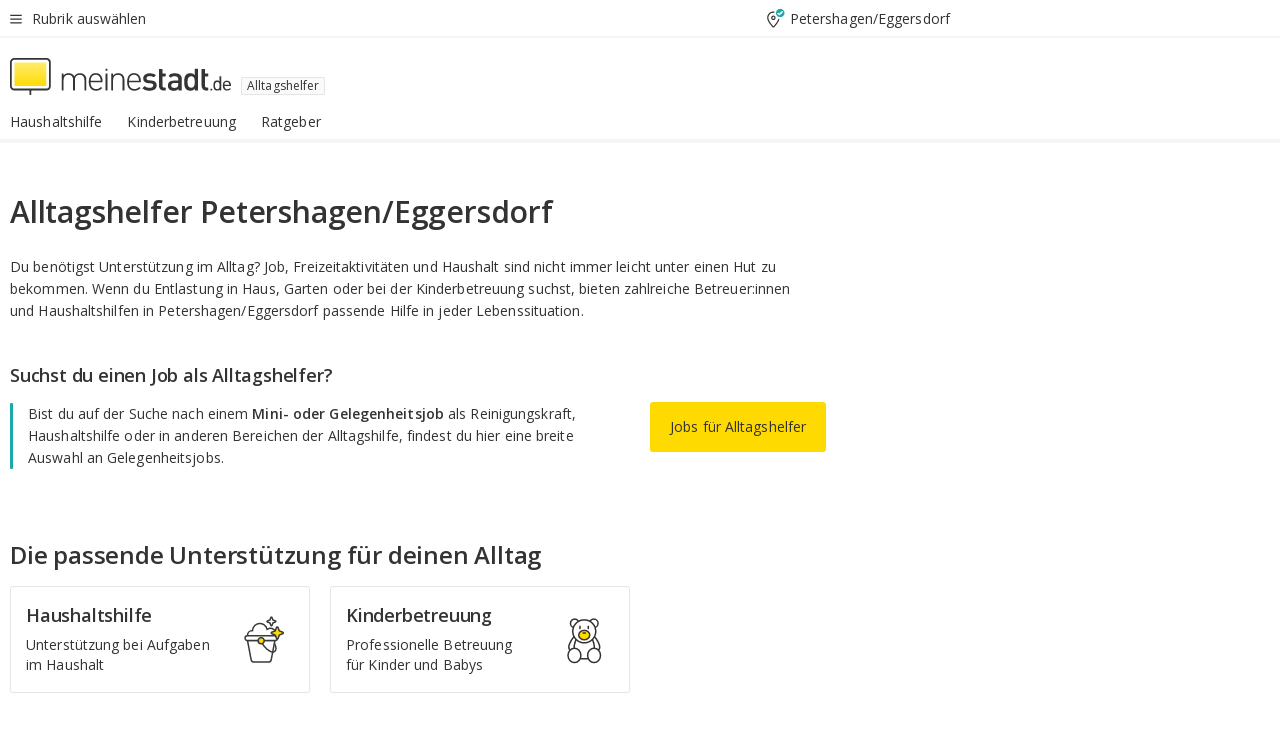

--- FILE ---
content_type: text/html;charset=UTF-8
request_url: https://jobs.meinestadt.de/petershagen-eggersdorf/alltagshelfer
body_size: 94077
content:

    <!DOCTYPE html><!--[if lte IE 9]> <html class="no-js lt-ie10"> <![endif]--><!--[if gt IE 9]><!--><html id="ms-main-page" class="no-js" lang="de"><!--<![endif]--><head><meta http-equiv="Content-Type" content="text/html; charset=UTF-8" /><meta name="viewport" content="width=device-width" /><meta http-equiv="x-ua-compatible" content="ie=edge" /><title>Alltagshelfer Petershagen/Eggersdorf bei meinestadt.de</title><meta name="description" content="Betreuung und Alltagshilfe in Petershagen/Eggersdorf &amp;#124; Finde die geeignete &amp;#10003; Haushaltshilfe &amp;#10003; Kinderbetreuung " /><link rel="canonical" href="https://jobs.meinestadt.de/petershagen-eggersdorf/alltagshelfer" /><meta name="referrer" content="unsafe-url"><link rel="preload" href="https://static.meinestadt.de/site/meinestadt/resourceCached/3.238.0/htdocs/css/desktoponly.css" as="style"><link rel="dns-prefetch" href="https://static.meinestadt.de"><link rel="dns-prefetch" href="https://image-resize.meinestadt.de"><link rel="preconnect" href="https://static.meinestadt.de"><link rel="preconnect" href="https://image-resize.meinestadt.de"><link rel="mask-icon" href="/images/favicons/ms-safari-pin-icon.svg" color="#333333"><link rel="apple-touch-icon" sizes="152x152" href="/images/favicons/icon_meinestadt_de-152x152px.png"><link rel="apple-touch-icon" sizes="167x167" href="/images/favicons/icon_meinestadt_de-167x167px.png"><link rel="apple-touch-icon" sizes="180x180" href="/images/favicons/icon_meinestadt_de-180x180px.png"><link rel="icon" type="image/png" sizes="32x32" href="/images/favicons/icon_meinestadt_de-32x32px.png"><script type="application/ld+json">{
    "@context" : "http://schema.org",
    "type" : "WebPage",
    "url" : "https://www.meinestadt.de/",
    "@type" : "Organization",
    "name": "meinestadt.de GmbH",
    "logo" : {
        "@type" : "ImageObject",
        "url" : "https://img.meinestadt.de/portal/common/ms_logo_500w.png",
        "width" : 500,
        "height" : 84
    },
    "sameAs" : [
        "https://www.facebook.com/meinestadt.de",
        "https://www.xing.com/company/meinestadt-de",
        "https://www.linkedin.com/company/meinestadtde",
        "https://de.wikipedia.org/wiki/Meinestadt.de",
        "https://www.youtube.com/user/meinestadtde",
        "https://www.instagram.com/meinestadt.de/",
        "https://twitter.com/meinestadt_de"
    ]
}</script><link rel="manifest" href="/manifest.json"><meta name="application-name" content="meinestadt.de"><meta name="theme-color" content="#333333"><meta name="mobile-web-app-capable" content="yes"><meta name="format-detection" content="telephone=no"><meta name="format-detection" content="address=no"><meta name="apple-mobile-web-app-title" content="meinestadt.de"><meta name="apple-mobile-web-app-capable" content="yes"><meta name="apple-mobile-web-app-status-bar-style" content="black"><meta name="msapplication-TileColor" content=" #333333"><meta name="/images/favicons/icon_meinestadt_de-70x70px" content="images/smalltile.png"><meta name="/images/favicons/icon_meinestadt_de-150x150px" content="images/mediumtile.png"><meta name="/images/favicons/icon_meinestadt_de-310x310px" content="images/largetile.png"><meta property="og:title" content="Alltagshelfer Petershagen/Eggersdorf bei meinestadt.de" /><meta property="twitter:title" content="Alltagshelfer Petershagen/Eggersdorf bei meinestadt.de" /><meta property="og:description" content="Betreuung und Alltagshilfe in Petershagen/Eggersdorf &amp;amp;#124; Finde die geeignete &amp;amp;#10003; Haushaltshilfe &amp;amp;#10003; Kinderbetreuung " /><meta property="og:image" content="https://static.meinestadt.de/site/meinestadt/resourceCached/3.238.0/htdocs/img/immo/og_fallbackimage.jpg" /><meta property="twitter:image:src" content="https://static.meinestadt.de/site/meinestadt/resourceCached/3.238.0/htdocs/img/immo/og_fallbackimage.jpg" /><meta property="og:url" content="https://jobs.meinestadt.de/petershagen-eggersdorf/alltagshelfer" /><meta property="og:image:width" content="1200"><meta property="og:image:height" content="630"><meta property="og:site_name" content="meinestadt.de" /><meta property="og:locale" content="de_DE"><meta property="og:type" content="website"><meta property="twitter:site" content="@meinestadt.de" /><meta property="twitter:site:id" content="18801608" /><meta property="twitter:card" content="summary_large_image" /><meta property="fb:app_id" content="1142750435829968"><meta property="fb:pages" content="64154755476"><script>
    document.addEventListener('DOMContentLoaded', function() {
        var res = document.querySelectorAll('[rel="main"]');
        var removeLoadingClass = function () {
            document.body.classList.remove('loading');
        };
        for (var i = 0; i < res.length; i++) {
            res[i].onload = removeLoadingClass;
            res[i].rel = 'stylesheet';
        }
    });
</script><link href="https://cluster-services.meinestadt.de/iconfont/latest/ms-icons.css" rel="stylesheet"><link href="https://cluster-services.meinestadt.de/iconfont/legacy/legacy-icons.css" rel="stylesheet"><link rel="preconnect" href="https://cluster-services.meinestadt.de"><link href="https://cluster-services.meinestadt.de/fonts/v1/open-sans/fonts.css" rel="stylesheet"><style>
            a,abbr,acronym,address,applet,article,aside,audio,b,big,blockquote,body,canvas,caption,center,cite,code,dd,del,details,dfn,div,dl,dt,em,embed,fieldset,figcaption,figure,footer,form,h1,h2,h3,h4,h5,h6,header,hgroup,html,i,iframe,img,ins,kbd,label,legend,li,mark,menu,nav,object,ol,output,p,pre,q,ruby,s,samp,section,small,span,strike,strong,sub,summary,sup,table,tbody,td,tfoot,th,thead,time,tr,tt,u,ul,var,video{border:0;font:inherit;font-size:100%;margin:0;padding:0;vertical-align:initial}html{line-height:1}ol,ul{list-style:none}table{border-collapse:collapse;border-spacing:0}caption,td,th{font-weight:400;text-align:left;vertical-align:middle}blockquote{quotes:none}blockquote:after,blockquote:before{content:"";content:none}a img{border:none}input{-webkit-appearance:none;border-radius:0}article,aside,details,figcaption,figure,footer,header,hgroup,main,menu,nav,section,summary{display:block}a{color:#333;text-decoration:none}a:focus,a:hover{color:#feba2e}button{border-radius:0}.ms-bold,strong{font-weight:600}.ms-italic{font-style:italic}.ms-underline{text-decoration:underline}html{-webkit-text-size-adjust:100%}html.-noScroll{overflow:hidden;position:fixed}body{background-color:#fff;color:#333;display:flex;flex-direction:column;font-family:Open Sans,Roboto,-apple-system,sans-serif;font-size:14px;letter-spacing:.1px;min-height:100vh;position:relative}@media (-ms-high-contrast:none){body{height:1px}}body#ms_jobadvert{background-color:initial}body.-noScroll{overflow:hidden}@media (min-width:1280px){body.-noScroll{padding-right:15px}}picture{display:block;position:relative}button:disabled,input[type=button]:disabled,input[type=submit]:disabled{cursor:not-allowed}button,input,select,textarea{appearance:none;border:none;color:#333;font-size:14px;letter-spacing:.1px;line-height:22px;margin:0;padding:0}button,input,select,textarea{font-family:Open Sans,Roboto,-apple-system,sans-serif}select::-ms-expand{display:none}button{background-color:initial}input[type=number]{-moz-appearance:textfield}input[type=number]::-webkit-inner-spin-button,input[type=number]::-webkit-outer-spin-button{-webkit-appearance:none;margin:0}p{line-height:20px}.ms-hidden{display:none!important}.ms-maincontent{background-color:#fff;padding:30px 10px 10px;width:calc(100% - 20px)}.ms-maincontent.hasSearchbox{padding-top:10px}.ms-maincontent.ms-maincontent-noTopSpacing{padding-top:0}.ms-maincontent.ms-maincontent-section:not(:empty){margin-bottom:20px}.ms-clear{clear:both;margin:0!important}.ms-clear-both-space-10{clear:both;height:10px}.ms-clear-both-space-15{clear:both;height:15px}.ms-clear-both-space-20{clear:both;height:20px}.ms-clear-both-space-30{clear:both;height:30px}.ms-float-left{float:left}.ms-float-right{float:right}#ms-page{flex-grow:1;position:relative}#ms-content{background-color:#fff;margin-top:10px;position:relative}@media screen and (max-width:1023px){#ms-content{width:800px}}@media screen and (min-width:1024px) and (max-width:1279px){#ms-content{width:800px}}@media screen and (min-width:1280px) and (max-width:1599px){#ms-content{margin-left:auto;margin-right:320px;width:960px}}@media screen and (min-width:1600px){#ms-content{margin-left:auto;margin-right:auto;width:960px}}#ms_jobadvert #ms-content{width:auto}.ms-wrapper-morelink a{display:block;padding-bottom:30px;padding-top:10px;text-align:center}.ms-body-no-scroll{overflow:hidden;position:fixed}b{font-weight:600}*{-webkit-tap-highlight-color:rgba(0,0,0,0);-moz-tap-highlight-color:#0000}:focus,:hover{outline:none}input:-webkit-autofill,input:-webkit-autofill:active,input:-webkit-autofill:focus,input:-webkit-autofill:hover{-webkit-transition:color 9999s ease-out,background-color 9999s ease-out;-webkit-transition-delay:9999s}.cms-center{font-size:14px;letter-spacing:.1px;line-height:22px;text-align:center}.cms-center,.ms-structure-row{display:block}.ms-structure-row .ms-structure-col1{margin:0 20px 0 0;width:300px}.ms-structure-content,.ms-structure-row .ms-structure-col1{display:inline-block;vertical-align:top}.ms-structure-content:first-child{margin:0 20px 0 0}.ms-structure-bar{display:inline-block;vertical-align:top;width:300px}.ms-structure-bar:first-child{margin:0 20px 0 0}.ms-structure-bar .ms-structure-col1{display:block}.ms-structure-duo{overflow:hidden}.ms-structure-duo>.ms-structure-col1{display:inline-block;vertical-align:top}.ms-structure-content>.ms-structure-col1{margin:0;width:620px}.ms-structure-content>.ms-structure-col1:first-child{display:block}@media screen and (max-width:1279px){.ms-structure-row>.ms-structure-col1{width:460px}.ms-structure-row>.ms-structure-col1:nth-child(2n+0){margin:0;width:300px}.ms-structure-row .ms-structure-content>.ms-structure-col1,.ms-structure-row .ms-structure-duo>.ms-structure-col1{margin:0;width:460px}.ms-structure-row .ms-structure-duo .ms-structure-col1{width:220px}.ms-structure-row .ms-structure-duo .ms-structure-col1:first-child{margin-right:20px}.ms-structure-content,.ms-structure-duo{width:460px}.ms-structure-column .ms-structure-bar,.ms-structure-column .ms-structure-content{margin:0;overflow:hidden;width:780px}.ms-structure-column .ms-structure-bar .ms-structure-col1,.ms-structure-column .ms-structure-content .ms-structure-col1{margin:0 20px 0 0}.ms-structure-column .ms-structure-bar .ms-structure-col1:nth-child(2n+0),.ms-structure-column .ms-structure-content .ms-structure-col1:nth-child(2n+0){margin:0;width:300px}.ms-structure-column .ms-structure-bar .ms-structure-col1{width:460px}}@media screen and (min-width:1280px){.ms-structure-row .ms-structure-content>.ms-structure-col1:nth-child(2n+0),.ms-structure-row .ms-structure-duo>.ms-structure-col1:nth-child(2n+0),.ms-structure-row>.ms-structure-col1:nth-child(3n+0){margin:0}.ms-structure-column .ms-structure-content .ms-structure-col1{margin:0 20px 0 0;width:300px}.ms-structure-content,.ms-structure-duo{width:620px}}#ms-page div.ms-structure-bar:empty,#ms-page div.ms-structure-col1:empty,#ms-page div.ms-structure-column:empty,#ms-page div.ms-structure-content:empty,#ms-page div.ms-structure-duo:empty,#ms-page div.ms-structure-row:empty{display:none}.ms-structure-flex{display:flex;width:100%}.ms-structure-flex__item{flex:1}.ms-structure-flex__item+.ms-structure-flex__item{margin-left:20px}        </style><link rel="main" type="text/css" href="https://static.meinestadt.de/site/meinestadt/resourceCached/3.238.0/htdocs/css/desktoponly.css" /><style>
        .t-header{border-bottom:4px solid #f5f5f5;display:flex;flex-direction:column;font-size:14px;letter-spacing:.1px;margin-bottom:10px;position:relative;width:100%}@media screen and (min-width:768px) and (max-width:1279px){.t-header{min-width:800px}}@media screen and (min-width:1600px){.t-header{align-items:center}}@media screen and (min-width:1280px) and (max-width:1599px){.t-header{align-items:flex-end}}.t-header:before{background-color:#f5f5f5;content:"";display:block;height:2px;left:0;position:absolute;top:36px;width:100%;z-index:-1}.t-header__highlight{align-items:center;background-color:#ffe757;display:flex;font-size:14px;height:30px;height:33px;justify-content:center;letter-spacing:.1px;line-height:22px}.t-header__content{box-sizing:border-box;display:grid}@media (-ms-high-contrast:none){.t-header__content{z-index:12}}@media (min-width:1280px){.t-header__content{width:960px}}.t-header__content{grid-template-areas:"headerNavigationToggle headerMetaLinks" "expandableRelocation   expandableRelocation" "headerLogo             headerCtaBar" "headerNavigationBar    headerNavigationBar";grid-template-columns:1fr 1fr;padding-left:10px;padding-right:10px;width:800px}@media screen and (max-width:1023px){.t-header__content{width:800px}}@media screen and (min-width:1024px) and (max-width:1279px){.t-header__content{width:800px}}@media screen and (min-width:1280px) and (max-width:1599px){.t-header__content{margin-left:auto;margin-right:320px;width:960px}}@media screen and (min-width:1600px){.t-header__content{margin-left:auto;margin-right:auto;width:960px}}.t-header__slideNavigation.t-slideNavigation{min-width:320px;width:320px;z-index:7000000}.t-header.-noBorderTop:before{content:none}.t-header.-noBorderBottom{border-bottom:0;margin-bottom:0}@media screen and (-ms-high-contrast:none) and (min-width:1280px) and (max-width:1599px){.t-header__content{margin-right:300px;padding-right:30px}}
.o-headerDesktopSkeleton{animation:header-2-0 3s infinite;background-color:#fff;background-image:linear-gradient(90deg,#fff0,#fffc 50%,#fff0),linear-gradient(#f5f5f5 38px,#0000 0),linear-gradient(#f5f5f5 99px,#0000 0);background-position:-150% 0,10px 10px,10px 53px;background-repeat:no-repeat;background-size:150px 100%,100% 38px,100% 99px;margin-left:auto;margin-right:auto;margin-top:-10px;min-height:163px;width:100%}@keyframes header-2-0{to{background-position:350% 0,10px 10px,10px 53px}}
.t-headerNavigationToggle{align-items:center;display:flex;grid-area:headerNavigationToggle;max-height:38px}.t-headerNavigationToggle__button{align-items:center;cursor:pointer;display:flex;padding-right:15px;position:relative}.t-headerNavigationToggle__svg{height:auto;width:12px}.t-headerNavigationToggle__text{display:flex;font-size:14px;letter-spacing:.1px;line-height:22px;padding-left:10px}
.t-headerMetaLinks{display:flex;grid-area:headerMetaLinks;height:38px;justify-content:flex-end}.t-headerMetaLinks__items{align-items:center;display:flex;justify-content:flex-end;width:100%}.t-headerMetaLinks__item{display:flex;list-style:none;padding-left:10px;position:relative}.t-headerMetaLinks__item:first-child{padding-right:10px}.t-headerMetaLinks__item:last-child{padding-left:10px}.t-headerMetaLinks__item:only-child{padding-left:0;padding-right:0}.t-headerMetaLinks__item:only-child:after{display:none}
.t-headerLocationToggle{align-items:center;cursor:pointer;display:flex;grid-area:headerLocationToggle;justify-content:flex-end;position:relative}.t-headerLocationToggle.-active:before{border-color:#0000 #0000 #f5f5f5;border-style:solid;border-width:0 10px 10px;content:"";height:0;left:1px;position:absolute;top:36px;width:0}.t-headerLocationToggle__iconSvg{font-size:14px;letter-spacing:.1px;line-height:22px}.t-headerLocationToggle__locationText{padding-left:5px;-webkit-user-select:none;user-select:none}
.o-expandableRelocation{border-radius:3px;grid-area:expandableRelocation;grid-template-areas:"text  . form";grid-template-columns:310px 1fr 470px;padding:5px 0}@media screen and (min-width:768px) and (max-width:1279px){.o-expandableRelocation{grid-template-areas:"text  . form";grid-template-columns:310px 1fr 430px}}.o-expandableRelocation__form{grid-gap:10px;display:grid;grid-area:form;-ms-grid-column:3;-ms-grid-row:1;grid-template-areas:"input button";grid-template-columns:300px 160px}@media screen and (min-width:768px) and (max-width:1279px){.o-expandableRelocation__form{grid-template-areas:"input button";grid-template-columns:280px 140px}}.o-expandableRelocation__input{grid-area:input;-ms-grid-column:1;-ms-grid-row:1;margin-top:0}.o-expandableRelocation__submitButton{grid-area:button;-ms-grid-column:3;-ms-grid-row:1;height:50px}@media screen and (min-width:768px) and (max-width:1279px){.o-expandableRelocation__input{-ms-grid-column:1;-ms-grid-row:1}.o-expandableRelocation__submitButton{-ms-grid-column:3;-ms-grid-row:1}}.o-expandableRelocation__headingText{display:flex;flex-direction:column;font-size:14px;grid-area:text;-ms-grid-column:1;-ms-grid-row:1;justify-content:center;letter-spacing:.1px;line-height:22px;-webkit-user-select:none;user-select:none;white-space:nowrap}@media screen and (min-width:768px) and (max-width:1279px){.o-expandableRelocation__form{-ms-grid-column:3;-ms-grid-row:1}.o-expandableRelocation__headingText{-ms-grid-column:1;-ms-grid-row:1}}
.o-expandable{align-items:center;background-color:#f5f5f5;display:none}.o-expandable.-active{display:grid}.o-expandable__background{background-color:#f5f5f5;content:"";display:block;height:61px;left:0;position:absolute;top:38px;width:100%;z-index:-1}
.m-soloInputfield__input.-truncate{overflow:hidden;text-overflow:ellipsis;white-space:nowrap}.m-soloInputfield{background-color:#fff;border:1px solid #ccc;border-radius:3px;box-sizing:border-box;flex-grow:1;height:50px;margin-top:7px;padding-left:15px;padding-right:15px;position:relative}.m-soloInputfield__border:after,.m-soloInputfield__border:before{background-color:initial;border-radius:0 0 3px 3px;bottom:-1px;box-sizing:border-box;content:"";display:block;height:3px;left:-1px;position:absolute;right:-1px;transition-duration:.3s;transition-timing-function:cubic-bezier(.4,0,.2,1)}.m-soloInputfield__border:after{transform:scaleX(0);transform-origin:center;transition-property:transform,background-color}.m-soloInputfield__input,.m-soloInputfield__label{font-size:14px;letter-spacing:.1px;line-height:22px}.m-soloInputfield__svg{bottom:10px;font-size:20px;left:5px;position:absolute;transform:scale(0);transform-origin:center;transition-duration:.3s;transition-property:transform;transition-timing-function:cubic-bezier(.4,0,.2,1)}.m-soloInputfield__resetButton{cursor:pointer;display:none;height:44px;max-height:44px;max-width:44px;min-height:44px;min-width:44px;position:absolute;right:1px;top:0;width:44px}.m-soloInputfield__resetButton:after,.m-soloInputfield__resetButton:before{background-color:#333;border:1px solid #333;box-sizing:border-box;content:"";height:0;left:14px;position:absolute;top:21px;width:16px}.m-soloInputfield__resetButton:before{transform:rotate(45deg)}.m-soloInputfield__resetButton:after{transform:rotate(-45deg)}.m-soloInputfield__label{background-color:#fff;color:#999;left:10px;padding-left:5px;padding-right:5px;pointer-events:none;position:absolute;top:14px;transform-origin:left;transition-duration:.3s;transition-property:transform;transition-timing-function:cubic-bezier(.4,0,.2,1);-webkit-user-select:none;user-select:none}.m-soloInputfield__input{-moz-appearance:textfield;background-color:initial;box-sizing:border-box;height:100%;width:100%}.m-soloInputfield__input::-ms-clear{display:none}.m-soloInputfield__input.-cta{cursor:pointer}.m-soloInputfield__autocomplete{left:0;position:absolute;top:100%;width:100%;z-index:5000000}.m-soloInputfield.-focus .m-soloInputfield__input~.m-soloInputfield__border:after,.m-soloInputfield__input:focus~.m-soloInputfield__border:after{background-color:#ffda00;transform:scaleX(1)}.m-soloInputfield.-focus .m-soloInputfield__input~.m-soloInputfield__label,.m-soloInputfield__input:focus~.m-soloInputfield__label,.m-soloInputfield__input:not([value=""])~.m-soloInputfield__label,.m-soloInputfield__input[readonly]~.m-soloInputfield__label{transform:scale(.8571428571) translateY(-29.7142857143px)}.m-soloInputfield.-focus .m-soloInputfield__input~.m-soloInputfield__svg,.m-soloInputfield__input:focus~.m-soloInputfield__svg,.m-soloInputfield__input:not([value=""])~.m-soloInputfield__svg,.m-soloInputfield__input[readonly]~.m-soloInputfield__svg{transform:scale(1)}.m-soloInputfield__input:not(-ms-input-placeholder)~.m-soloInputfield__resetButton,.m-soloInputfield__input:not(placeholder-shown)~.m-soloInputfield__resetButton{display:block}.m-soloInputfield__input:placeholder-shown~.m-soloInputfield__resetButton{display:none}.m-soloInputfield.-hover .m-soloInputfield__border:before,.m-soloInputfield:hover .m-soloInputfield__border:before{background-color:#ccc}.m-soloInputfield.-borderColorDefaultWhite{border:1px solid #fff}.m-soloInputfield.-hasSvg .m-soloInputfield-focus .m-soloInputfield__input,.m-soloInputfield.-hasSvg .m-soloInputfield__input:focus,.m-soloInputfield.-hasSvg .m-soloInputfield__input:not([value=""]),.m-soloInputfield.-hasSvg .m-soloInputfield__input[readonly]{padding-left:20px}.m-soloInputfield.-hasSvg .m-soloInputfield-focus .m-soloInputfield__input~.m-soloInputfield__svg,.m-soloInputfield.-hasSvg .m-soloInputfield__input:focus~.m-soloInputfield__svg,.m-soloInputfield.-hasSvg .m-soloInputfield__input:not([value=""])~.m-soloInputfield__svg,.m-soloInputfield.-hasSvg .m-soloInputfield__input[readonly]~.m-soloInputfield__svg{transform:scale(1)}.m-soloInputfield.-noMarginTop{margin-top:0}.m-soloInputfield.-focus .m-soloInputfield.-noFloatingLabel__input~.m-soloInputfield__label,.m-soloInputfield.-noFloatingLabel .m-soloInputfield__input:focus~.m-soloInputfield__label,.m-soloInputfield.-noFloatingLabel .m-soloInputfield__input:not([value=""])~.m-soloInputfield__label,.m-soloInputfield.-noFloatingLabel .m-soloInputfield__input[readonly]~.m-soloInputfield__label{display:none}
.m-autocomplete{-webkit-overflow-scrolling:touch;background:#fff;border-bottom-left-radius:3px;border-bottom-right-radius:3px;box-shadow:0 4px 12px 1px #3333;width:100%;z-index:5001000}.m-autocomplete,.m-autocomplete__group,.m-autocomplete__suggestion{box-sizing:border-box}.m-autocomplete__suggestion{cursor:pointer;padding:10px 20px}.m-autocomplete__suggestion.-selected,.m-autocomplete__suggestion:hover{background-color:#f5f5f5}.m-autocomplete__suggestion.-padding15{padding-bottom:15px;padding-top:15px}.m-autocomplete__suggestion.-indented{padding-left:40px}.m-autocomplete__caption,.m-autocomplete__title{font-size:12px;letter-spacing:normal;line-height:20px}.m-autocomplete__title{color:#999;margin-left:20px;margin-right:20px;padding-bottom:15px;padding-top:15px}.m-autocomplete__suggestion+.m-autocomplete__title{border-top:1px solid #ccc}
.a-button.-secondary .a-button__label{overflow:hidden;text-overflow:ellipsis;white-space:nowrap}.a-button{fill:#333;align-items:center;border:none;border-radius:3px;box-sizing:border-box;color:#333;cursor:pointer;display:flex;flex-shrink:0;font-size:14px;height:50px;justify-content:center;letter-spacing:.1px;line-height:22px;margin:0;min-height:50px;overflow:hidden;padding:0 20px;position:relative;text-decoration:none;transition-duration:.3s;transition-property:color,background-color,opacity;transition-timing-function:cubic-bezier(.4,0,.2,1);-webkit-user-select:none;user-select:none;width:auto}.a-button:active{transform:translateY(2px)}.a-button+.a-button{margin-left:10px}.a-button+.a-button.-marginRight{margin-right:10px}.a-button__label{display:block;pointer-events:none}.a-button__label.-inactive{text-align:left}.a-button__label.-firstLabel{padding-right:5px}.a-button__counter{font-weight:600;margin-right:10px}.a-button__loader{border:3px solid #333;border-radius:50%;box-sizing:border-box;height:22px;min-height:22px;min-width:22px;position:relative;width:22px}.a-button__loader:after,.a-button__loader:before{animation-duration:1.5s;animation-iteration-count:infinite;animation-name:loadingSpinner;animation-timing-function:ease;border:5px solid #0000;border-radius:50%;bottom:-4px;box-sizing:border-box;content:"";left:-4px;position:absolute;right:-4px;top:-4px;transform-origin:center;z-index:0}.a-button__loader:before{animation-delay:.3s;border-right-color:#fced96;border-top-color:#fced96;transform:rotate(45deg)}.a-button__loader:after{border-bottom-color:#fced96;border-left-color:#fced96}@keyframes loadingSpinner{0%{transform:rotate(45deg)}to{transform:rotate(405deg)}}.a-button__loader{display:none;left:50%;position:absolute;top:50%;transform:translate(-50%,-50%)}.a-button__svg{height:14px;margin-right:10px;pointer-events:none;width:14px}.a-button__filterCount{background-color:#e5e5e5;border:1px solid #ccc;border-radius:3px;display:none;font-weight:600;margin-left:5px;padding-left:10px;padding-right:10px}.a-button.-primary{background-color:#ffda00;max-width:620px}@media (min-width:1280px){.a-button.-primary{min-width:160px}}.a-button.-primary:active,.a-button.-primary:hover,.a-button.-primary:not(.-noFocus):focus{fill:#333;background-color:#feba2e;color:#333;text-decoration:none}.a-button.-primary:disabled{fill:#999;background-color:#fced96;color:#999}.a-button.-secondary{background-color:#f5f5f5;border:1px solid #ccc}.a-button.-secondary:active,.a-button.-secondary:hover,.a-button.-secondary:not(.-noFocus):focus{fill:#333;background-color:#ccc;color:#333;text-decoration:none}.a-button.-secondary:disabled{fill:#999;background-color:#f5f5f5;border:1px solid #f5f5f5;color:#999}.a-button.-secondary-ghost{background-color:initial;border:1px solid #fff;color:#fff}.a-button.-secondary-ghost:active,.a-button.-secondary-ghost:hover,.a-button.-secondary-ghost:not(.-noFocus):focus{background-color:#fff;color:#333;text-decoration:none}.a-button.-secondary-ghost:active .a-button__svg,.a-button.-secondary-ghost:hover .a-button__svg,.a-button.-secondary-ghost:not(.-noFocus):focus .a-button__svg{fill:#333}.a-button.-secondary-ghost:disabled{background-color:#fff;color:#999;text-decoration:none}.a-button.-secondary-ghost:disabled .a-button__svg{fill:#999}.a-button.-secondary-ghost .a-button__svg{fill:#fff}.a-button.-invertedColor{background-color:#feba2e}.a-button.-invertedColor:active,.a-button.-invertedColor:hover,.a-button.-invertedColor:not(.-noFocus):focus{background-color:#ffda00}.a-button.-standalone{flex-shrink:1}.a-button.-standalone .a-button.-primary{height:auto;padding-bottom:10px;padding-top:10px}.a-button.-standalone .a-button__label{font-size:14px;letter-spacing:.1px;line-height:22px;text-align:center}.a-button.-standalone+.a-button.-standalone{margin-left:10px;margin-right:0}.a-button.-standalone.-primary+.a-button.-standalone.-secondary{margin-left:0;margin-right:10px;order:-1}.a-button.-full{flex-basis:100%;width:100%}.a-button.-primaryInactive,.a-button.-secondaryInactive{fill:#999;color:#999;cursor:no-drop;pointer-events:none}.a-button.-primaryInactive{background-color:#fced96}.a-button.-secondaryInactive{background-color:#e5e5e5}.a-button.-loading{align-items:center;background-color:#fced96;cursor:no-drop;justify-content:center;pointer-events:none}.a-button.-loading .a-button__loader{display:block}.a-button.-loading .a-button__label{opacity:0}.a-button.-loading .a-button__svg{display:none}.a-button.-bigIcon .a-button__svg{height:22px;width:22px}.a-button.-columned{margin-top:30px}.a-button.-columned+.a-button.-columned{margin-left:0}.a-button.-noMargin{margin-left:0;margin-top:0}.a-button.-right{float:right;width:auto}.a-button.-white{color:#fff}.a-button.-hidden{display:none}.a-button.-noBorderRadius{border-radius:0}.a-button.-auto{width:auto}.a-button.-bold{font-weight:600}.a-button.-notClickable{pointer-events:none}.a-button.-small{height:30px;max-height:30px;min-height:30px;padding-left:10px;padding-right:10px}.a-button.-grayLoader{background-color:#f5f5f5}.a-button.-grayLoader .a-button__loader:before{border-right-color:#f5f5f5;border-top-color:#f5f5f5}.a-button.-grayLoader .a-button__loader:after{border-bottom-color:#f5f5f5;border-left-color:#f5f5f5}.a-button.-isFilter .a-button__label{display:flex}.a-button.-isFilter .a-button__filterCount.-hasFilter{display:inline-block}@media (-ms-high-contrast:none){.a-button.-secondary .a-button__label{overflow:visible}}
.t-headerLogo__extraText--truncated{overflow:hidden;text-overflow:ellipsis;white-space:nowrap}.t-headerLogo{box-sizing:border-box;display:flex;grid-area:headerLogo}.t-headerLogo__slogan{align-items:center;box-sizing:border-box;display:flex;height:37px;margin:20px 0;position:relative}.t-headerLogo__slogan:active,.t-headerLogo__slogan:focus,.t-headerLogo__slogan:hover{color:#333}.t-headerLogo__svg{height:100%;min-width:221px;padding-right:10px}.t-headerLogo__channelButton{align-self:center;background-color:#f5f5f580;border:1px solid #e5e5e5;border-radius:1px;font-size:12px;margin-top:auto;padding:2px 5px;-webkit-user-select:none;user-select:none}.t-headerLogo__extraText{color:#333;font-size:12px;letter-spacing:normal;line-height:20px;margin-left:47px;margin-top:5px}.t-headerLogo__extraText--truncated{width:170px}.t-headerLogo .ms_debug_version_info{font-size:10px;left:50px;position:absolute;top:0}@media (min-width:1280px){.t-headerLogo .ms_debug_version_info{left:50px!important;top:0}}
.t-headerCtaBar{align-items:center;display:flex;grid-area:headerCtaBar;height:50px;justify-content:flex-end;margin-top:15px}.t-headerCtaBar__items{align-items:flex-end;display:flex;flex-direction:row;justify-content:flex-end;width:100%}.t-headerCtaBar__item{display:flex;list-style:none;padding-left:10px;position:relative}.t-headerCtaBar__item:first-child{padding-right:15px}.t-headerCtaBar__item:last-child{padding-left:15px}.t-headerCtaBar__item:only-child{padding-left:0;padding-right:0}.t-headerCtaBar__item:only-child:before{display:none}.t-headerCtaBar .t-headerCtaBar__button{height:50px;padding:0 30px}
.t-headerNavigationBar__itemLink:after{background-image:linear-gradient(180deg,#f5f5f5,#f5f5f5);background-position:50% 100%;background-repeat:no-repeat;background-size:0 4px;content:"";height:4px;left:0;position:absolute;top:100%;transition:background-size .2s linear;width:calc(100% - 25px)}.t-headerNavigationBar__itemLink:hover:after{background-image:linear-gradient(#ffda00,#ffda00);background-size:100% 4px;border-radius:2px}.t-headerNavigationBar__itemLink:active:after{background-image:linear-gradient(#fc0,#fc0);background-size:100% 4px;border-radius:2px;left:-3px;width:calc(100% - 19px)}.t-headerNavigationBar__items{display:flex;flex-direction:row;width:100%}.t-headerNavigationBar__item{list-style:none;padding-bottom:10px;position:relative}.t-headerNavigationBar__itemLinkText{padding-right:20px;white-space:nowrap}@media (min-width:1280px){.t-headerNavigationBar__itemLinkText{padding-right:25px}}.t-headerNavigationBar__itemLinkSvg{height:12px;width:12px}.t-headerNavigationBar__itemLink{color:#333;cursor:pointer;margin:0;min-width:100%;padding-bottom:10px;padding-top:0}.t-headerNavigationBar__itemLink:after{width:calc(100% - 20px)}@media (min-width:1280px){.t-headerNavigationBar__itemLink:after{width:calc(100% - 25px)}}.t-headerNavigationBar__itemLink:active{left:-3px;width:calc(100% - 12px)}.t-headerNavigationBar__itemLink.-currentChannel{pointer-events:none}.t-headerNavigationBar__itemLink.-currentChannel:after{background-image:linear-gradient(#ffda00,#ffda00);background-size:100% 4px;border-radius:2px}.t-headerNavigationBar__itemLink.-hideHighlighting:after{background-image:linear-gradient(180deg,#f5f5f5,#f5f5f5);background-size:0 4px}.t-headerNavigationBar__itemLink.-noPaddingRight:hover:after{width:100%}.t-headerNavigationBar__itemLink.-noPaddingRight:active:after{left:-4px;width:calc(100% + 8px)}.t-headerNavigationBar__itemLink.-noPaddingRight .t-headerNavigationBar__itemLinkText{padding-right:5px}.t-headerNavigationBar__itemLink:active,.t-headerNavigationBar__itemLink:focus,.t-headerNavigationBar__itemLink:hover,.t-headerNavigationBar__itemLink:visited{color:#333}.t-headerNavigationBar{display:grid;grid-area:headerNavigationBar}
.t-headerNavigationBar__itemLink:after{background-image:linear-gradient(180deg,#f5f5f5,#f5f5f5);background-position:50% 100%;background-repeat:no-repeat;background-size:0 4px;content:"";height:4px;left:0;position:absolute;top:100%;transition:background-size .2s linear;width:calc(100% - 25px)}.t-headerNavigationBar__itemLink:hover:after{background-image:linear-gradient(#ffda00,#ffda00);background-size:100% 4px;border-radius:2px}.t-headerNavigationBar__itemLink:active:after{background-image:linear-gradient(#fc0,#fc0);background-size:100% 4px;border-radius:2px;left:-3px;width:calc(100% - 19px)}.t-headerNavigationBar__items{display:flex;flex-direction:row;width:100%}.t-headerNavigationBar__item{list-style:none;padding-bottom:10px;position:relative}.t-headerNavigationBar__itemLinkText{padding-right:20px;white-space:nowrap}@media (min-width:1280px){.t-headerNavigationBar__itemLinkText{padding-right:25px}}.t-headerNavigationBar__itemLinkSvg{height:12px;width:12px}.t-headerNavigationBar__itemLink{color:#333;cursor:pointer;margin:0;min-width:100%;padding-bottom:10px;padding-top:0}.t-headerNavigationBar__itemLink:after{width:calc(100% - 20px)}@media (min-width:1280px){.t-headerNavigationBar__itemLink:after{width:calc(100% - 25px)}}.t-headerNavigationBar__itemLink:active{left:-3px;width:calc(100% - 12px)}.t-headerNavigationBar__itemLink.-currentChannel{pointer-events:none}.t-headerNavigationBar__itemLink.-currentChannel:after{background-image:linear-gradient(#ffda00,#ffda00);background-size:100% 4px;border-radius:2px}.t-headerNavigationBar__itemLink.-hideHighlighting:after{background-image:linear-gradient(180deg,#f5f5f5,#f5f5f5);background-size:0 4px}.t-headerNavigationBar__itemLink.-noPaddingRight:hover:after{width:100%}.t-headerNavigationBar__itemLink.-noPaddingRight:active:after{left:-4px;width:calc(100% + 8px)}.t-headerNavigationBar__itemLink.-noPaddingRight .t-headerNavigationBar__itemLinkText{padding-right:5px}.t-headerNavigationBar__itemLink:active,.t-headerNavigationBar__itemLink:focus,.t-headerNavigationBar__itemLink:hover,.t-headerNavigationBar__itemLink:visited{color:#333}
.t-navigationLayer__footer{box-shadow:0 1px 12px 1px #3333}.t-navigationLayer{z-index:7000000}.t-navigationLayer__body{height:100%;overflow-x:hidden;overflow-y:auto;padding-left:20px;padding-right:20px}.t-navigationLayer__body:before{border-left:5px solid #f5f5f5;content:"";display:block;height:100vh;left:0;position:absolute}.t-navigationLayer__header{align-items:center;display:flex;justify-content:space-between}.t-navigationLayer__footer{display:flex;justify-self:flex-end;margin-top:auto;z-index:5000000}.t-navigationLayer__channelIcon{display:flex;flex-direction:column;justify-items:center;padding:15px 0;position:relative;text-align:center}.t-navigationLayer__label{display:block;font-size:18px;font-weight:600;letter-spacing:-.2px;line-height:26px}.t-navigationLayer__iconButton{align-items:center;color:#333;cursor:pointer;display:flex;padding:20px 20px 20px 0}.t-navigationLayer__iconButton.-right{margin-left:auto;padding:20px 0 20px 20px}.t-navigationLayer__iconButton.-noPointer{cursor:auto}.t-navigationLayer__icon{padding-left:5px}.t-navigationLayer__icon.-flipped{transform:scaleX(-1)}.t-navigationLayer__cta{align-items:center;background:#ffda00;border:none;display:flex;flex-grow:1;justify-content:center;padding:20px;text-align:center;width:50%;z-index:5000000}.t-navigationLayer__cta.-secondary{background:#fff}.t-navigationLayer__cta:active,.t-navigationLayer__cta:focus,.t-navigationLayer__cta:hover{color:#333}.t-navigationLayer__ctaText{display:block}.t-navigationLayer__list{color:#fff;justify-content:flex-start}.t-navigationLayer__item{align-items:center;color:#333;cursor:pointer;display:flex;font-size:14px;justify-content:space-between;letter-spacing:.1px;line-height:22px;position:relative}@media (min-width:1280px){.t-navigationLayer__item:hover:before{border-left:5px solid #ccc;border-radius:2px;bottom:0;content:"";left:-20px;position:absolute;top:0}}.t-navigationLayer__item.-itemHeadline{font-weight:600;font-weight:400;padding-left:10px}.t-navigationLayer__item.-active{font-weight:600}.t-navigationLayer__item.-active:before{border-left:5px solid #ffda00;border-radius:2px;bottom:0;content:"";left:-20px;position:absolute;top:0}.t-navigationLayer__item:last-child{border-bottom:none}.t-navigationLayer__item.-desktop{padding:5px}.t-navigationLayer__item.-headline{padding-top:5px}.t-navigationLayer__item.-others{margin-left:auto;padding-left:0}.t-navigationLayer__item.-hidden{display:none}.t-navigationLayer__link{padding:15px 10px;width:100%}.t-navigationLayer__link:hover{color:#333}
.t-slideNavigation{-webkit-overflow-scrolling:touch;align-items:stretch;backface-visibility:hidden;display:flex;flex-direction:column;flex-wrap:nowrap;height:100%;justify-content:center;left:0;max-height:100%;max-width:100%;min-height:100%;min-width:100%;position:absolute;top:0;transition:transform .3s cubic-bezier(.4,0,.2,1);width:100%;z-index:3000000}.t-slideNavigation ::-webkit-scrollbar{height:5px;width:5px}.t-slideNavigation ::-webkit-scrollbar-track-piece{background-color:#e5e5e5}.t-slideNavigation ::-webkit-scrollbar-thumb:vertical{background-color:#ccc;height:30px}.t-slideNavigation.-viewPortHeight{height:100%;min-height:100vh;position:fixed}.t-slideNavigation.-viewPortHeight:after{height:100%}.t-slideNavigation.-left{transform:translateX(-100%)}.t-slideNavigation.-right{transform:translateX(100%)}.t-slideNavigation.-top{transform:translateY(-100%)}.t-slideNavigation.-bottom{transform:translateY(100%)}.t-slideNavigation.-hidden{display:none}.t-slideNavigation.-active{transform:translate(0)}.t-slideNavigation.-oneThirdOfViewportWidth{min-width:33.3333333333vw;width:33.3333333333vw;z-index:5000000}.t-slideNavigation.-oneThirdOfViewportWidth:after{width:33.3333333333vw}.t-slideNavigation.-topLayer{z-index:7000000}.t-slideNavigation.-oneThirdOfParentWidth{min-width:360px;width:33%}.t-slideNavigation.-dragging{transition:transform .05s cubic-bezier(.4,0,.2,1)}.t-slideNavigation__body{background-color:#fff;display:flex;flex-direction:column;height:100%;margin-top:0;overflow:hidden}.t-slideNavigation__body.-withPaddingRight{padding-right:10px}@media (min-width:1280px){.t-slideNavigation__body.-withPaddingRight{padding-right:20px}}
.t-navigationLayer__footer{box-shadow:0 1px 12px 1px #3333}.t-navigationLayer{z-index:7000000}.t-navigationLayer__body{height:100%;overflow-x:hidden;overflow-y:auto;padding-left:20px;padding-right:20px}.t-navigationLayer__body:before{border-left:5px solid #f5f5f5;content:"";display:block;height:100vh;left:0;position:absolute}.t-navigationLayer__header{align-items:center;display:flex;justify-content:space-between}.t-navigationLayer__footer{display:flex;justify-self:flex-end;margin-top:auto;z-index:5000000}.t-navigationLayer__channelIcon{display:flex;flex-direction:column;justify-items:center;padding:15px 0;position:relative;text-align:center}.t-navigationLayer__label{display:block;font-size:18px;font-weight:600;letter-spacing:-.2px;line-height:26px}.t-navigationLayer__iconButton{align-items:center;color:#333;cursor:pointer;display:flex;padding:20px 20px 20px 0}.t-navigationLayer__iconButton.-right{margin-left:auto;padding:20px 0 20px 20px}.t-navigationLayer__iconButton.-noPointer{cursor:auto}.t-navigationLayer__icon{padding-left:5px}.t-navigationLayer__icon.-flipped{transform:scaleX(-1)}.t-navigationLayer__cta{align-items:center;background:#ffda00;border:none;display:flex;flex-grow:1;justify-content:center;padding:20px;text-align:center;width:50%;z-index:5000000}.t-navigationLayer__cta.-secondary{background:#fff}.t-navigationLayer__cta:active,.t-navigationLayer__cta:focus,.t-navigationLayer__cta:hover{color:#333}.t-navigationLayer__ctaText{display:block}.t-navigationLayer__list{color:#fff;justify-content:flex-start}.t-navigationLayer__item{align-items:center;color:#333;cursor:pointer;display:flex;font-size:14px;justify-content:space-between;letter-spacing:.1px;line-height:22px;position:relative}@media (min-width:1280px){.t-navigationLayer__item:hover:before{border-left:5px solid #ccc;border-radius:2px;bottom:0;content:"";left:-20px;position:absolute;top:0}}.t-navigationLayer__item.-itemHeadline{font-weight:600;font-weight:400;padding-left:10px}.t-navigationLayer__item.-active{font-weight:600}.t-navigationLayer__item.-active:before{border-left:5px solid #ffda00;border-radius:2px;bottom:0;content:"";left:-20px;position:absolute;top:0}.t-navigationLayer__item:last-child{border-bottom:none}.t-navigationLayer__item.-desktop{padding:5px}.t-navigationLayer__item.-headline{padding-top:5px}.t-navigationLayer__item.-others{margin-left:auto;padding-left:0}.t-navigationLayer__item.-hidden{display:none}.t-navigationLayer__link{padding:15px 10px;width:100%}.t-navigationLayer__link:hover{color:#333}
.t-overlay{bottom:0;left:0;position:absolute;right:0;top:0;z-index:-1}.t-overlay.-inactive{display:none}.t-overlay.-active{background-color:#333;opacity:.75;overflow:hidden;z-index:6000000}
.a-ettElement.-p0{align-items:center;display:flex;height:auto;justify-content:center;text-align:center;width:810px}@media screen and (min-width:1600px){.a-ettElement.-p0{margin:0 auto;width:980px}}@media screen and (min-width:1280px) and (max-width:1599px){.a-ettElement.-p0{margin:0 310px 0 auto;width:970px}}.a-ettElement.-p2{display:none;display:block;left:100%;margin-left:10px;position:absolute}.ms-page-map>.a-ettElement.-p2{left:calc(100% - 160px)}.a-ettElement.-p2+.a-ettElement.-p2__stickySpacer{left:100%;margin-left:10px;position:absolute}.a-ettElement.-p2+.a-ettElement.-p2__stickySpacer svg{height:1px;width:1px}.a-ettElement.-p2.-alignAboveFooter{bottom:20px;display:block;left:100%;margin-left:10px;position:absolute;top:auto!important}.a-ettElement.-sticky{position:fixed;top:10px}.a-ettElement.-p3,.a-ettElement.-p4{clear:right;display:none;display:block;margin-bottom:20px;text-align:center;width:300px}#ms-map-sidebar>.a-ettElement.-p3,#ms-map-sidebar>.a-ettElement.-p4{height:260px;margin-left:10px}.a-ettElement.-p5{bottom:0;display:none;padding-top:100vh;position:absolute;right:calc(100% + 10px);text-align:right;top:0;width:160px}@media screen and (min-width:1280px){.a-ettElement.-p5{display:block}}.a-ettElement.-p5.-alignAboveFooter{bottom:20px;display:block;left:auto!important;padding-top:0;position:absolute!important;top:auto!important}.a-ettElement.-p5.-p5Sticky #p5{position:sticky;top:10px}.a-ettElement.-p9{height:0!important}.a-ettElement.-n0,.a-ettElement.-n1,.a-ettElement.-n2,.a-ettElement.-n3,.a-ettElement.-n4,.a-ettElement.-n5{display:none;display:block;margin-bottom:20px;overflow:hidden}.a-ettElement.-siloFooter{display:flex;flex-direction:column;margin-bottom:30px;width:100%}@media screen and (min-width:768px) and (max-width:1279px){.a-ettElement.-siloFooter{min-width:800px}}@media screen and (min-width:1600px){.a-ettElement.-siloFooter{align-items:center}}@media screen and (min-width:1280px) and (max-width:1599px){.a-ettElement.-siloFooter{align-items:flex-end}}.a-ettElement.-siloFooter .a-ettElement__siloFooterContent{align-content:center;display:flex;justify-content:center;width:800px}@media screen and (min-width:1280px) and (max-width:1599px){.a-ettElement.-siloFooter .a-ettElement__siloFooterContent{margin-right:300px}}@media (min-width:1280px){.a-ettElement.-siloFooter .a-ettElement__siloFooterContent{width:960px}}.a-ettElement.-c1,.a-ettElement.-c2,.a-ettElement.-c3{align-items:center;display:flex;height:auto;justify-content:center;margin-left:-10px;margin-right:-10px;text-align:center}.a-ettElement.-p6,.a-ettElement.-p7,.a-ettElement.-p8{text-align:center}.a-ettDebug{background-color:#fff;margin:10px;position:relative;z-index:9000000}.a-ettDebug__title{font-size:16px;font-weight:700;margin:10px}.a-ettDebug__table{margin:10px 10px 20px}.a-ettDebug__subTable{border-style:hidden;margin:0;width:100%}.a-ettDebug__subTable.-toggle{border-top-style:solid}.a-ettDebug__toggleButton{background-color:#ffda00;cursor:pointer;font-size:24px;font-weight:700;height:44px;width:44px}.a-ettDebug__tableCell{background-color:#fff;border:1px solid #333;padding:4px;vertical-align:top;white-space:nowrap}.a-ettDebug__tableCell:not(:last-of-type){width:1px}.a-ettDebug__tableCell.-head{background-color:#666;color:#fff;font-weight:700;text-align:center}.a-ettDebug__tableCell.-sub{padding:0}
.m-breadcrumbNavigation{margin-right:20px;overflow:hidden;position:relative}.m-breadcrumbNavigation:after{background:linear-gradient(90deg,#e5e5e5 0,#fff0);height:30px;left:0;position:absolute;top:0;width:30px}.m-breadcrumbNavigation__scrollWrapper{-ms-overflow-style:none;flex-grow:1;overflow:hidden;position:relative}.m-breadcrumbNavigation__scrollWrapper::-webkit-scrollbar{display:none}.m-breadcrumbNavigation__content{box-sizing:border-box;display:flex;flex-direction:row-reverse;height:31px;justify-content:flex-end;-webkit-user-select:none;user-select:none}.m-breadcrumbNavigation.-footer{margin-right:0}.m-breadcrumbNavigation.-footer .ms-breadcrumb{display:block;margin-bottom:0}.m-breadcrumbNavigation.-footer .m-breadcrumbNavigation__content{flex-direction:row;height:48px;justify-content:flex-start}.m-breadcrumbNavigation.-footer.-scrollable.-scrolling:before,.m-breadcrumbNavigation.-footer.-scrollable:not(.-active):before{background-image:linear-gradient(270deg,#333,#3330);content:"";height:100%;pointer-events:none;position:absolute;right:0;top:0;width:25%;z-index:1}@media (min-width:1280px){.m-breadcrumbNavigation.-footer.-scrollable.-scrolling:before,.m-breadcrumbNavigation.-footer.-scrollable:not(.-active):before{width:40%}}.m-breadcrumbNavigation.-footer.-scrollable.-active:after{background-image:linear-gradient(90deg,#333,#3330);bottom:0;content:"";height:100%;pointer-events:none;position:absolute;right:0;width:30%}@media (min-width:1280px){.m-breadcrumbNavigation.-footer.-scrollable.-active:after{width:40%}}.m-breadcrumbNavigation.-standalone{flex-grow:0;margin-bottom:10px;margin-right:0}.m-breadcrumbNavigation.-standalone:after{background:linear-gradient(90deg,#fff 0,#fff0)}.m-breadcrumbNavigation.-standalone .m-breadcrumbNavigation__content{margin-right:0}.m-breadcrumbNavigation.-active:after{content:""}.m-breadcrumbNavigation.-scrollable .m-breadcrumbNavigation__scrollWrapper{cursor:grab}@media (-ms-high-contrast:none){.m-breadcrumbNavigation.-scrollable .m-breadcrumbNavigation__scrollWrapper{cursor:ew-resize}}.o-footer .m-breadcrumbNavigation__scrollWrapper,.touchevents .m-breadcrumbNavigation__scrollWrapper{overflow-x:scroll;scrollbar-width:none}
.a-headline.-ellipsis{overflow:hidden;text-overflow:ellipsis;white-space:nowrap}.a-headline.-hyphens{overflow:hidden;word-break:break-all}@supports (word-break:break-word){.a-headline.-hyphens{word-break:break-word}}@supports (hyphens:auto){.a-headline.-hyphens{hyphens:auto;word-break:normal}}.a-headline{box-sizing:border-box;display:inline-block;font-weight:600;margin-bottom:15px;width:100%}.a-headline__svg{color:#fff;display:block;margin-right:20px;padding:14px}.a-headline.-h1,.a-headline.-h1 .cms-center{font-size:30px;letter-spacing:-.2px;line-height:38px}.a-headline.-h2,.a-headline.-h2 .cms-center{font-size:24px;letter-spacing:-.2px;line-height:32px}.a-headline.-h3,.a-headline.-h3 .cms-center{font-size:18px;letter-spacing:-.2px;line-height:26px}.a-headline.-resetWeight{font-weight:400}.a-headline.-multilineEllipsis{-webkit-line-clamp:4;-webkit-box-orient:vertical;-webkit-line-clamp:2;display:-webkit-box;overflow:hidden}@media (-ms-high-contrast:none){.a-headline.-multilineEllipsis{display:block;max-height:56px}}.a-headline.-breakAll{word-break:break-all}.a-headline.-breakWord{word-break:break-word}.a-headline.-breakTag{display:flex;flex-direction:column}.a-headline.-noMargin{margin-bottom:0}.a-headline.-margin5{margin-bottom:5px}.a-headline.-margin10{margin-bottom:10px}.a-headline.-margin20{margin-bottom:20px}.a-headline.-info,.a-headline.-success{align-items:center;display:flex;margin-bottom:30px}.a-headline.-info .a-headline__svg,.a-headline.-success .a-headline__svg{box-sizing:initial;height:auto;padding:14px;width:19px}.a-headline.-success .a-headline__svg{background-color:#5abc6b}.a-headline.-info .a-headline__svg{background-color:#1ba8a8}.a-headline.-bigSpace{margin-bottom:20px}.a-headline.-adlabel{font-size:12px;letter-spacing:normal;line-height:20px;text-align:right}.a-headline.-adlabel:after{background-color:#999;color:#fff;content:"ANZEIGE";padding:0 5px}.a-headline.-noWrap{white-space:nowrap}.a-headline.-widthAuto{width:auto}.a-headline.-textCenter{text-align:center}
.m-article{margin-bottom:40px;min-height:1px}.m-article__content{margin-bottom:20px;width:100%}@media (min-width:1280px){.m-article__content{width:85%}}.m-article__content .-h3{margin-bottom:10px}@media (min-width:1280px){.m-article__headline{width:85%}}.m-article__paragraph{font-size:14px;letter-spacing:.1px;line-height:22px}.m-article__paragraph+.m-article__paragraph{margin-top:10px}.m-article__qq{margin-bottom:40px;margin-top:40px}@media (min-width:1280px){.m-article__qq.-restrict{width:85%}}.m-article__extendedImage{margin-bottom:5px}.m-article__extendedImage.-default{max-width:220px}.m-article__extendedImage.-big{max-width:320px}.m-article__extendedImage.-left{float:left;margin-right:20px}.m-article__extendedImage.-right{float:right;margin-left:20px}.m-article.-border{border:1px solid #e5e5e5;border-radius:3px;padding:20px 20px 10px}.m-article.-fullWidth .m-article__content{width:100%}.m-article__img{height:auto}
.o-quickInfo__text{overflow:hidden;word-break:break-all}@supports (word-break:break-word){.o-quickInfo__text{word-break:break-word}}@supports (hyphens:auto){.o-quickInfo__text{hyphens:auto;word-break:normal}}.o-quickInfo{display:inline-block;margin-bottom:40px;max-width:640px}@media (min-width:1280px){.o-quickInfo{max-width:768px}}.o-quickInfo__subheading{font-size:12px;letter-spacing:normal;line-height:20px}.o-quickInfo__body{position:relative}.o-quickInfo__body:after{background-color:#1ba8a8;border-radius:3px;bottom:0;content:"";display:block;left:0;position:absolute;top:0;width:3px}.o-quickInfo__text{display:block;font-size:14px;letter-spacing:.1px;line-height:22px;padding-left:18px}
.cms-quickInfo{margin-bottom:40px}
.ms-standalone-button-wrapper{align-items:center;display:flex;justify-content:flex-start;margin-bottom:20px}.ms-standalone-button-wrapper.-center{justify-content:center}.ms-standalone-button-wrapper.-right{justify-content:flex-end}
.o-tileChannelEntry{grid-gap:20px;display:grid;grid-template-columns:repeat(3,1fr);grid-template-rows:auto}.o-tileChannelEntry.-oneRow{grid-template-areas:"entryElement1 entryElement2 entryElement3";grid-template-columns:repeat(3,1fr);grid-template-rows:repeat(1,1fr)}.o-tileChannelEntry.-twoRows{grid-template-areas:"entryElement1 entryElement2 entryElement3" "entryElement4 entryElement5 entryElement6";grid-template-columns:repeat(3,1fr);grid-template-rows:repeat(2,1fr)}.o-tileChannelEntry.-threeRows{grid-template-areas:"entryElement1 entryElement2 entryElement3" "entryElement4 entryElement5 entryElement6" "entryElement7 entryElement8 entryElement9";grid-template-columns:repeat(3,1fr);grid-template-rows:repeat(3,1fr)}
.m-tileChannelEntryElement__subline{overflow:hidden;word-break:break-all}@supports (word-break:break-word){.m-tileChannelEntryElement__subline{word-break:break-word}}@supports (hyphens:auto){.m-tileChannelEntryElement__subline{hyphens:auto;word-break:normal}}.m-tileChannelEntryElement{border:1px solid #e5e5e5;border-radius:3px;box-sizing:border-box;display:flex;flex-grow:1;min-height:153px;padding:15px;position:relative;transition:background-color .3s cubic-bezier(.4,0,.2,1)}@media (min-width:1280px){.m-tileChannelEntryElement{min-height:107px}}.m-tileChannelEntryElement:first-child{grid-area:entryElement1}.m-tileChannelEntryElement:nth-child(2){grid-area:entryElement2}.m-tileChannelEntryElement:nth-child(3){grid-area:entryElement3}.m-tileChannelEntryElement:nth-child(4){grid-area:entryElement4}.m-tileChannelEntryElement:nth-child(5){grid-area:entryElement5}.m-tileChannelEntryElement:nth-child(6){grid-area:entryElement6}.m-tileChannelEntryElement:nth-child(7){grid-area:entryElement7}.m-tileChannelEntryElement:nth-child(8){grid-area:entryElement8}.m-tileChannelEntryElement:nth-child(9){grid-area:entryElement9}.m-tileChannelEntryElement:hover{background-color:#f5f5f5}.m-tileChannelEntryElement__leftColumn{flex-direction:column;flex-wrap:wrap}.m-tileChannelEntryElement__headline{margin-bottom:0}.m-tileChannelEntryElement__subline{margin-right:20px;margin-top:5px}.m-tileChannelEntryElement__rightColumn{display:flex;margin-left:auto}.m-tileChannelEntryElement__icon{align-self:center;height:60px;min-width:60px;width:60px}
.a-clickArea{display:inline-block}.a-clickArea:after{bottom:0;content:"";display:block;left:0;position:absolute;right:0;top:0;z-index:10}.a-clickArea:focus,.a-clickArea:hover{color:#333}.a-clickArea.-showVisited:visited{color:#999}.a-clickArea.-displayBlock{display:block}
@charset "UTF-8";.o-resultlist{display:flex;flex-direction:column;margin-bottom:10px;max-width:100%;position:relative}.o-resultlist.-branchenbuch .ms-pre-result-item:after{top:0}.o-resultlist.-narrow{max-width:580px;width:580px}@media (min-width:1280px){.o-resultlist.-narrow{max-width:728px;width:728px}}.o-resultlist__divider{margin-top:20px;padding:10px}.o-resultlist__additionalItems{display:none}.o-resultlist__additionalItems,.o-resultlist__items{padding:.1px}.o-resultlist__additionalItems:before,.o-resultlist__items:before{margin-bottom:5px}.o-resultlist__additionalItems.-noFirstBorder:before,.o-resultlist__items.-noFirstBorder:before{display:none}.o-resultlist__additionalItems.-enhanced__disturber,.o-resultlist__items.-enhanced__disturber{box-sizing:border-box;max-width:728px;padding:0}.o-resultlist__additionalItems.-enhanced__disturber iframe,.o-resultlist__items.-enhanced__disturber iframe{margin:20px 0}.o-resultlist__hitAmount{margin-right:auto}.o-resultlist__legend{flex-basis:100%}.o-resultlist__header{align-items:center;display:flex;flex-wrap:wrap;margin-bottom:10px}.o-resultlist__additionalResultsNotification,.o-resultlist__errorNotification,.o-resultlist__noResultsContainer,.o-resultlist__noResultsNotification{display:none}.o-resultlist__additionalResultsNotification,.o-resultlist__errorNotification,.o-resultlist__filterNotification,.o-resultlist__noResultsContainer,.o-resultlist__noResultsNotification{margin-bottom:20px;margin-top:20px}.o-resultlist__modalCta{bottom:20px;display:flex;justify-content:center;opacity:0;position:fixed;transition-duration:.3s;transition-property:opacity;transition-timing-function:cubic-bezier(.4,0,.2,1);z-index:-1}@media screen and (max-width:1023px){.o-resultlist__modalCta{width:800px}}@media screen and (min-width:1024px) and (max-width:1279px){.o-resultlist__modalCta{width:800px}}@media screen and (min-width:1280px) and (max-width:1599px){.o-resultlist__modalCta{margin-left:auto;margin-right:320px;width:960px}}@media screen and (min-width:1600px){.o-resultlist__modalCta{margin-left:auto;margin-right:auto;width:960px}}.o-resultlist__modalCta.-show{opacity:1;z-index:35}.o-resultlist__modalCta.-top{height:0;top:20px}.o-resultlist__modalCtaButton{box-shadow:0 0 14px 0 #3333}.o-resultlist__bookmarkBtn{align-items:center;background:#f5f5f5;border:1px solid #e5e5e5;display:flex;height:50px;justify-content:center;margin-left:10px;position:relative;width:50px}.o-resultlist__bookmarkBtn.-hasDot:before{color:#ff5151;content:"●";font-size:18px;position:absolute;right:10px;top:7px}.o-resultlist.-error .o-resultlist__errorNotification{display:flex}.o-resultlist.-error .o-resultlist__additionalCloseNotification,.o-resultlist.-error .o-resultlist__filterNotification,.o-resultlist.-error .o-resultlist__header,.o-resultlist.-error .o-resultlist__items,.o-resultlist.-error .o-resultlist__noResultsContainer,.o-resultlist.-error .o-resultlist__noResultsNotification,.o-resultlist.-error .o-resultlist__pagination{display:none}.o-resultlist.-overlay .o-resultlist__overlay{display:flex}.o-resultlist.-overlay .o-resultlist__filterNotification,.o-resultlist.-overlay .o-resultlist__noResultsContainer,.o-resultlist.-overlay .o-resultlist__noResultsNotification{display:none}.o-resultlist.-overlay .o-resultlist__content{pointer-events:none}.o-resultlist.-noResults .o-resultlist__noResultsNotification{display:flex}.o-resultlist.-noResults .o-resultlist__noResultsContainer{display:block}.o-resultlist.-noResults .o-resultlist__additionalCloseNotification,.o-resultlist.-noResults .o-resultlist__errorNotification,.o-resultlist.-noResults .o-resultlist__filterNotification,.o-resultlist.-noResults .o-resultlist__header,.o-resultlist.-noResults .o-resultlist__items,.o-resultlist.-noResults .o-resultlist__pagination{display:none}.o-resultlist.-additionalResults .o-resultlist__additionalItems{display:block}.o-resultlist.-additionalResults .o-resultlist__additionalResultsNotification{display:flex}.o-resultlist.-additionalResults .o-resultlist__errorNotification,.o-resultlist.-additionalResults .o-resultlist__filterNotification,.o-resultlist.-additionalResults .o-resultlist__noResultsContainer,.o-resultlist.-additionalResults .o-resultlist__noResultsNotification,.o-resultlist.-additionalResults .o-resultlist__pagination{display:none}.o-resultlist.-multiColumn .o-resultlist__items{display:flex;flex-wrap:wrap}.o-resultlist.-noSeparator .o-resultlist__additionalItems:after,.o-resultlist.-noSeparator .o-resultlist__additionalItems:before,.o-resultlist.-noSeparator .o-resultlist__items:after,.o-resultlist.-noSeparator .o-resultlist__items:before{display:none}.o-resultlist.-compact .o-resultlist__sortFilter{margin-bottom:10px}.o-resultlist.-compact .o-resultlist__items li:first-child:before,.o-resultlist.-compact .o-resultlist__items:before{display:none}.o-resultlist.-compact .o-resultlist__hitAmount{font-size:18px;letter-spacing:-.2px;line-height:26px}.o-resultlist.-marginLegend .o-resultlist__legend{margin-top:20px}
.a-hitAmount{font-size:24px;letter-spacing:-.2px;line-height:32px}.a-hitAmount__number{font-weight:600}
.a-hitAmount{font-size:24px;letter-spacing:-.2px;line-height:32px}.a-hitAmount__number{font-weight:600}
.o-sortSelect{display:flex;font-size:14px;letter-spacing:.1px;line-height:22px;position:relative;width:100%}.o-sortSelect:before{background-color:#e5e5e5;bottom:0;content:"";display:block;height:1px;left:0;position:absolute;width:100%}.o-sortSelect__form{width:100%}.o-sortSelect__input{opacity:0;position:absolute}.o-sortSelect__option{margin:0 10px;position:relative}.o-sortSelect__option:first-child{margin-left:0}.o-sortSelect__option:last-child{margin-right:0}.o-sortSelect__option+.o-sortSelect__option:before{background-color:#e5e5e5;content:"";display:block;height:22px;left:-10px;position:absolute;top:50%;transform:translateY(-11px);width:1px}.o-sortSelect__label{background-image:linear-gradient(#ffda00,#ffda00);background-position:50% 100%;background-repeat:no-repeat;background-size:0 3px;cursor:pointer;display:block;padding:10px 0;position:relative;transition:background-size .2s cubic-bezier(.4,0,.2,1);-webkit-user-select:none;user-select:none}.o-sortSelect__input:checked~.o-sortSelect__label,.o-sortSelect__label:active,.o-sortSelect__label:focus,.o-sortSelect__label:hover{background-size:100% 3px}
.m-notification{box-sizing:border-box;margin-left:16px;position:relative;width:100%;width:calc(100% - 16px)}.m-notification__wrapper{align-items:center;display:flex;min-height:44px;padding:20px;position:relative}@media (-ms-high-contrast:none){.m-notification__wrapper{height:100%}}.m-notification__wrapper{padding-left:0}.m-notification__iconContainer{align-items:center;border:2px solid #fff;box-sizing:border-box;color:#fff;display:flex;height:32px;justify-content:center;max-height:32px;max-width:32px;min-height:32px;min-width:32px;transform:translateX(-16px);width:32px}.m-notification__headline,.m-notification__text{color:#fff}.m-notification__headline.-fullWidth,.m-notification__text.-fullWidth{flex-grow:1}.m-notification__text{font-size:14px;letter-spacing:.1px;line-height:22px}.m-notification__headline{font-size:18px;letter-spacing:-.2px;line-height:26px}.m-notification__textContainer{height:100%;margin-left:20px;margin-right:20px;transform:translateX(-16px)}@media (-ms-high-contrast:none){.m-notification__textContainer{transform:none}}.m-notification__textContainer.-textPadding{padding-bottom:2.5px;padding-left:0;padding-top:2.5px}.m-notification__textContainer+.m-notification__btn{margin-left:auto}.m-notification__cross{cursor:pointer;height:44px;max-height:44px;max-width:44px;min-height:44px;min-width:44px;position:absolute;right:0;top:5px;width:44px}.m-notification__cross:after,.m-notification__cross:before{background-color:#fff;border:1px solid #fff;box-sizing:border-box;content:"";height:0;left:14.5px;position:absolute;top:21px;width:15px}.m-notification__cross:before{transform:rotate(45deg)}.m-notification__cross:after{transform:rotate(-45deg)}.m-notification__filterWrapper{background-color:#fff;border:1px solid #1ba8a8;box-sizing:border-box;display:flex;flex-wrap:wrap;padding:20px 16px 10px}.m-notification.-asMobile{margin-left:0;width:100%}.m-notification.-asMobile .m-notification__wrapper{padding:20px}.m-notification.-asMobile .m-notification__btn,.m-notification.-asMobile .m-notification__iconContainer,.m-notification.-asMobile .m-notification__textContainer{transform:translateX(0)}.m-notification.-error,.m-notification.-error .m-notification__iconContainer{background-color:#ff5151}.m-notification.-info,.m-notification.-info .m-notification__iconContainer{background-color:#1ba8a8}.m-notification.-success,.m-notification.-success .m-notification__iconContainer{background-color:#5abc6b}.m-notification.-hidden{display:none}.m-notification.-standalone{margin-bottom:20px;margin-top:20px}@media (min-width:1280px){.m-notification.-sidePadding30 .m-notification__wrapper{padding-left:30px;padding-right:30px}}.m-notification.-noPadding .m-notification__wrapper{padding-bottom:0;padding-top:0}.m-notification.-noPadding .m-notification__textContainer{padding-left:0;padding-right:0}.m-notification.-lessPadding .m-notification__wrapper{padding-bottom:5px;padding-left:20px;padding-top:5px}.m-notification.-lessPadding .m-notification__textContainer{padding:5px}.m-notification.-roundCorners{border-top-left-radius:3px;border-top-right-radius:3px}.m-notification.-roundCorners,.m-notification.-roundCorners .m-notification__filterWrapper{border-bottom-left-radius:3px;border-bottom-right-radius:3px}.m-notification.-smallPlaces{margin-top:5px}.m-notification.-smallPlaces .m-notification__wrapper{min-height:22px;padding:10px}.m-notification.-smallPlaces .m-notification__textContainer{font-size:12px;letter-spacing:normal;line-height:20px;margin-left:10px;padding-left:0}.m-notification.-noIcon{margin-left:0;width:100%}.m-notification.-noIcon .m-notification__iconContainer{display:none}.m-notification.-noIcon .m-notification__textContainer{margin:0;padding:0;transform:translateX(0);width:100%}.m-notification.-noIcon .m-notification__filterWrapper{padding:20px}
.a-loadingSpinner{align-items:center;display:none;flex-direction:column;padding:20px 0}.a-loadingSpinner.-active{display:flex}.a-loadingSpinner.-centered{justify-content:center}.a-loadingSpinner.-overlay{background-color:#fffffff2;bottom:0;justify-content:center;left:0;min-height:146px;min-height:148px;position:absolute;right:0;top:0;z-index:40}.a-loadingSpinner.-resultlist{justify-content:flex-start;min-height:424px;min-height:426px;padding-top:150px}.a-loadingSpinner__spinner{border:10px solid #ffda00;border-radius:50%;box-sizing:border-box;height:88px;min-height:88px;min-width:88px;position:relative;width:88px}.a-loadingSpinner__spinner:after,.a-loadingSpinner__spinner:before{animation-duration:1.5s;animation-iteration-count:infinite;animation-name:loadingSpinner;animation-timing-function:ease;border:12px solid #0000;border-radius:50%;bottom:-11px;box-sizing:border-box;content:"";left:-11px;position:absolute;right:-11px;top:-11px;transform-origin:center;z-index:0}.a-loadingSpinner__spinner:before{animation-delay:.3s;border-right-color:#fff;border-top-color:#fff;transform:rotate(45deg)}.a-loadingSpinner__spinner:after{border-bottom-color:#fff;border-left-color:#fff}.a-loadingSpinner__spinner.-altColor{border:5px solid #333;border-radius:50%;box-sizing:border-box;height:44px;min-height:44px;min-width:44px;position:relative;width:44px}.a-loadingSpinner__spinner.-altColor:after,.a-loadingSpinner__spinner.-altColor:before{animation-duration:1.5s;animation-iteration-count:infinite;animation-name:loadingSpinner;animation-timing-function:ease;border:7px solid #0000;border-radius:50%;bottom:-6px;box-sizing:border-box;content:"";left:-6px;position:absolute;right:-6px;top:-6px;transform-origin:center;z-index:0}.a-loadingSpinner__spinner.-altColor:before{animation-delay:.3s;border-right-color:#fced96;border-top-color:#fced96;transform:rotate(45deg)}.a-loadingSpinner__spinner.-altColor:after{border-bottom-color:#fced96;border-left-color:#fced96}.a-loadingSpinner__spinner.-transparent{border:5px solid #0000;border-radius:50%;box-sizing:border-box;height:44px;min-height:44px;min-width:44px;position:relative;width:44px}.a-loadingSpinner__spinner.-transparent:after,.a-loadingSpinner__spinner.-transparent:before{animation-duration:1.5s;animation-iteration-count:infinite;animation-name:loadingSpinner;animation-timing-function:ease;border:7px solid #0000;border-radius:50%;bottom:-6px;box-sizing:border-box;content:"";left:-6px;position:absolute;right:-6px;top:-6px;transform-origin:center;z-index:0}.a-loadingSpinner__spinner.-transparent:before{animation-delay:.3s;border-right-color:#fced96;border-top-color:#fced96;transform:rotate(45deg)}.a-loadingSpinner__spinner.-transparent:after{border-bottom-color:#fced96;border-left-color:#fced96}.a-loadingSpinner__spinner.-marginBottom{margin-bottom:40px}.a-loadingSpinner__text{font-size:12px;letter-spacing:normal;line-height:20px}.a-loadingSpinner__spinner+.a-loadingSpinner__text{margin-top:20px}.a-loadingSpinner.-small .a-loadingSpinner__spinner{border:5px solid #ffda00;border-radius:50%;box-sizing:border-box;height:50px;min-height:50px;min-width:50px;position:relative;width:50px}.a-loadingSpinner.-small .a-loadingSpinner__spinner:after,.a-loadingSpinner.-small .a-loadingSpinner__spinner:before{animation-duration:1.5s;animation-iteration-count:infinite;animation-name:loadingSpinner;animation-timing-function:ease;border:7px solid #0000;border-radius:50%;bottom:-6px;box-sizing:border-box;content:"";left:-6px;position:absolute;right:-6px;top:-6px;transform-origin:center;z-index:0}.a-loadingSpinner.-small .a-loadingSpinner__spinner:before{animation-delay:.3s;border-right-color:#f5f5f5;border-top-color:#f5f5f5;transform:rotate(45deg)}.a-loadingSpinner.-small .a-loadingSpinner__spinner:after{border-bottom-color:#f5f5f5;border-left-color:#f5f5f5}.a-loadingSpinner.-medium .a-loadingSpinner__spinner{border:7px solid #ffda00;border-radius:50%;box-sizing:border-box;height:58px;min-height:58px;min-width:58px;position:relative;width:58px}.a-loadingSpinner.-medium .a-loadingSpinner__spinner:after,.a-loadingSpinner.-medium .a-loadingSpinner__spinner:before{animation-duration:1.5s;animation-iteration-count:infinite;animation-name:loadingSpinner;animation-timing-function:ease;border:9px solid #0000;border-radius:50%;bottom:-8px;box-sizing:border-box;content:"";left:-8px;position:absolute;right:-8px;top:-8px;transform-origin:center;z-index:0}.a-loadingSpinner.-medium .a-loadingSpinner__spinner:before{animation-delay:.3s;border-right-color:#f5f5f5;border-top-color:#f5f5f5;transform:rotate(45deg)}.a-loadingSpinner.-medium .a-loadingSpinner__spinner:after{border-bottom-color:#f5f5f5;border-left-color:#f5f5f5}@keyframes loadingSpinner{0%{transform:rotate(45deg)}to{transform:rotate(405deg)}}
.m-pagination:before{background:none;border-top:1px solid #e5e5e5;content:"";height:0;left:0;position:absolute;width:100%}.m-pagination__options{box-shadow:0 1px 12px 1px #3333}.m-pagination{display:flex;flex-wrap:wrap;justify-content:space-between}.m-pagination:before{display:block;margin-bottom:30px;position:relative}.m-pagination__prev{margin-left:10px}.m-pagination__next{margin-right:10px}.m-pagination__item,.m-pagination__svg,.m-pagination__symbolItem{cursor:pointer;height:35px;max-height:35px;max-width:35px;min-height:35px;min-width:35px;width:35px}.m-pagination__wrapper{display:flex;position:relative}.m-pagination__item,.m-pagination__select{border-radius:3px;line-height:35px;text-align:center;-webkit-user-select:none;user-select:none}.m-pagination__item:focus,.m-pagination__item:hover{background-color:#e5e5e5}.m-pagination__item.-active{background-color:#333;color:#fff}.m-pagination__select{cursor:pointer;padding-left:20px;padding-right:20px}.m-pagination__select:after{background-color:#ffda00;bottom:0;content:"";display:block;height:2px;left:0;opacity:0;position:absolute;transform:scaleX(0);transition-duration:.3s;transition-property:transform,opacity,background-color;transition-timing-function:cubic-bezier(.4,0,.2,1);width:100%}.m-pagination__select--active:after,.m-pagination__select.-active:after,.m-pagination__select:active:after,.m-pagination__select:focus:after,.m-pagination__select:hover:after{cursor:pointer;opacity:1;transform:scaleX(1)}.m-pagination__select:focus:after,.m-pagination__select:hover:after{background-color:#fc0}.m-pagination__select--active:after,.m-pagination__select.-active:after,.m-pagination__select:active:after{background-color:#ffda00}.m-pagination__options{background-color:#fff;display:flex;flex-direction:column;left:0;position:absolute;top:100%;transform:scaleY(1);transform-origin:center 0;transition-duration:.25s;transition-property:transform;transition-timing-function:cubic-bezier(.4,0,.2,1);width:100%;z-index:5000000}.m-pagination__options.-hide{transform:scaleY(0)}.m-pagination__option{display:block;font-size:14px;height:44px;letter-spacing:.1px;line-height:44px;text-align:center}.m-pagination__option:focus,.m-pagination__option:hover{background-color:#e5e5e5;color:#333}.m-pagination__item+.m-pagination__symbolItem,.m-pagination__symbolItem+.m-pagination__item,.m-pagination__symbolItem+.m-pagination__symbolItem{margin-left:10px}.m-pagination.-hide{display:none}.m-pagination.-disabled{cursor:not-allowed;pointer-events:none}
.m-interactiveIcons{align-items:center;background-color:initial;border-color:#0000;cursor:pointer;display:flex;justify-content:center}.m-interactiveIcons__btn{background-color:#f5f5f5;border-radius:50%;display:inline-block;height:32px;max-height:32px;max-width:32px;min-height:32px;min-width:32px;pointer-events:none;position:relative;transition-duration:.2s;transition-property:background-color;width:32px}.m-interactiveIcons__btn:after,.m-interactiveIcons__btn:before{background-color:#333;content:"";display:block;height:2px;left:10px;position:absolute;top:15px;transition-duration:.2s;transition-property:transform,background-color;width:12px}.m-interactiveIcons__btn:before{transform:rotate(90deg)}.m-interactiveIcons__label{padding-left:10px;-webkit-user-select:none;user-select:none}.m-interactiveIcons__arrow{height:16px;left:1px;max-height:16px;max-width:16px;min-height:16px;min-width:16px;position:relative;width:16px}.m-interactiveIcons.-hide{visibility:hidden}.m-interactiveIcons.-minus .m-interactiveIcons__btn:before{transform:rotate(180deg)}@media desktop{.m-interactiveIcons.-white:focus .m-interactiveIcons__btn,.m-interactiveIcons.-white:hover .m-interactiveIcons__btn{background-color:#fff}}.m-interactiveIcons.-white .m-interactiveIcons__label{color:#fff}.m-interactiveIcons.-white .m-interactiveIcons__btn{background-color:#fff}.m-interactiveIcons.-reversed .m-interactiveIcons__label{padding-left:0;padding-right:10px}.m-interactiveIcons.-reversed .m-interactiveIcons__btn{order:1}.m-interactiveIcons.-arrow .m-interactiveIcons__btn{align-items:center;display:flex;justify-content:center}.m-interactiveIcons.-arrow .m-interactiveIcons__btn:after,.m-interactiveIcons.-arrow .m-interactiveIcons__btn:before{display:none}.m-interactiveIcons.-leftArrow .m-interactiveIcons__btn{transform:rotate(180deg)}.m-interactiveIcons.-link{align-items:center;display:flex}.m-interactiveIcons.-link.-hide{pointer-events:none}.m-interactiveIcons.-link:active,.m-interactiveIcons.-link:hover{color:#333}.m-interactiveIcons.-link .m-interactiveIcons__label{display:inline}.m-interactiveIcons.-pagination{height:32px}.m-interactiveIcons.-pagination .m-interactiveIcons__btn:after,.m-interactiveIcons.-pagination .m-interactiveIcons__btn:before{left:10px;top:15px}.m-interactiveIcons.-pagination .m-interactiveIcons__label{display:none}@media (min-width:1280px){.m-interactiveIcons.-pagination .m-interactiveIcons__label{display:inline}}.m-interactiveIcons.-pagination .m-interactiveIcons__arrow{height:16px;max-height:16px;max-width:16px;min-height:16px;min-width:16px;width:16px}.m-interactiveIcons.-active .m-interactiveIcons__btn{background-color:#333}@media desktop{.m-interactiveIcons.-active .m-interactiveIcons__btn:focus,.m-interactiveIcons.-active .m-interactiveIcons__btn:hover{background-color:#333}.m-interactiveIcons.-active .m-interactiveIcons__btn:focus:after,.m-interactiveIcons.-active .m-interactiveIcons__btn:focus:before,.m-interactiveIcons.-active .m-interactiveIcons__btn:hover:after,.m-interactiveIcons.-active .m-interactiveIcons__btn:hover:before{background-color:#fff}}.m-interactiveIcons.-active .m-interactiveIcons__btn:after,.m-interactiveIcons.-active .m-interactiveIcons__btn:before{background-color:#fff}.m-interactiveIcons.-active .m-interactiveIcons__btn:before{transform:rotate(180deg)}.m-interactiveIcons.-invisible{visibility:hidden}.m-interactiveIcons.-justifyLeft{justify-content:flex-start}.m-interactiveIcons.-disabled,.m-interactiveIcons:disabled{cursor:not-allowed}.m-interactiveIcons.-disabled .m-interactiveIcons__btn:focus,.m-interactiveIcons.-disabled .m-interactiveIcons__btn:hover,.m-interactiveIcons:disabled .m-interactiveIcons__btn:focus,.m-interactiveIcons:disabled .m-interactiveIcons__btn:hover{background-color:#e5e5e5}.m-interactiveIcons.-disabled .m-interactiveIcons__btn:after,.m-interactiveIcons.-disabled .m-interactiveIcons__btn:before,.m-interactiveIcons:disabled .m-interactiveIcons__btn:after,.m-interactiveIcons:disabled .m-interactiveIcons__btn:before{background-color:#ccc}.m-interactiveIcons.-disabled .m-interactiveIcons__arrow,.m-interactiveIcons.-disabled .m-interactiveIcons__label,.m-interactiveIcons:disabled .m-interactiveIcons__arrow,.m-interactiveIcons:disabled .m-interactiveIcons__label{color:#ccc}.m-interactiveIcons:not(.-disabled):not(:disabled):focus,.m-interactiveIcons:not(.-disabled):not(:disabled):hover{color:#333}.m-interactiveIcons:not(.-disabled):not(:disabled):focus .m-interactiveIcons__btn,.m-interactiveIcons:not(.-disabled):not(:disabled):hover .m-interactiveIcons__btn{background-color:#e5e5e5;cursor:pointer}.m-interactiveIcons:not(.-disabled):not(:disabled):active .m-interactiveIcons__btn{background-color:#333}.m-interactiveIcons:not(.-disabled):not(:disabled):active .m-interactiveIcons__btn:after,.m-interactiveIcons:not(.-disabled):not(:disabled):active .m-interactiveIcons__btn:before{background-color:#fff;border-color:#fff}.m-interactiveIcons:not(.-disabled):not(:disabled):active .m-interactiveIcons__arrow{color:#fff}.m-interactiveIcons.-small .m-interactiveIcons__btn{height:20px;max-height:20px;max-width:20px;min-height:20px;min-width:20px;width:20px}.m-interactiveIcons.-small .m-interactiveIcons__btn:after,.m-interactiveIcons.-small .m-interactiveIcons__btn:before{height:2px;left:5px;top:9px;width:10px}@media desktop{.m-interactiveIcons.-whiteBorder:focus:not(.-active) .m-interactiveIcons__btn,.m-interactiveIcons.-whiteBorder:hover:not(.-active) .m-interactiveIcons__btn{border-color:#fff}}.m-interactiveIcons.-whiteBorder .m-interactiveIcons__btn{border:1px solid #fff}.m-interactiveIcons.-topLayer{position:relative;z-index:25}
.m-resultListPicture{align-items:center;background-color:#fff;border:1px solid #e5e5e5;box-sizing:border-box;display:flex;flex-basis:auto;flex-grow:0;flex-shrink:0;justify-content:center;overflow:hidden;position:relative}.m-resultListPicture__img{max-height:100%;max-width:100%;width:100%;z-index:5}@supports (object-fit:contain){.m-resultListPicture__img{object-fit:contain}}.m-resultListPicture__logo{bottom:0;position:absolute;right:0;z-index:25}.m-resultListPicture__backdropImage{filter:blur(5px);height:100%;left:0;position:absolute;top:0;width:100%;z-index:0}.m-resultListPicture__recommendation{fill:#333;background-color:#1ba8a8;border-radius:3px;color:#333;font-size:18px;left:5px;letter-spacing:-.2px;line-height:26px;padding:5px;position:absolute;top:5px;z-index:6}@media (min-width:1280px){.m-resultListPicture__recommendation{padding-left:10px;padding-right:10px}}.m-resultListPicture__recommendation.-noBackground{background-color:initial}.m-resultListPicture__countPosition{bottom:5px;position:absolute;right:5px;z-index:6}.m-resultListPicture__count{background-color:#333;border-radius:3px;display:flex;height:30px;justify-content:center;opacity:.7;width:50px}.m-resultListPicture__countText{align-self:center;color:#fff;font-size:14px;letter-spacing:.1px;line-height:22px}.m-resultListPicture.-error .m-resultListPicture__recommendation{background-color:#ff5151}.m-resultListPicture.-big{height:140px;max-height:140px;max-width:140px;min-height:140px;min-width:140px;width:140px}.m-resultListPicture.-floatRight{float:right;margin-bottom:20px;margin-left:20px;margin-right:0}.m-resultListPicture.-immo{align-items:normal}@media (min-width:1280px){.m-resultListPicture.-immo{height:180px;max-height:180px;max-width:180px;min-height:180px;min-width:180px;width:180px}}.m-resultListPicture.-immo{height:130px;max-height:130px;max-width:130px;min-height:130px;min-width:130px;width:130px}.m-resultListPicture.-immo .m-resultListPicture__img{object-fit:cover}@media (min-width:1280px){.m-resultListPicture.-isOwnInventory{height:180px;max-height:180px;max-width:180px;min-height:180px;min-width:180px;width:180px}}.m-resultListPicture.-isOwnInventory{height:180px;margin-bottom:0;margin-right:20px;max-height:180px;max-width:180px;min-height:180px;min-width:180px;width:180px}.m-resultListPicture.-isOwnInventory .m-resultListPicture__img{width:100%}.m-resultListPicture.-bigImage{align-items:normal;border:0;margin-bottom:20px}@media (min-width:1280px){.m-resultListPicture.-bigImage{height:220px;max-height:220px;max-width:330px;min-height:220px;min-width:330px;width:330px}}.m-resultListPicture.-bigImage{height:220px;max-height:220px;max-width:330px;min-height:220px;min-width:330px;width:330px}.m-resultListPicture.-bigImage .m-resultListPicture__img{height:100%;object-fit:cover;width:100%}.m-resultListPicture.-mediumImageSquare{align-items:normal;border:0}@media (min-width:1280px){.m-resultListPicture.-mediumImageSquare{height:170px;max-height:170px;max-width:170px;min-height:170px;min-width:170px;width:170px}}.m-resultListPicture.-mediumImageSquare{height:160px;max-height:160px;max-width:160px;min-height:160px;min-width:160px;width:160px}.m-resultListPicture.-mediumImageSquare .m-resultListPicture__img{height:100%;object-fit:cover;width:100%}.m-resultListPicture.-care{align-items:normal;height:110px;max-height:110px;max-width:110px;min-height:110px;min-width:110px;padding:0;width:110px}.m-resultListPicture.-care .m-resultListPicture__img{max-width:110px;object-fit:cover}.m-resultListPicture.-policereport{align-items:normal;height:140px;max-height:140px;max-width:140px;min-height:140px;min-width:140px;padding:0;width:140px}.m-resultListPicture.-policereport .m-resultListPicture__img{max-height:138px;max-width:138px;min-height:70px}.m-resultListPicture.-jobs,.m-resultListPicture.-lehrstellen{background-color:#fff;height:90px;margin-left:0;margin-right:0;max-height:90px;max-width:90px;min-height:20px;min-height:90px;min-width:90px;padding:5px;width:90px}.m-resultListPicture.-jobs .m-resultListPicture__img,.m-resultListPicture.-lehrstellen .m-resultListPicture__img{max-width:80px;min-height:auto}.m-resultListPicture.-jobsEmployerStart{border:none;margin-left:0;margin-right:0;padding:0}@media (min-width:1280px){.m-resultListPicture.-jobsEmployerStart{height:auto;max-height:auto;max-width:270px;min-height:auto;min-width:270px;width:270px}}.m-resultListPicture.-jobsEmployerStart{height:90px;max-height:90px;max-width:230px;min-height:90px;min-width:230px;width:230px}.m-resultListPicture.-jobsEmployerStart .m-resultListPicture__img{max-width:270px;min-height:auto;min-width:80px}.m-resultListPicture.-jobScan{border-radius:3px;flex-grow:1;flex-shrink:1;padding:5px}.m-resultListPicture.-events{height:140px;max-height:140px;max-width:140px;min-height:140px;min-width:140px;width:140px}.m-resultListPicture.-events .m-resultListPicture__img{max-height:138px;max-width:138px;min-height:70px}.m-resultListPicture.-eventDetail .m-resultListPicture__img{flex-shrink:0}.m-resultListPicture.-poi{border-radius:3px;height:100px;max-height:100px;max-width:100px;min-height:100px;min-width:100px;padding:0;width:100px}.m-resultListPicture.-poi .m-resultListPicture__img{max-width:100px;min-height:auto;min-width:100px;width:100px}.m-resultListPicture.-outdooractive{height:140px;margin:0;max-height:140px;max-width:140px;min-height:140px;min-width:140px;padding:0;width:140px}.m-resultListPicture.-outdooractive .m-resultListPicture__img{max-width:140px;min-height:auto}.m-resultListPicture.-dating{height:180px;margin-right:20px;max-height:180px;max-width:180px;min-height:180px;min-width:180px;padding:0;width:180px}.m-resultListPicture.-dating .m-resultListPicture__img{max-width:180px;min-height:100%}.m-resultListPicture.-poiThumb{display:flex;flex-direction:row;height:27px;justify-content:space-between;margin-right:0;width:44px}@supports (object-fit:cover){.m-resultListPicture.-poiThumb{object-fit:cover}}.m-resultListPicture.-poiThumb .m-resultListPicture__img{max-width:44px}.m-resultListPicture.-cover .m-resultListPicture__img{min-height:100%;min-width:100%}@supports (object-fit:cover){.m-resultListPicture.-cover .m-resultListPicture__img{object-fit:cover}}.m-resultListPicture.-carousel{margin-right:0}.m-resultListPicture.-carousel .m-resultListPicture__img{height:100%;object-fit:cover;object-position:center;width:100%}
.m-badge{align-items:center;background-color:#1ba8a8;border-radius:3px;box-sizing:border-box;color:#fff;display:inline-flex;font-size:14px;font-weight:400;line-height:16px;padding:7px 10px;-webkit-user-select:none;user-select:none}.m-badge__icon{fill:#1ba8a8;margin-left:8px;min-width:12px}.m-badge.-light{background-color:#f5f5f5;color:#333}.m-badge.-small{font-size:12px;padding:3px 7px}.m-badge.-large{padding:10px}.m-badge.-outline{background:none;border:1px solid #1ba8a8;color:#1ba8a8}.m-badge.-outline .m-badge__icon{fill:#1ba8a8}.m-badge.-round{border-radius:13px}.m-badge.-hasTooltip{z-index:25}.m-badge.-hasTooltip:hover{cursor:pointer}
.m-badge{align-items:center;background-color:#1ba8a8;border-radius:3px;box-sizing:border-box;color:#fff;display:inline-flex;font-size:14px;font-weight:400;line-height:16px;padding:7px 10px;-webkit-user-select:none;user-select:none}.m-badge__icon{fill:#1ba8a8;margin-left:8px;min-width:12px}.m-badge.-light{background-color:#f5f5f5;color:#333}.m-badge.-small{font-size:12px;padding:3px 7px}.m-badge.-large{padding:10px}.m-badge.-outline{background:none;border:1px solid #1ba8a8;color:#1ba8a8}.m-badge.-outline .m-badge__icon{fill:#1ba8a8}.m-badge.-round{border-radius:13px}.m-badge.-hasTooltip{z-index:25}.m-badge.-hasTooltip:hover{cursor:pointer}
.a-picture__reference{overflow:hidden;word-break:break-all}@supports (word-break:break-word){.a-picture__reference{word-break:break-word}}@supports (hyphens:auto){.a-picture__reference{hyphens:auto;word-break:normal}}.a-picture__reference{background-color:#fff6;bottom:0;box-shadow:0 0 20px 20px #fff6;color:#333;font-size:12px;letter-spacing:normal;max-width:auto;padding:5px;position:absolute;right:0;z-index:5}.a-picture{display:block;max-width:100%;overflow:hidden;position:relative}.a-picture__img{display:block;height:auto;width:100%}.a-picture.-whiteRef .a-picture__reference{background-color:#0006;box-shadow:0 0 20px 20px #0006;color:#fff}
.m-textLink.-list:not(.-listMultiLine) .m-textLink__link,.m-textLink__facet,.m-textLink__linktext.-truncated{overflow:hidden;text-overflow:ellipsis;white-space:nowrap}.m-textLink.-listMultiLine .m-textLink__link{overflow:hidden;word-break:break-all}@supports (word-break:break-word){.m-textLink.-listMultiLine .m-textLink__link{word-break:break-word}}@supports (hyphens:auto){.m-textLink.-listMultiLine .m-textLink__link{hyphens:auto;word-break:normal}}.m-textLink{align-items:baseline;color:inherit;cursor:pointer;display:flex;font-size:inherit;font-weight:inherit;line-height:inherit;text-decoration:none!important}.m-textLink .m-textLink__linktext{background-image:linear-gradient(#fc0,#fc0);background-position:50% 100%;background-repeat:no-repeat;background-size:0 2px;transition:background-size .2s ease-in}.m-textLink.styleguide-active .m-textLink__linktext,.m-textLink:focus .m-textLink__linktext,.m-textLink:hover .m-textLink__linktext{background-size:100% 2px}.m-textLink:active .m-textLink__linktext{background-image:linear-gradient(#333,#333);background-size:100% 2px}.m-textLink__link{color:#333}.m-textLink__linktext.-truncated{display:inherit;max-width:580px}.m-textLink__facet{color:#999}.m-textLink__facet.-truncated{max-width:580px}.m-textLink__svg{color:#fc0;display:inline-block;height:12px;margin-right:5px;max-height:12px;max-width:12px;min-height:12px;min-width:12px;width:12px}.m-textLink__svg.-bigIcon{height:24px;margin-right:10px}.m-textLink:active .m-textLink__link:before{background-color:#333;transform:scaleX(1)}.m-textLink.-dustygray .m-textLink__link{color:#999}.m-textLink.-fake-link .m-textLink__link:before{display:none}.m-textLink.-list{color:#333;display:flex;font-size:14px;letter-spacing:.1px;line-height:22px}.m-textLink.-list+.m-textLink.-list{margin-top:10px}.m-textLink.-inflated:after{bottom:0;content:"";display:block;left:0;position:absolute;right:0;top:0;z-index:10}.m-textLink.-facetted .m-textLink__linktext{margin-right:5px}.m-textLink.-copylink{display:inline-block}.m-textLink.-copylink .m-textLink__linktext{background-image:linear-gradient(#fc0,#fc0);background-position:50% 100%;background-repeat:no-repeat;background-size:80% 2px;transition:background-size .2s ease-in}.m-textLink.-copylink.styleguide-active .m-textLink__linktext,.m-textLink.-copylink:focus .m-textLink__linktext,.m-textLink.-copylink:hover .m-textLink__linktext{background-size:100% 2px}.m-textLink.-copylink:active .m-textLink__linktext{background-image:linear-gradient(#333,#333);background-size:100% 2px}.m-textLink.-suggestionLink .m-textLink__linktext{background-image:linear-gradient(#fc0,#fc0);background-position:50% 100%;background-repeat:no-repeat;background-size:80% 2px;transition:background-size .2s ease-in}.m-textLink.-suggestionLink.styleguide-active .m-textLink__linktext,.m-textLink.-suggestionLink:focus .m-textLink__linktext,.m-textLink.-suggestionLink:hover .m-textLink__linktext{background-size:100% 2px}.m-textLink.-suggestionLink:active .m-textLink__linktext{background-image:linear-gradient(#333,#333);background-size:100% 2px}.m-textLink.-anchorLink{background-image:linear-gradient(#fc0,#fc0);background-position:50% 100%;background-repeat:no-repeat;background-size:0 2px;display:inline;transition:background-size .2s ease-in}.m-textLink.-anchorLink:focus,.m-textLink.-anchorLink:hover{background-size:100% 2px}.m-textLink.-anchorLink:hover{color:#333}.m-textLink.-noUnderline .m-textLink__linktext{background-image:none;background-size:0 0}.m-textLink.-white .m-textLink__link,.m-textLink.-white .m-textLink__link:focus,.m-textLink.-white .m-textLink__link:hover,.m-textLink.-white:focus .m-textLink__link,.m-textLink.-white:hover .m-textLink__link{color:#fff}.m-textLink.-iconCenter{align-items:center}.m-textLink.-capitalize{text-transform:capitalize}.m-textLink.-activeSearchboxTab{background-color:#e5e5e5}.m-textLink.-darkIcon .m-textLink__svg{color:#333}.m-textLink.-hidden{display:none}.m-textLink.-multiColumned{padding-right:20px}.m-textLink.-footer{align-items:center}.m-textLink.-footer .m-textLink__svg{height:21px}.m-textLink.-footer .m-textLink__linktext{padding-bottom:3px}.m-textLink.-center{display:block;justify-content:center;text-align:center}.m-textLink.-center .m-textLink__link{display:inline}
.ms-content-teaser .ms-content-teaser-linklist-item-new:after,.ms-content-teaser .ms-content-teaser-linklist-item-new:first-child:before{background:none;border-top:1px solid #e5e5e5;content:"";height:0;left:0;position:absolute;width:100%}.ms-content-teaser{position:relative}.ms-content-teaser.-center{text-align:center}.ms-content-teaser .ms-content-teaser-image-container{margin-bottom:10px;position:relative}.ms-content-teaser .ms-content-teaser-image{overflow:hidden;width:100%}.ms-content-teaser .ms-content-teaser-image>img,.ms-content-teaser .ms-content-teaser-image>source{height:auto;width:100%}.ms-content-teaser .ms-content-teaser-linkimg{float:left;height:auto;margin-right:10px;overflow:hidden;position:relative}.ms-content-teaser .ms-content-teaser-link-headline{margin-bottom:10px;width:85%}.ms-content-teaser .ms-content-teaser-label-container{position:absolute;right:0;top:10px}.ms-content-teaser .ms-content-teaser-imglink-text{font-size:14px;line-height:20px;width:85%}.ms-content-teaser .ms-content-teaser-label{background-color:#ffda00;color:#333;display:inline-block;font-size:11px;left:auto;padding:4px 6px 3px 5px;position:absolute;right:0;text-transform:uppercase;white-space:nowrap}.ms-content-teaser .ms-content-teaser-caption{color:#999;font-size:12px;letter-spacing:normal;line-height:20px;margin-top:10px}.ms-content-teaser .ms-content-teaser-text-main{font-size:14px;line-height:20px;margin-top:6px}.ms-content-teaser .ms-content-teaser-link-container{margin-top:14px}.ms-content-teaser .ms-content-teaser-linklist-item{margin-bottom:10px}.ms-content-teaser .ms-content-teaser-linklist-item.-fullWidth{width:100%!important}.ms-content-teaser .ms-content-teaser-linklist-item-new{border-bottom:none;padding:2px 0;position:relative}.ms-content-teaser .ms-content-teaser-linklist-item-new a{color:#333}.ms-content-teaser .ms-content-teaser-linklist-item-new .item{color:#000;display:block;height:40px;margin-bottom:5px;margin-top:5px;overflow:hidden;padding-bottom:10px;padding-top:10px;transition:background-color .18s;white-space:nowrap;will-change:background-color}.ms-content-teaser .ms-content-teaser-linklist-item-new .item.hover,.ms-content-teaser .ms-content-teaser-linklist-item-new .item:focus,.ms-content-teaser .ms-content-teaser-linklist-item-new .item:hover{background-color:#ccc9}.ms-content-teaser .ms-content-teaser-linklist-item-new .link-text{color:#333;font-size:16px;font-weight:600;padding-bottom:5px;padding-left:60px;padding-top:5px}.ms-content-teaser .ms-content-teaser-linklist-item-new .link-unter-text{color:#333;font-size:12px;line-height:12px;padding-left:60px;padding-top:5px}.ms-content-teaser .ms-content-teaser-linklist-item-new .link-unter-text img{float:left;margin-right:5px;margin-top:2px;max-height:14px;max-width:14px;position:relative;vertical-align:middle}.ms-content-teaser .ms-content-teaser-linklist-item-new:after{bottom:0}.ms-content-teaser .ms-content-teaser-linklist-item-new:first-child:before{top:0}.ms-content-teaser .ms-content-teaser-linklist-item-new .item-list-text{display:inline}.ms-content-teaser .ms-content-teaser-text-more{display:block;margin-top:10px}.ms-content-teaser .ms-content-teaser-imglink-container{position:relative}@media screen and (max-width:1279px){.ms-structure-column .ms-structure-col1:nth-child(odd) .ms-content-teaser .ms-content-teaser-linklist-item,.ms-structure-marginal .ms-structure-content .ms-structure-col1 .ms-content-teaser .ms-content-teaser-linklist-item,.ms-structure-row>.ms-structure-col1:nth-child(odd) .ms-content-teaser .ms-content-teaser-linklist-item{display:inline-block;width:50%}.ms-structure-marginal .ms-structure-content .ms-structure-duo .ms-content-teaser .ms-content-teaser-linklist-item{width:100%}.ms-structure-row .ms-structure-col3 .ms-content-teaser .ms-content-teaser-linklist-item{display:inline-block;width:33%}}@media screen and (min-width:1280px){.ms-structure-marginal .ms-structure-content>.ms-structure-col1 .ms-content-teaser .ms-content-teaser-linklist-item{display:inline-block;width:33%}.ms-structure-row .ms-structure-col3 .ms-content-teaser .ms-content-teaser-linklist-item{display:inline-block;width:25%}.ms-structure-bar .ms-structure-col1 .ms-content-teaser .ms-content-teaser-linkimg,.ms-structure-column .ms-structure-content .ms-structure-col1 .ms-content-teaser .ms-content-teaser-linkimg,.ms-structure-duo .ms-structure-col1 .ms-content-teaser .ms-content-teaser-linkimg,.ms-structure-row>.ms-structure-col1 .ms-content-teaser .ms-content-teaser-linkimg{height:60px;width:100px}.ms-structure-bar .ms-structure-col1 .ms-content-teaser .ms-content-teaser-text-link,.ms-structure-column .ms-structure-content .ms-structure-col1 .ms-content-teaser .ms-content-teaser-text-link,.ms-structure-duo .ms-structure-col1 .ms-content-teaser .ms-content-teaser-text-link,.ms-structure-row>.ms-structure-col1 .ms-content-teaser .ms-content-teaser-text-link{display:block}}@media screen and (max-width:1279px){.ms-structure-column .ms-structure-col1:nth-child(2n) .ms-content-teaser .ms-content-teaser-linkimg,.ms-structure-marginal .ms-structure-bar .ms-structure-col1 .ms-content-teaser .ms-content-teaser-linkimg,.ms-structure-row>.ms-structure-col1:nth-child(2n) .ms-content-teaser .ms-content-teaser-linkimg{height:60px;width:100px}.ms-structure-column .ms-structure-col1:nth-child(2n) .ms-content-teaser .ms-content-teaser-text-link,.ms-structure-marginal .ms-structure-bar .ms-structure-col1 .ms-content-teaser .ms-content-teaser-text-link,.ms-structure-row>.ms-structure-col1:nth-child(2n) .ms-content-teaser .ms-content-teaser-text-link{display:block}.ms-structure-column .ms-structure-col1:nth-child(odd) .ms-content-teaser .ms-content-teaser-linkimg,.ms-structure-marginal .ms-structure-content .ms-structure-col1 .ms-content-teaser .ms-content-teaser-linkimg,.ms-structure-row>.ms-structure-col1:nth-child(odd) .ms-content-teaser .ms-content-teaser-linkimg{height:85px;width:150px}.ms-structure-column .ms-structure-col1:nth-child(odd) .ms-structure-content .ms-structure-col1 .ms-content-teaser-linklist-item,.ms-structure-marginal .ms-structure-content .ms-structure-col1 .ms-structure-content .ms-structure-col1 .ms-content-teaser-linklist-item,.ms-structure-row>.ms-structure-col1:nth-child(odd) .ms-structure-content .ms-structure-col1 .ms-content-teaser-linklist-item{display:inline-block;vertical-align:top;width:calc(50% - 10px)}.ms-structure-column .ms-structure-col1:nth-child(odd) .ms-structure-duo .ms-structure-col1 .ms-content-teaser-linklist-item,.ms-structure-marginal .ms-structure-content .ms-structure-col1 .ms-structure-duo .ms-structure-col1 .ms-content-teaser-linklist-item,.ms-structure-row>.ms-structure-col1:nth-child(odd) .ms-structure-duo .ms-structure-col1 .ms-content-teaser-linklist-item{width:100%}}@media screen and (min-width:1280px){.ms-structure-marginal .ms-structure-content>.ms-structure-col1 .ms-content-teaser .ms-content-teaser-linkimg{height:60px;width:100px}}@media screen and (max-width:1279px){.ms-structure-duo .ms-content-teaser-linkimg{height:60px!important;width:100px!important}.ms-structure-duo .ms-content-teaser .ms-content-teaser-image-container .ms-content-teaser-caption{display:inline-block}}@media screen and (min-width:1280px){.ms-content-teaser .ms-content-teaser-image-container .ms-content-teaser-image{height:169px}}.ms-resultlist-teaser{margin:10px 0}.ms-promos-teaser,.ms-resultlist-teaser.ms-promos-teaser{width:100%}.ms-promo-teaser-image-container{max-width:100%}.ms-promo-teaser-text-wrapper{padding:10px 20px 20px}.ms-promo-teaser-image-left{padding-right:10px}.ms-promo-teaser-image-right{padding-left:10px}.ms-promo-teaser-metaheadline{font-size:16px;line-height:20px;padding-bottom:8px;text-transform:uppercase}.ms-promo-teaser-text-headline{font-size:24px;letter-spacing:-.2px;line-height:32px}.ms-promo-teaser-text-headline a{text-decoration:none}.ms-promo-teaser-text-main{font-size:14px;letter-spacing:.1px;line-height:22px;padding-top:10px}.ms-promo-teaser-text-main a{text-decoration:none}.ms-promo-teaser-text-center{text-align:center}.ms-promo-teaser-wrapper-wildsand,.ms-promo-teaser-wrapper-wildsand .a-headline a,.ms-promo-teaser-wrapper-wildsand .ms-promo-teaser-text-headline a,.ms-promo-teaser-wrapper-wildsand .ms-promo-teaser-text-main a,.ms-promo-teaser-wrapper-yellow,.ms-promo-teaser-wrapper-yellow .a-headline a,.ms-promo-teaser-wrapper-yellow .ms-promo-teaser-text-headline a,.ms-promo-teaser-wrapper-yellow .ms-promo-teaser-text-main a{color:#333}.ms-promo-teaser-wrapper-anthracite,.ms-promo-teaser-wrapper-anthracite .a-headline a,.ms-promo-teaser-wrapper-anthracite .ms-promo-teaser-text-headline a,.ms-promo-teaser-wrapper-anthracite .ms-promo-teaser-text-main a{color:#fff}.ms-promo-teaser-wrapper-anthracite{background-color:#333}.ms-promo-teaser-wrapper-wildsand{background-color:#e5e5e5}.ms-promo-teaser-wrapper-yellow{background-color:#ffda00}.ms-content-teaser-image-reference,.ms-image_gallery-teaser-img-reference,.ms-single-teaser-img-reference,.ms-teaser-img-reference,.ms-teaser-link-list-element-img-reference,.ms-teaser-linked-img-reference{float:right;font-size:10px;font-weight:400;line-height:10px;margin-right:1px;margin-top:-14px;opacity:1;padding:1px;position:relative;z-index:25}.ms-teaser-linked-img-reference{bottom:0;position:absolute;right:0}.ms-single-teaser-img-reference{opacity:1}@media screen and (min-width:1280px){.ms-single-teaser-img-reference{opacity:0}}.ms-image_gallery-teaser-img-reference{margin-right:0;padding-left:3px;padding-right:3px}.ms-content-teaser-image-reference{opacity:1}
.ms-promos-teaser{width:100%}.ms-linked-image-container{position:relative}.ms-linked-image-container--disturber{padding:10px 0;text-align:center}.ms-linked-image-container--disturber a{display:inline-block}.ms-linked-image-container--disturber img{margin:0;padding:0}.ms-promo-teaser-linked-image{display:block;width:100%}
.m-linkList{display:flex;flex-direction:column}.m-linkList__link{margin-bottom:15px}.m-linkList.-threeColumns,.m-linkList.-twoColumns{flex-direction:row;flex-wrap:wrap}.m-linkList.-threeColumns .m-linkList__link,.m-linkList.-twoColumns .m-linkList__link{flex-grow:1;flex-shrink:1}.m-linkList.-threeColumnCount,.m-linkList.-twoColumnCount{display:block}.m-linkList.-twoColumnCount{column-count:2}.m-linkList.-threeColumnCount{column-count:3}@media screen and (min-width:768px) and (max-width:1279px){.m-linkList.-threeColumnCount{column-count:2}}.m-linkList.-twoColumns .m-linkList__link{flex-basis:50%;max-width:50%}.m-linkList.-twoColumns .m-linkList__link:nth-child(odd){flex-basis:calc(50% - 20px);max-width:calc(50% - 20px);padding-right:20px}.m-linkList.-threeColumns .m-linkList__link{flex-basis:calc(33.33333% - 20px);max-width:calc(33.33333% - 20px);padding-right:20px}.m-linkList.-threeColumns .m-linkList__link:nth-child(3n){flex-basis:33.3333333333%;max-width:33.3333333333%;padding-right:0}.m-linkList.-spacingBottom{margin-bottom:30px}
.o-content-footer{background-color:#fff;padding:30px 10px 20px}.o-content-footer>.ms-structure-row{display:flex}.o-content-footer>.ms-structure-row>.ms-structure-col1,.o-content-footer>.ms-structure-row>.ms-structure-col1:nth-child(2n+0){margin-right:20px;width:32%}.o-content-footer>.ms-structure-row>.ms-structure-col1:last-child,.o-content-footer>.ms-structure-row>.ms-structure-col1:nth-child(2n+0):last-child{margin-right:0}.o-content-footer__location .m-linkList__list{flex-direction:row;flex-shrink:0}.o-content-footer__location .m-linkList__link{margin-right:15px}.o-content-footer__location .m-textLink__facet{display:block}
.o-footer{background-color:#333;color:#fff;font-size:14px;letter-spacing:.1px;line-height:22px}.o-footer__row{box-sizing:border-box;display:flex;flex-direction:column;padding-left:10px;padding-right:10px}@media screen and (max-width:1023px){.o-footer__row{width:800px}}@media screen and (min-width:1024px) and (max-width:1279px){.o-footer__row{width:800px}}@media screen and (min-width:1280px) and (max-width:1599px){.o-footer__row{margin-left:auto;margin-right:320px;width:960px}}@media screen and (min-width:1600px){.o-footer__row{margin-left:auto;margin-right:auto;width:960px}}.o-footer__row{flex-direction:row}.o-footer__row.-content{gap:50px}@media (min-width:1280px){.o-footer__row.-content{gap:0}}.o-footer__rowWrapper{padding-bottom:40px;padding-top:30px}.o-footer__rowWrapper.-socket{background-color:#444444f2;padding-bottom:0;padding-top:0}.o-footer__rowWrapper.-socket .o-footer__row{flex-direction:row;line-height:49px}.o-footer__rowWrapper.-underlined{border-bottom:1px solid #444444f2;padding-bottom:0;padding-top:0;position:relative}.o-footer__container{margin-bottom:30px}@media (min-width:1280px){.o-footer__container{flex-basis:25%;margin-bottom:0;width:25%}}.o-footer__container:last-child{margin-bottom:0}.o-footer__headline{color:#fff;font-size:14px;letter-spacing:.1px;line-height:22px}.o-footer__linklist+.o-footer__headline{margin-top:40px}.o-footer__headline.-h3{font-size:14px;letter-spacing:.1px;line-height:22px}.o-footer__linklist.-inline{align-items:center;display:flex}.o-footer__linklist.-wrap{flex-wrap:wrap}.o-footer__links{color:#999;display:inline-block;font-size:14px;letter-spacing:.1px;line-height:22px;margin-bottom:10px;margin-right:20px}.o-footer__links:hover{color:#ffda00}.o-footer__icon{height:20px;width:20px}.o-footer__awardImg{margin-right:30px}
.o-breadcrumbNavigationArrow{align-items:center;background-color:#e5e5e5;border-bottom:1px solid #ccc;border-top:1px solid #ccc;box-sizing:border-box;cursor:pointer;display:block;font-size:12px;height:30px;letter-spacing:normal;line-height:28px;margin-right:10px;padding-left:24px;padding-right:10px;position:relative;white-space:nowrap;z-index:0}.o-breadcrumbNavigationArrow:first-child{margin-right:14px}.o-breadcrumbNavigationArrow:after,.o-breadcrumbNavigationArrow:before{background-color:#e5e5e5;border-right:1px solid #ccc;border-top:1px solid #ccc;box-sizing:border-box;content:"";display:block;height:20px;position:absolute;top:4px;transform:rotate(45deg);width:20px}.o-breadcrumbNavigationArrow:before{background-color:#f5f5f5;left:-9px}.-sticky .o-breadcrumbNavigationArrow:before{background-color:#fff;left:-9px}.o-breadcrumbNavigationArrow:after{background-color:#e5e5e5;right:-10px;z-index:-1}.o-breadcrumbNavigationArrow:focus,.o-breadcrumbNavigationArrow:hover{color:#333}.o-breadcrumbNavigationArrow:focus,.o-breadcrumbNavigationArrow:focus:after,.o-breadcrumbNavigationArrow:hover,.o-breadcrumbNavigationArrow:hover:after{background-color:#fff}.o-breadcrumbNavigationArrow__close{cursor:pointer;height:28px;left:6.2426406871px;max-height:28px;max-width:44px;min-height:28px;min-width:44px;position:absolute;top:0;width:44px}.o-breadcrumbNavigationArrow__close:after,.o-breadcrumbNavigationArrow__close:before{background-color:#333;border:1px solid #333;box-sizing:border-box;content:"";height:0;left:16px;position:absolute;top:13px;width:12px}.o-breadcrumbNavigationArrow__close:before{transform:rotate(45deg)}.o-breadcrumbNavigationArrow__close:after{transform:rotate(-45deg)}.o-breadcrumbNavigationArrow.-root{border-left:1px solid #ccc;padding-left:10px}.o-breadcrumbNavigationArrow.-root .o-breadcrumbNavigationArrow__close,.o-breadcrumbNavigationArrow.-root:before{display:none}.o-breadcrumbNavigationArrow.-active,.o-breadcrumbNavigationArrow.-active:after{background-color:#f5f5f5;cursor:default}.o-breadcrumbNavigationArrow.-active:before{background-color:#f5f5f5}.-sticky .o-breadcrumbNavigationArrow.-active:before,.o-breadcrumbNavigationArrow.-white:before{background-color:#fff}.o-breadcrumbNavigationArrow.-pointer-events{background-color:#fff;padding-left:43px;pointer-events:none}.o-breadcrumbNavigationArrow.-pointer-events:after{background-color:#fff}.o-breadcrumbNavigationArrow.-pointer-events:last-child{padding-left:10px}.o-breadcrumbNavigationArrow.-pointer-events .o-breadcrumbNavigationArrow__close{pointer-events:all}.o-breadcrumbNavigationArrow.-leaf{background-color:#333;border-color:#333;color:#fff;margin-right:0;pointer-events:none}.o-breadcrumbNavigationArrow.-leaf:before{background-color:#f5f5f5;border-color:#333}.-sticky .o-breadcrumbNavigationArrow.-leaf:before{background-color:#fff}.o-breadcrumbNavigationArrow.-leaf:after{display:none}.o-breadcrumbNavigationArrow.-leaf:active,.o-breadcrumbNavigationArrow.-leaf:focus,.o-breadcrumbNavigationArrow.-leaf:hover{background-color:#333;color:#fff}.o-breadcrumbNavigationArrow.-leaf:first-child{margin-right:0}.o-breadcrumbNavigationArrow.-leaf .o-breadcrumbNavigationArrow__close:after,.o-breadcrumbNavigationArrow.-leaf .o-breadcrumbNavigationArrow__close:before{background-color:#fff;border-color:#fff}.o-breadcrumbNavigationArrow.-footer{background-color:#333;border:none;color:#999;font-size:14px;height:48px;letter-spacing:.1px;line-height:48px;padding-left:20px;padding-right:30px}.o-breadcrumbNavigationArrow.-footer:first-child{padding-left:0}.o-breadcrumbNavigationArrow.-footer:last-child{color:#fff;font-weight:600;pointer-events:none}.o-breadcrumbNavigationArrow.-footer:hover{color:#ffda00}.o-breadcrumbNavigationArrow.-footer:after{background-color:#333;border-color:#444444f2;height:34px;right:0;top:7px;width:34px}.o-breadcrumbNavigationArrow.-footer:before,.o-breadcrumbNavigationArrow.-footer:last-child:after{display:none}
    </style></head><body  class="loading"><script>
                            
            var jsLibParamsIn = JSON.parse("{}");
                            !function(){function r(e,n){c||(c=n,f=e,a=new Date,o(removeEventListener),t())}function t(){0<=f&&f<a-e&&(n.forEach(function(e){e(f,c)}),n=[])}function i(e){if(e.cancelable){var n=(1e12<e.timeStamp?new Date:performance.now())-e.timeStamp;"pointerdown"==e.type?function(e,n){function t(){r(e,n),o()}function i(){o()}function o(){removeEventListener("pointerup",t,p),removeEventListener("pointercancel",i,p)}addEventListener("pointerup",t,p),addEventListener("pointercancel",i,p)}(n,e):r(n,e)}}function o(n){["click","mousedown","keydown","touchstart","pointerdown"].forEach(function(e){n(e,i,p)})}var c,f,a,n=[],p={passive:!0,capture:!0},e=new Date;o(addEventListener),self.perfMetrics=self.perfMetrics||{},self.perfMetrics.onFirstInputDelay=function(e){n.push(e),t()}}();            
                        </script><script type="text/javascript">
    !function () { var e = function () { var e, t = "__tcfapiLocator", a = [], n = window; for (; n;) { try { if (n.frames[t]) { e = n; break } } catch (e) { } if (n === window.top) break; n = n.parent } e || (!function e() { var a = n.document, r = !!n.frames[t]; if (!r) if (a.body) { var i = a.createElement("iframe"); i.style.cssText = "display:none", i.name = t, a.body.appendChild(i) } else setTimeout(e, 5); return !r }(), n.__tcfapi = function () { for (var e, t = arguments.length, n = new Array(t), r = 0; r < t; r++)n[r] = arguments[r]; if (!n.length) return a; if ("setGdprApplies" === n[0]) n.length > 3 && 2 === parseInt(n[1], 10) && "boolean" == typeof n[3] && (e = n[3], "function" == typeof n[2] && n[2]("set", !0)); else if ("ping" === n[0]) { var i = { gdprApplies: e, cmpLoaded: !1, cmpStatus: "stub" }; "function" == typeof n[2] && n[2](i) } else a.push(n) }, n.addEventListener("message", (function (e) { var t = "string" == typeof e.data, a = {}; try { a = t ? JSON.parse(e.data) : e.data } catch (e) { } var n = a.__tcfapiCall; n && window.__tcfapi(n.command, n.version, (function (a, r) { var i = { __tcfapiReturn: { returnValue: a, success: r, callId: n.callId } }; t && (i = JSON.stringify(i)), e.source.postMessage(i, "*") }), n.parameter) }), !1)) }; "undefined" != typeof module ? module.exports = e : e() }();
</script><script>
    if (!window.ms || !window.ms.acceptConsent) {
        window.ms = window.ms || {};
        window.ms.acceptConsent = function() {};
        window.ms.revokeConsent = function() {};
    }

    window._sp_ = {
        config: {
            accountId: 1260,
            wrapperAPIOrigin: "https://wrapper-api.sp-prod.net/tcfv2",
            mmsDomain: "https://message1260.sp-prod.net",
            consentLanguage: "de"
        }
    }
</script><script async src="https://gdpr-tcfv2.sp-prod.net/wrapperMessagingWithoutDetection.js"></script><header
        class="t-header   js-mstWrapper js-header" data-component="header"><section class="t-header__content"><div class="t-headerNavigationToggle" data-component="headerNavigationToggle"><button id="otherChannelsLayer-open"><span class="t-headerNavigationToggle__button"><svg  class='t-headerNavigationToggle__svg'  xmlns="http://www.w3.org/2000/svg" viewBox="0 0 14 12"><path d="M13.25 9.75c.4142136 0 .75.3357864.75.75s-.3357864.75-.75.75H.75c-.41421356 0-.75-.3357864-.75-.75s.33578644-.75.75-.75h12.5zm0-4.5c.4142136 0 .75.3357864.75.75s-.3357864.75-.75.75H.75C.33578644 6.75 0 6.4142136 0 6s.33578644-.75.75-.75h12.5zm0-4.5c.4142136 0 .75.33578644.75.75s-.3357864.75-.75.75H.75C.33578644 2.25 0 1.91421356 0 1.5S.33578644.75.75.75h12.5z" fill="#333" fill-rule="evenodd"/></svg><span class="t-headerNavigationToggle__text">Rubrik auswählen</span></span></button></div><nav class="t-headerMetaLinks" data-component="headerMetaBar"><ul class="t-headerMetaLinks__items"><li class="t-headerMetaLinks__item"><div id="js-headerLocationToggleIcon" class="t-headerLocationToggle t-headerMetaLinks__item" data-component="headerLocationToggle"><svg class="t-headerLocationToggle__iconSvg" width="23px" height="23px" xmlns="http://www.w3.org/2000/svg" viewBox="0 0 28 28"><g fill="none" fill-rule="evenodd"><path d="M22.1942672.99999976c2.9293638.02188086 5.2561291 2.31643171 5.2290493 5.15668843-.0263558 2.76432722-2.412675 5.03431991-5.2683657 5.01328511-2.8844721-.0212814-5.3026137-2.29902556-5.2139888-5.27422891.0797189-2.67666476 2.3741187-4.89658977 5.2533052-4.89574463zm2.9987403 2.698917c-.2123052-.20734871-.5407042-.23078377-.7790761-.06986181l-.0847669.06898834-3.1028416 3.02046976c-.0309776.03015713-.0774399.03980991-.1182549.02760263l-.0381499-.01954419-1.1262371-.87400614c-.2337943-.18138643-.5613773-.16908695-.7798619.01582483l-.0764214.07739196-.3555279.43059179c-.1939041.23482962-.1778202.56877701.0225437.78466795l.0735778.06729328 2.0178101 1.56570213c.2157958.16741997.5145855.17109655.7330359.01972344l.0778339-.06401589 3.9283693-3.81135968c.2154423-.20900678.2398117-.53570327.0729225-.77146691l-.0715491-.08374143-.3934064-.38426006z" fill="#1BA8A8"/><path d="M13.873 4.2766c.2320216 0 .4628748.01042216.6920777.0311456.3978997.03597618.6912967.38770208.6553205.78560178-.0359761.3978997-.387702.69129668-.7856017.6553205l-.2783938-.0189499-.2712039-.00642084-.2240683.00367565c-3.2309177.10914262-5.81776056 2.70624243-5.93367547 5.92077891L7.7234 11.873v.172c0 2.1742605 1.96509614 5.4300306 4.8184372 8.8303658l.5630618.6596829.5806762.6568847c.1016522.1128888.2731974.1128888.3749986-.0001654 2.6469953-2.9377751 4.8902876-6.0669483 5.6819557-8.5749358.1202635-.3809923.5266116-.5923547.907604-.4720912.3809923.1202635.5923547.5266117.4720912.907604-.8741256 2.769211-3.204816 6.020296-5.9866495 9.1077216-.6407506.711579-1.7267605.7490306-2.4181234.1081596l-.1114289-.1130933-.5894682-.6668306-.5891982-.6897455c-2.98434613-3.5511445-5.02038589-6.896458-5.14472397-9.5035773L6.2766 12.045v-.172c0-4.01634277 3.12194567-7.3194829 7.1031097-7.58017263l.2447991-.01213932L13.873 4.2766zm0 4.918c1.4487997 0 2.632721 1.130262 2.7184315 2.5574537L16.5964 11.955c0 1.5045228-1.2188772 2.7234-2.7234 2.7234-1.4487997 0-2.632721-1.130262-2.7184315-2.5574537L11.1496 11.918c0-1.4487997 1.130262-2.63272097 2.5574537-2.71843146L13.873 9.1946zm0 1.4468c-.6613849 0-1.2046848.5019634-1.2700138 1.1460041L12.595 11.936l.0014.019c0 .6613849.5019634 1.2046848 1.1460041 1.2700138L13.873 13.2316c.6613849 0 1.2046848-.5019634 1.2700138-1.1460041L15.1496 11.918c0-.7054772-.5711228-1.2766-1.2766-1.2766z" fill="#323232" fill-rule="nonzero"/></g></svg><span id='$headerLocationToggleTextId' class="t-headerLocationToggle__locationText">
            Petershagen/Eggersdorf
        </span></div></li></ul></nav><div id="js-expandableRelocation"
     class="o-expandable o-expandableRelocation "
     data-component="expandable"><div class='o-expandableRelocation__headingText'><span class='ms-bold'>Schön, dass du da bist.<br></span>Sag uns bitte kurz, in welchem Ort du suchst.
     </div><div id="js-headerRelocationForm" class="o-expandableRelocation__form"><div class="o-expandableRelocation__input -borderColorDefaultWhite m-soloInputfield -noMarginTop "
    data-component="soloInputfield"
    data-mod="text"><input id="js-relocationInputId"
            class="m-soloInputfield__input"
            name=""
            type="text"
            autocomplete="off"
            value="Petershagen/Eggersdorf"

                            placeholder="Ort oder Postleitzahl eingeben ..."
                                                                                                            ><span class="m-soloInputfield__resetButton"></span><div class="m-soloInputfield__border"></div><div id="js-locationAutocompleteInput"
                            class="m-soloInputfield__autocomplete"
                    ></div></div><button
        data-component="button"
                    data-mod="primary"
                            id="js-submitRelocation"
                class="a-button
            
            -primary 
            o-expandableRelocation__submitButton
        "

        
        
        
        
        
        type="submit"

                
            ><div class="a-button__loader"></div><span class="a-button__label">
                            Ort auswählen
                                </span></button></div><div class="o-expandable__background"></div></div><div class="t-headerLogo" data-component="headerLogo"><a class="t-headerLogo__slogan ms-version-info-container  -withChannelButton"
         href="https://jobs.meinestadt.de/petershagen-eggersdorf/alltagshelfer"         ><svg class="t-headerLogo__svg" xmlns="http://www.w3.org/2000/svg" viewBox="0 0 221 37"><path fill="#343434" d="M139.6 32.7c-2.7 0-4.9-.4-6.9-2.2-.2-.1-.2-.4 0-.5l1.7-1.7c.1-.1.4-.1.5 0 1.4 1.2 3.1 1.5 4.7 1.5 2.1 0 3.7-.7 3.7-2.4 0-1.1-.6-1.9-2.3-2l-2.7-.2c-3.2-.3-5.1-1.7-5.1-4.7 0-3.3 2.9-5.2 6.4-5.2 2.4 0 4.4.5 6 1.6.2.1.2.5 0 .6l-1.6 1.6c-.1.1-.4.2-.5 0-1.1-.7-2.4-1-3.9-1-2.1 0-3.1.9-3.1 2.2 0 1 .5 1.8 2.4 2l2.7.2c3.2.3 5.1 1.8 5.1 4.8 0 3.6-3 5.4-7.1 5.4zM153.7 32.5c-3.2 0-4.7-2.3-4.7-4.8V11.4c0-.3.2-.5.5-.5h2.4c.3 0 .5.2.5.5v4h2.8c.3 0 .5.2.5.5v2c0 .3-.2.5-.5.5h-2.8v9.2c0 1.2.6 2 1.9 2h.9c.3 0 .5.2.5.5V32c0 .3-.2.5-.5.5h-1.5zM196.3 32.5c-3.2 0-4.7-2.3-4.7-4.8V11.4c0-.3.2-.5.5-.5h2.4c.3 0 .5.2.5.5v4h2.8c.3 0 .5.2.5.5v2c0 .3-.2.5-.5.5H195v9.2c0 1.2.6 2 1.9 2h.9c.3 0 .5.2.5.5V32c0 .3-.2.5-.5.5h-1.5zM168.4 32v-1c-1.2 1.2-2.4 1.8-4.6 1.8-2.1 0-3.5-.5-4.6-1.6-.9-.9-1.3-2.2-1.3-3.7 0-2.9 2-4.9 5.9-4.9h4.5v-1.2c0-2.2-1.1-3.2-3.7-3.2-1.7 0-2.6.3-3.4 1.2-.2.2-.6.2-.8 0l-1.4-1.3c-.2-.2-.2-.6 0-.8 1.5-1.6 3.1-2 5.8-2 4.7 0 7 2 7 5.9V32c0 .3-.3.6-.6.6h-2.3c-.3-.1-.5-.3-.5-.6zm-.1-7h-4c-2 0-3.1.9-3.1 2.5s1 2.4 3.1 2.4c1.3 0 2.3-.1 3.2-1 .5-.5.7-1.3.7-2.5V25zM184.8 32v-1.3c-1.3 1.6-2.7 2-4.5 2-1.7 0-3.2-.6-4.2-1.5-1.7-1.7-1.9-4.7-1.9-7.3 0-2.6.2-5.5 1.9-7.2.9-.9 2.4-1.5 4.1-1.5 1.8 0 3.2.4 4.5 1.9v-5.8c0-.3.2-.5.5-.5h2.4c.3 0 .5.2.5.5V32c0 .3-.2.5-.5.5h-2.3c-.3 0-.5-.2-.5-.5zm-3.6-13.7c-3.1 0-3.6 2.6-3.6 5.7 0 3 .5 5.7 3.6 5.7s3.5-2.7 3.5-5.7c0-3.1-.4-5.7-3.5-5.7zM74.8 32.5c-.2 0-.4-.2-.4-.4V21.9c0-3.3-1.7-5.1-4.7-5.1-2.9 0-4.8 1.9-4.8 4.8v10.5c0 .2-.2.4-.4.4h-1c-.2 0-.4-.2-.4-.4V21.9c0-3.3-1.7-5.1-4.7-5.1-3.1 0-4.8 1.9-4.8 5.1v10.2c0 .2-.2.4-.4.4h-1c-.2 0-.4-.2-.4-.4V15.8c0-.2.2-.4.4-.4h1c.2 0 .4.2.4.4v1.6c1.2-1.5 3-2.2 5.1-2.2 2.5 0 4.5 1.1 5.5 3.1 1.3-2 3.3-3.1 5.8-3.1 1.9 0 3.4.6 4.5 1.6 1.1 1.1 1.8 2.7 1.8 4.8v10.5c0 .2-.2.4-.4.4h-1.1zM80.6 24.3c0 4.3 2 6.7 5.6 6.7 1.9 0 3.1-.5 4.5-1.8.1-.1.4-.2.5 0l.7.6c.2.2.2.4 0 .6-1.6 1.5-3.2 2.3-5.8 2.3-4.7 0-7.3-3.1-7.3-8.8 0-5.5 2.6-8.8 6.9-8.8 4.3 0 6.9 3.1 6.9 8.3 0 0 0 .8-.6.8-.9.1-11.4.1-11.4.1zm9.5-4.7c-.7-1.8-2.5-2.9-4.4-2.9-2 0-3.7 1.1-4.4 2.9-.4 1.1-.5 1.6-.6 3.2h10.1c-.2-1.6-.3-2.1-.7-3.2zM118.9 24.3c0 4.3 2 6.7 5.6 6.7 1.9 0 3.1-.5 4.5-1.8.1-.1.4-.2.5 0l.7.6c.2.2.2.4 0 .6-1.6 1.5-3.2 2.3-5.8 2.3-4.7 0-7.3-3.1-7.3-8.8 0-5.5 2.6-8.8 6.9-8.8 4.3 0 6.9 3.1 6.9 8.3 0 0 0 .8-.6.8-.9.1-11.4.1-11.4.1zm9.5-4.7c-.7-1.8-2.5-2.9-4.4-2.9-2 0-3.7 1.1-4.4 2.9-.4 1.1-.5 1.6-.6 3.2h10c-.1-1.6-.2-2.1-.6-3.2zM95.6 12.3v-1.1c0-.2.2-.4.4-.4h1c.2 0 .4.2.4.4v1.1c0 .2-.2.4-.4.4h-1.1c-.2 0-.3-.2-.3-.4zm0 19.8V15.8c0-.2.2-.4.4-.4h1c.2 0 .4.2.4.4v16.3c0 .2-.2.4-.4.4h-1c-.3 0-.4-.2-.4-.4zM113 32.5c-.2 0-.4-.2-.4-.4V21.9c0-3.3-1.7-5.1-4.7-5.1-3.1 0-4.8 1.9-4.8 5.1v10.2c0 .2-.2.4-.4.4h-1c-.2 0-.4-.2-.4-.4V15.8c0-.2.2-.4.4-.4h1c.2 0 .4.2.4.4v1.6c1.3-1.5 3-2.2 5-2.2 1.9 0 3.4.6 4.5 1.6 1.1 1.1 1.8 2.7 1.8 4.8v10.5c0 .2-.2.4-.4.4h-1zM200.4 32.1v-1c0-.2.2-.4.4-.4h1c.2 0 .4.2.4.4v1c0 .2-.2.4-.4.4h-1c-.2 0-.4-.2-.4-.4zM207 32.6c-1 0-1.9-.3-2.4-.9-1.1-1.1-1.2-2.9-1.2-4.2 0-1.3.1-3.1 1.2-4.2.5-.5 1.4-.9 2.4-.9.9 0 1.8.1 2.6 1.1v-5.1c0-.1.1-.2.2-.2h1.2c.1 0 .2.1.2.2v13.8c0 .1-.1.2-.2.2h-1.2c-.1 0-.2-.1-.2-.2v-.8c-.8 1.1-1.7 1.2-2.6 1.2zm.3-8.6c-2.1 0-2.3 1.8-2.3 3.6s.3 3.6 2.3 3.6c2.1 0 2.3-1.8 2.3-3.6.1-3.2-1.1-3.6-2.3-3.6zM217.1 32.6c-2.8 0-4.3-1.8-4.3-5s1.5-5 4.1-5c2.5 0 4.1 1.8 4.1 4.8v.6c0 .1 0 .1-.1.1h-6.4c0 2 1 3.2 2.8 3.2 1 0 1.7-.3 2.5-1.1 0 0 .1-.1.1 0 .1.1.9.8 1 .8.1.1 0 .1 0 .1-1.2.9-2.1 1.5-3.8 1.5zm-2.7-5.8h4.9c0-.7-.1-1-.3-1.5-.4-.9-1.2-1.4-2.2-1.4-1 0-1.8.5-2.2 1.4-.2.5-.2.8-.2 1.5z"/><linearGradient id="SVGID_1_" gradientUnits="userSpaceOnUse" x1="20.384" y1="4.447" x2="20.384" y2="28.05"><stop offset="0" stop-color="#ffed6b"/><stop offset="1" stop-color="#ffdb05"/></linearGradient><path d="M36.3 27.7c0 .2-.2.4-.4.4H4.8c-.2 0-.4-.2-.4-.4V4.8c0-.2.2-.4.4-.4h31.1c.2 0 .4.2.4.4v22.9z" fill="url(#SVGID_1_)"/><path fill="#343434" d="M36.6 0H4.2C1.9 0 0 1.9 0 4.2v24.1c0 2.3 1.9 4.2 4.2 4.2h14.9c.2 0 .4.2.4.4v3.7c0 .2.2.4.4.4h1c.2 0 .4-.2.4-.4v-3.7c0-.2.2-.4.4-.4h14.9c2.3 0 4.2-1.9 4.2-4.2V4.2C40.8 1.9 39 0 36.6 0zM39 28.2c0 1.3-1.1 2.4-2.4 2.4H4.2c-1.3 0-2.4-1.1-2.4-2.4v-24c0-1.3 1.1-2.4 2.4-2.4h32.3c1.3 0 2.4 1.1 2.4 2.4v24z"/></svg><span class="t-headerLogo__channelButton">
                Alltagshelfer
            </span></a></div><nav class="t-headerCtaBar" data-component="headerCtaBar"><ul class="t-headerCtaBar__items"></ul></nav><nav class='t-headerNavigationBar' data-component="headerNavigationBar"><ul class="t-headerNavigationBar__items"><li class="t-headerNavigationBar__item" data-text="Haushaltshilfe"  data-component="hnbi"><a class="t-headerNavigationBar__itemLink  js-mstItem"
    href="https://jobs.meinestadt.de/petershagen-eggersdorf/alltagshelfer/haushalt-und-reinigung"
    data-text="Haushaltshilfe"
    data-state="inactive"
     data-mst='{"mslayer_element_text":"navi_level2_alltagshelfer_Haushaltshilfe","mslayer_element_type_text":"not_set","mslayer_element_data_id":"ed00000041","mslayer_element_detail_start_date":"not_set","mslayer_element_count":"not_set","mslayer_element_variant":"default","mslayer_affiliate_id":"not_set","mslayer_element_body_type":"header","mslayer_element_company_name":"not_set","mslayer_element_position":1,"mslayer_element_id":"not_set"}'
    data-category="Haushaltshilfe"
                 target="_self"            ><span class="t-headerNavigationBar__itemLinkText">
            Haushaltshilfe
        </span></a></li><li class="t-headerNavigationBar__item" data-text="Kinderbetreuung"  data-component="hnbi"><a class="t-headerNavigationBar__itemLink  js-mstItem"
    href="https://jobs.meinestadt.de/petershagen-eggersdorf/alltagshelfer/kinderbetreuung"
    data-text="Kinderbetreuung"
    data-state="inactive"
     data-mst='{"mslayer_element_text":"navi_level2_alltagshelfer_Kinderbetreuung","mslayer_element_type_text":"not_set","mslayer_element_data_id":"ed00000041","mslayer_element_detail_start_date":"not_set","mslayer_element_count":"not_set","mslayer_element_variant":"default","mslayer_affiliate_id":"not_set","mslayer_element_body_type":"header","mslayer_element_company_name":"not_set","mslayer_element_position":2,"mslayer_element_id":"not_set"}'
    data-category="Kinderbetreuung"
                 target="_self"            ><span class="t-headerNavigationBar__itemLinkText">
            Kinderbetreuung
        </span></a></li><li class="t-headerNavigationBar__item" data-text="Ratgeber"  data-component="hnbi"><a class="t-headerNavigationBar__itemLink  js-mstItem"
    href="https://jobs.meinestadt.de/deutschland/alltagshelfer/magazin"
    data-text="Ratgeber"
    data-state="inactive"
     data-mst='{"mslayer_element_text":"navi_level2_alltagshelfer_Ratgeber","mslayer_element_type_text":"not_set","mslayer_element_data_id":"ed00000041","mslayer_element_detail_start_date":"not_set","mslayer_element_count":"not_set","mslayer_element_variant":"default","mslayer_affiliate_id":"not_set","mslayer_element_body_type":"header","mslayer_element_company_name":"not_set","mslayer_element_position":3,"mslayer_element_id":"not_set"}'
    data-category="Ratgeber"
                 target="_self"            ><span class="t-headerNavigationBar__itemLinkText">
            Ratgeber
        </span></a></li></ul></nav></section><div class="t-slideNavigation -hidden t-header__slideNavigation -viewPortHeight" id="otherChannelsLayer" data-component="slideNavigation"><nav class="t-slideNavigation__body t-navigationLayer" id="otherChannelsLayer" data-component="navLayer"><section class="t-navigationLayer__body"><div class="t-navigationLayer__header"><div class="t-navigationLayer__iconButton -right" id="js-closeAllNavigationLayers"><i class="fas fa-close t-navigationLayer__icon"></i></div></div><div class="t-navigationLayer__channelIcon"><a href="https://home.meinestadt.de/petershagen-eggersdorf" class="a-clickArea"><i><?xml version="1.0" encoding="UTF-8"?><svg width="60px" height="60px" viewBox="0 0 60 60" version="1.1" xmlns="http://www.w3.org/2000/svg" xmlns:xlink="http://www.w3.org/1999/xlink"><defs><linearGradient x1="50.0006909%" y1="0%" x2="50.0006909%" y2="99.9979007%" id="linearGradient-1"><stop stop-color="#FBEB71" offset="0%"></stop><stop stop-color="#FED92C" offset="100%"></stop></linearGradient></defs><g id="Logo_Offcanvas" stroke="none" stroke-width="1" fill="none" fill-rule="evenodd"><path d="M43.484602,15 C45.4131664,15 46.976174,16.547883 46.976174,18.4577855 L46.976174,38.317596 C46.976174,40.2274986 45.4131664,41.7753816 43.484602,41.7753816 L31.062082,41.7744742 C30.8838845,41.7744742 30.7395858,41.9173767 30.7395858,42.0943035 L30.7395858,45.1673866 C30.7395858,45.3443134 30.5948289,45.4867622 30.4166314,45.4867622 L29.5540455,45.4867622 C29.375848,45.4867622 29.2315492,45.3443134 29.2315492,45.1673866 L29.2301749,42.0943035 C29.2301749,41.9173767 29.0858762,41.7744742 28.9076786,41.7744742 L16.4906557,41.7753816 C14.5625494,41.7753816 13,40.2274986 13,38.317596 L13,18.4577855 C13,16.5483366 14.5625494,15 16.4911138,15 L43.484602,15 Z M45.4731764,38.2763131 L45.4731764,18.4995221 C45.4731764,17.3889659 44.5643232,16.4889074 43.4429157,16.4889074 L16.5328001,16.4889074 C15.4113926,16.4889074 14.5025395,17.3889659 14.5025395,18.4995221 L14.5025395,38.2763131 C14.5025395,39.3864156 15.4113926,40.2869278 16.5328001,40.2869278 L43.4429157,40.2869278 C44.5643232,40.2869278 45.4731764,39.3864156 45.4731764,38.2763131 Z" id="Combined-Shape" fill="#303134" fill-rule="nonzero"></path><path d="M43.2211991,37.7908986 C43.2211991,37.9678254 43.075068,38.1125425 42.8964124,38.1125425 L17.0238736,38.1125425 C16.845218,38.1125425 16.6990868,37.9678254 16.6990868,37.7908986 L16.6990868,18.9853905 C16.6990868,18.8084637 16.845218,18.6637466 17.0238736,18.6637466 L42.8964124,18.6637466 C43.075068,18.6637466 43.2211991,18.8084637 43.2211991,18.9853905 L43.2211991,37.7908986 Z" id="Fill-14" fill="url(#linearGradient-1)" fill-rule="nonzero"></path></g></svg></i><span class="t-navigationLayer__label">Alle Themen in<br>
                Petershagen/Eggersdorf<br></span></a></div><ul class="t-navigationLayer__list"><li class="t-navigationLayer__item -active"  id="subChannelsLayer5348963-open"  data-component="navLayItem"><span class="t-navigationLayer__link"
    data-category="Jobs">Jobs
    </span><i class="fas fa-arrow"></i></li><li class="t-navigationLayer__item "  id="subChannelsLayer5349114-open"  data-component="navLayItem"><span class="t-navigationLayer__link"
    data-category="Immobilien">Immobilien
    </span><i class="fas fa-arrow"></i></li><li class="t-navigationLayer__item "  id="subChannelsLayer5349187-open"  data-component="navLayItem"><span class="t-navigationLayer__link"
    data-category="Autos">Autos
    </span><i class="fas fa-arrow"></i></li><li class="t-navigationLayer__item "  id="subChannelsLayer5349259-open"  data-component="navLayItem"><span class="t-navigationLayer__link"
    data-category="Dating">Dating
    </span><i class="fas fa-arrow"></i></li><li class="t-navigationLayer__item "  id="subChannelsLayer5349332-open"  data-component="navLayItem"><span class="t-navigationLayer__link"
    data-category="Freizeit">Freizeit
    </span><i class="fas fa-arrow"></i></li><li class="t-navigationLayer__item "  id="subChannelsLayer5349405-open"  data-component="navLayItem"><span class="t-navigationLayer__link"
    data-category="Veranstaltungen">Veranstaltungen
    </span><i class="fas fa-arrow"></i></li><li class="t-navigationLayer__item "  id="subChannelsLayer5349483-open"  data-component="navLayItem"><span class="t-navigationLayer__link"
    data-category="Branchenbuch">Branchenbuch
    </span><i class="fas fa-arrow"></i></li><li class="t-navigationLayer__item "  id="subChannelsLayer7717535-open"  data-component="navLayItem"><span class="t-navigationLayer__link"
    data-category="Handwerker">Handwerker
    </span><i class="fas fa-arrow"></i></li><li class="t-navigationLayer__item "  id="subChannelsLayer5349559-open"  data-component="navLayItem"><span class="t-navigationLayer__link"
    data-category="Stadtplan">Stadtplan
    </span><i class="fas fa-arrow"></i></li><li class="t-navigationLayer__item "  id="subChannelsLayer5349628-open"  data-component="navLayItem"><span class="t-navigationLayer__link"
    data-category="Aktuelles">Aktuelles
    </span><i class="fas fa-arrow"></i></li><li class="t-navigationLayer__item "  data-component="navLayLink"><a class="t-navigationLayer__link js-mstItem a-clickArea"
    href="https://www.meinestadt.de/deutschland/einkaufen"
     data-mst='{"mslayer_element_text":"navi_level1_alltagshelfer_Prospekte","mslayer_element_type_text":"not_set","mslayer_element_data_id":"ed00000041","mslayer_element_detail_start_date":"not_set","mslayer_element_count":"not_set","mslayer_element_variant":"default","mslayer_affiliate_id":"not_set","mslayer_element_body_type":"header","mslayer_element_company_name":"not_set","mslayer_element_position":11,"mslayer_element_id":"not_set"}'
    data-state="inactive"
    data-category="Prospekte"
                    >Prospekte
    </a></li><li class="t-navigationLayer__item "  data-component="navLayLink"><a class="t-navigationLayer__link js-mstItem a-clickArea"
    href="https://www.meinestadt.de/deutschland/magazine"
     data-mst='{"mslayer_element_text":"navi_level1_alltagshelfer_Übersicht Magazine","mslayer_element_type_text":"not_set","mslayer_element_data_id":"ed00000041","mslayer_element_detail_start_date":"not_set","mslayer_element_count":"not_set","mslayer_element_variant":"default","mslayer_affiliate_id":"not_set","mslayer_element_body_type":"header","mslayer_element_company_name":"not_set","mslayer_element_position":12,"mslayer_element_id":"not_set"}'
    data-state="inactive"
    data-category="Übersicht Magazine"
                    >Übersicht Magazine
    </a></li><li class="t-navigationLayer__item "  data-component="navLayLink"><a class="t-navigationLayer__link js-mstItem a-clickArea"
    href="https://www.meinestadt.de/deutschland/magazine/newsletter"
     data-mst='{"mslayer_element_text":"navi_level1_alltagshelfer_Übersicht Newsletter","mslayer_element_type_text":"not_set","mslayer_element_data_id":"ed00000041","mslayer_element_detail_start_date":"not_set","mslayer_element_count":"not_set","mslayer_element_variant":"default","mslayer_affiliate_id":"not_set","mslayer_element_body_type":"header","mslayer_element_company_name":"not_set","mslayer_element_position":13,"mslayer_element_id":"not_set"}'
    data-state="inactive"
    data-category="Übersicht Newsletter"
                    >Übersicht Newsletter
    </a></li> </ul></section></nav></div><div class="t-slideNavigation -hidden t-header__slideNavigation -viewPortHeight" id="subChannelsLayer5348963" data-component="slideNavigation"><nav class="t-slideNavigation__body t-navigationLayer" id="subChannelsLayer5348963" data-component="navLayer"><section class="t-navigationLayer__body"><div class="t-navigationLayer__header"><div class="t-navigationLayer__iconButton" id="subChannelsLayer5348963-close"><i class="fas fa-arrow t-navigationLayer__icon -flipped"></i>
                    Zurück
                </div><div class="t-navigationLayer__iconButton -right" id="js-closeAllNavigationLayers"><i class="fas fa-close t-navigationLayer__icon"></i></div></div><div class="t-navigationLayer__channelIcon"><a href="https://jobs.meinestadt.de/petershagen-eggersdorf" class="a-clickArea"><i><?xml version="1.0" encoding="UTF-8"?><svg width="60px" height="60px" viewBox="0 0 60 60" version="1.1" xmlns="http://www.w3.org/2000/svg" xmlns:xlink="http://www.w3.org/1999/xlink"><g id="Icons/Jobs" stroke="none" stroke-width="1" fill="none" fill-rule="evenodd"><g id="Jobs_Icon" transform="translate(10.000000, 15.000000)" stroke="#333333" stroke-width="1.5"><rect id="Rectangle" fill="#FFFFFF" x="0.75" y="8.75" width="32.6666667" height="16.7857143" rx="2.29999995"></rect><rect id="Rectangle-Copy-3" x="10.4490741" y="-0.75" width="15.1666667" height="9.5" rx="1.14999998"></rect><path d="M2.09907405,4.96428571 L32.8268519,4.96428571 C33.8761929,4.96428571 34.7268519,5.81494468 34.7268519,6.86428569 L34.7268519,10.0307673 C34.7268519,10.9103318 34.1231567,11.6749168 33.2675829,11.8789438 L17.5463005,15.6279669 L1.66249097,11.8778317 C0.804911453,11.6753589 0.199074074,10.9098281 0.199074074,10.028671 L0.199074074,6.86428569 C0.199074074,5.81494468 1.04973304,4.96428571 2.09907405,4.96428571 Z" id="Mask" fill="#FFFFFF"></path><rect id="Rectangle" fill="#FFFFFF" x="13.1828704" y="12.1785714" width="9.12962963" height="5.35714286" rx="1.14999998"></rect><path d="M30.944432,1.89285714 C30.9073883,1.89285714 30.8705241,1.89800291 30.8348964,1.90814691 C30.6224268,1.96864172 30.4992269,2.18992308 30.5597217,2.40239266 L32.1826384,8.10239271 C32.2315812,8.27428912 32.3886205,8.39285714 32.5673486,8.39285714 L37.6641328,8.39285714 C37.842861,8.39285714 37.9999003,8.27428912 38.0488431,8.10239271 L39.6717597,2.40239266 C39.6819037,2.36676495 39.6870495,2.32990081 39.6870495,2.29285712 C39.6870495,2.07194323 39.5079634,1.89285714 39.2870495,1.89285714 L30.944432,1.89285714 Z" id="Rectangle" fill="#FFDA00"></path><path d="M39.9309036,24.9134376 L37.7751281,7.60714286 L32.2665385,7.60714286 L30.1107631,24.9134376 L34.7131074,30.455494 C34.7288552,30.4744572 34.7463222,30.4919242 34.7652855,30.507672 C34.9352378,30.6488072 35.1874241,30.6254463 35.3285593,30.455494 L39.9309036,24.9134376 Z" id="Combined-Shape" fill="#FFDA00"></path></g></g></svg></i><span class="t-navigationLayer__label">Jobs in<br>
                Petershagen/Eggersdorf<br></span></a></div><ul class="t-navigationLayer__list"><li class="t-navigationLayer__item "  data-component="navLayLink"><a class="t-navigationLayer__link js-mstItem a-clickArea"
    href="https://jobs.meinestadt.de/petershagen-eggersdorf"
     data-mst='{"mslayer_element_text":"navi_level1_alltagshelfer_Jobs","mslayer_element_type_text":"not_set","mslayer_element_data_id":"ed00000041","mslayer_element_detail_start_date":"not_set","mslayer_element_count":"not_set","mslayer_element_variant":"default","mslayer_affiliate_id":"not_set","mslayer_element_body_type":"header","mslayer_element_company_name":"not_set","mslayer_element_position":1,"mslayer_element_id":"not_set"}'
    data-state="inactive"
    data-category="Jobs"
                 target="_self"    >Jobs
    </a></li><li class="t-navigationLayer__item "  data-component="navLayLink"><a class="t-navigationLayer__link js-mstItem a-clickArea"
    href="https://jobs.meinestadt.de/petershagen-eggersdorf"
     data-mst='{"mslayer_element_text":"navi_level1_alltagshelfer_Stellenangebote","mslayer_element_type_text":"not_set","mslayer_element_data_id":"ed00000041","mslayer_element_detail_start_date":"not_set","mslayer_element_count":"not_set","mslayer_element_variant":"default","mslayer_affiliate_id":"not_set","mslayer_element_body_type":"header","mslayer_element_company_name":"not_set","mslayer_element_position":2,"mslayer_element_id":"not_set"}'
    data-state="inactive"
    data-category="Stellenangebote"
                 target="_self"    >Stellenangebote
    </a></li><li class="t-navigationLayer__item "  data-component="navLayLink"><a class="t-navigationLayer__link js-mstItem a-clickArea"
    href="https://www.meinestadt.de/petershagen-eggersdorf/lehrstellen"
     data-mst='{"mslayer_element_text":"navi_level1_alltagshelfer_Lehrstellen &amp; Ausbildung","mslayer_element_type_text":"not_set","mslayer_element_data_id":"ed00000041","mslayer_element_detail_start_date":"not_set","mslayer_element_count":"not_set","mslayer_element_variant":"default","mslayer_affiliate_id":"not_set","mslayer_element_body_type":"header","mslayer_element_company_name":"not_set","mslayer_element_position":3,"mslayer_element_id":"not_set"}'
    data-state="inactive"
    data-category="Lehrstellen &amp; Ausbildung"
                 target="_self"    >Lehrstellen &amp; Ausbildung
    </a></li><li class="t-navigationLayer__item "  data-component="navLayLink"><a class="t-navigationLayer__link js-mstItem a-clickArea"
    href="https://www.meinestadt.de/petershagen-eggersdorf/lehrstellen/jk/97268-16197-16201-19024"
     data-mst='{"mslayer_element_text":"navi_level1_alltagshelfer_Duales Studium","mslayer_element_type_text":"not_set","mslayer_element_data_id":"ed00000041","mslayer_element_detail_start_date":"not_set","mslayer_element_count":"not_set","mslayer_element_variant":"default","mslayer_affiliate_id":"not_set","mslayer_element_body_type":"header","mslayer_element_company_name":"not_set","mslayer_element_position":4,"mslayer_element_id":"not_set"}'
    data-state="inactive"
    data-category="Duales Studium"
                 target="_self"    >Duales Studium
    </a></li><li class="t-navigationLayer__item "  data-component="navLayLink"><a class="t-navigationLayer__link js-mstItem a-clickArea"
    href="https://jobs.meinestadt.de/petershagen-eggersdorf/typsuche-minijobs/typsuche"
     data-mst='{"mslayer_element_text":"navi_level1_alltagshelfer_Minijobs","mslayer_element_type_text":"not_set","mslayer_element_data_id":"ed00000041","mslayer_element_detail_start_date":"not_set","mslayer_element_count":"not_set","mslayer_element_variant":"default","mslayer_affiliate_id":"not_set","mslayer_element_body_type":"header","mslayer_element_company_name":"not_set","mslayer_element_position":5,"mslayer_element_id":"not_set"}'
    data-state="inactive"
    data-category="Minijobs"
                 target="_self"    >Minijobs
    </a></li><li class="t-navigationLayer__item "  data-component="navLayLink"><a class="t-navigationLayer__link js-mstItem a-clickArea"
    href="https://jobs.meinestadt.de/petershagen-eggersdorf/praktikum"
     data-mst='{"mslayer_element_text":"navi_level1_alltagshelfer_Praktikum","mslayer_element_type_text":"not_set","mslayer_element_data_id":"ed00000041","mslayer_element_detail_start_date":"not_set","mslayer_element_count":"not_set","mslayer_element_variant":"default","mslayer_affiliate_id":"not_set","mslayer_element_body_type":"header","mslayer_element_company_name":"not_set","mslayer_element_position":6,"mslayer_element_id":"not_set"}'
    data-state="inactive"
    data-category="Praktikum"
                 target="_self"    >Praktikum
    </a></li><li class="t-navigationLayer__item "  data-component="navLayLink"><a class="t-navigationLayer__link js-mstItem a-clickArea"
    href="https://jobs.meinestadt.de/petershagen-eggersdorf/recent/7"
     data-mst='{"mslayer_element_text":"navi_level1_alltagshelfer_Neueste Jobs","mslayer_element_type_text":"not_set","mslayer_element_data_id":"ed00000041","mslayer_element_detail_start_date":"not_set","mslayer_element_count":"not_set","mslayer_element_variant":"default","mslayer_affiliate_id":"not_set","mslayer_element_body_type":"header","mslayer_element_company_name":"not_set","mslayer_element_position":7,"mslayer_element_id":"not_set"}'
    data-state="inactive"
    data-category="Neueste Jobs"
                 target="_self"    >Neueste Jobs
    </a></li><li class="t-navigationLayer__item "  data-component="navLayLink"><a class="t-navigationLayer__link js-mstItem a-clickArea"
    href="https://jobs.meinestadt.de/deutschland/magazin"
     data-mst='{"mslayer_element_text":"navi_level1_alltagshelfer_Job-Ratgeber","mslayer_element_type_text":"not_set","mslayer_element_data_id":"ed00000041","mslayer_element_detail_start_date":"not_set","mslayer_element_count":"not_set","mslayer_element_variant":"default","mslayer_affiliate_id":"not_set","mslayer_element_body_type":"header","mslayer_element_company_name":"not_set","mslayer_element_position":8,"mslayer_element_id":"not_set"}'
    data-state="inactive"
    data-category="Job-Ratgeber"
                 target="_self"    >Job-Ratgeber
    </a></li><li class="t-navigationLayer__item -active"  data-component="navLayLink"><a class="t-navigationLayer__link js-mstItem a-clickArea"
    href="https://jobs.meinestadt.de/petershagen-eggersdorf/alltagshelfer"
     data-mst='{"mslayer_element_text":"navi_level1_alltagshelfer_Alltagshelfer","mslayer_element_type_text":"not_set","mslayer_element_data_id":"ed00000041","mslayer_element_detail_start_date":"not_set","mslayer_element_count":"not_set","mslayer_element_variant":"default","mslayer_affiliate_id":"not_set","mslayer_element_body_type":"header","mslayer_element_company_name":"not_set","mslayer_element_position":9,"mslayer_element_id":"not_set"}'
    data-state="inactive"
    data-category="Alltagshelfer"
                 target="_self"    >Alltagshelfer
    </a></li> </ul></section></nav></div><div class="t-slideNavigation -hidden t-header__slideNavigation -viewPortHeight" id="subChannelsLayer5349114" data-component="slideNavigation"><nav class="t-slideNavigation__body t-navigationLayer" id="subChannelsLayer5349114" data-component="navLayer"><section class="t-navigationLayer__body"><div class="t-navigationLayer__header"><div class="t-navigationLayer__iconButton" id="subChannelsLayer5349114-close"><i class="fas fa-arrow t-navigationLayer__icon -flipped"></i>
                    Zurück
                </div><div class="t-navigationLayer__iconButton -right" id="js-closeAllNavigationLayers"><i class="fas fa-close t-navigationLayer__icon"></i></div></div><div class="t-navigationLayer__channelIcon"><a href="https://www.meinestadt.de/petershagen-eggersdorf/immobilien" class="a-clickArea"><i><?xml version="1.0" encoding="UTF-8"?><svg width="60px" height="60px" viewBox="0 0 60 60" version="1.1" xmlns="http://www.w3.org/2000/svg" xmlns:xlink="http://www.w3.org/1999/xlink"><g id="Icons/Immobilien" stroke="none" stroke-width="1" fill="none" fill-rule="evenodd"><g id="Immobilien_Icon" transform="translate(7.000000, 12.000000)" stroke="#333333"><rect id="Rectangle-Copy-2" stroke-width="1.5" fill="#FFFFFF" x="25.4022222" y="12.3189449" width="16.7936508" height="11.7983193" rx="0.783839959"></rect><path d="M25.2893721,4.12199959 L41.0753089,4.39776379 C41.5081457,4.405325 41.8528997,4.76233815 41.8453384,5.19517497 C41.8417902,5.39829092 41.7595232,5.59209608 41.6158767,5.73574268 L26.1057041,21.2459178 C25.7995955,21.5520263 25.3032955,21.5520264 24.997187,21.2459179 C24.8535403,21.1022713 24.7712733,20.9084661 24.7677251,20.7053501 L24.4919609,4.91941077 C24.4843997,4.48657395 24.8291537,4.1295608 25.2619905,4.12199959 C25.271117,4.12184016 25.2802456,4.12184016 25.2893721,4.12199959 Z" id="Rectangle-Copy-4" stroke-width="1.5" fill="#FFDA00" transform="translate(33.168650, 12.798690) rotate(-315.000000) translate(-33.168650, -12.798690) "></path><rect id="Rectangle" stroke-width="1.43999997" fill="#FFFFFF" x="3.78666665" y="6.98852471" width="5.61333337" height="12.7179832" rx="1.10399998"></rect><rect id="Rectangle" stroke-width="1.5" fill="#FFFFFF" x="4.24222222" y="16.8870121" width="23.5111111" height="16.5176471" rx="0.783839959"></rect><rect id="Rectangle" stroke-width="1.5" fill="#FFFFFF" x="12.4711111" y="25.1458357" width="7.05333333" height="8.25882353" rx="0.783839959"></rect><path d="M5.58224352,7.95177951 L26.8554248,8.3234002 C27.2882617,8.33096142 27.6330156,8.68797456 27.6254544,9.12081138 C27.6219062,9.32392736 27.5396392,9.51773255 27.3959926,9.66137915 L6.49443197,30.5629392 C6.18832342,30.8690478 5.69202341,30.8690478 5.38591487,30.5629392 C5.24226827,30.4192926 5.16000127,30.2254875 5.15645304,30.0223715 L4.78483234,8.74919069 C4.77727112,8.31635387 5.12202511,7.95934072 5.55486193,7.95177951 C5.56398843,7.95162008 5.57311702,7.95162008 5.58224352,7.95177951 Z" id="Rectangle-Copy-3" stroke-width="1.5" fill="#FFFFFF" transform="translate(16.205143, 19.372090) rotate(-315.000000) translate(-16.205143, -19.372090) "></path></g></g></svg></i><span class="t-navigationLayer__label">Immobilien in<br>
                Petershagen/Eggersdorf<br></span></a></div><ul class="t-navigationLayer__list"><li class="t-navigationLayer__item "  data-component="navLayLink"><a class="t-navigationLayer__link js-mstItem a-clickArea"
    href="https://www.meinestadt.de/petershagen-eggersdorf/immobilien"
     data-mst='{"mslayer_element_text":"navi_level1_alltagshelfer_Immobilien","mslayer_element_type_text":"not_set","mslayer_element_data_id":"ed00000041","mslayer_element_detail_start_date":"not_set","mslayer_element_count":"not_set","mslayer_element_variant":"default","mslayer_affiliate_id":"not_set","mslayer_element_body_type":"header","mslayer_element_company_name":"not_set","mslayer_element_position":1,"mslayer_element_id":"not_set"}'
    data-state="inactive"
    data-category="Immobilien"
                 target="_self"    >Immobilien
    </a></li><li class="t-navigationLayer__item "  data-component="navLayLink"><a class="t-navigationLayer__link js-mstItem a-clickArea"
    href="https://www.meinestadt.de/petershagen-eggersdorf/immobilien/wohnungen"
     data-mst='{"mslayer_element_text":"navi_level1_alltagshelfer_Wohnung mieten","mslayer_element_type_text":"not_set","mslayer_element_data_id":"ed00000041","mslayer_element_detail_start_date":"not_set","mslayer_element_count":"not_set","mslayer_element_variant":"default","mslayer_affiliate_id":"not_set","mslayer_element_body_type":"header","mslayer_element_company_name":"not_set","mslayer_element_position":2,"mslayer_element_id":"not_set"}'
    data-state="inactive"
    data-category="Wohnung mieten"
                 target="_self"    >Wohnung mieten
    </a></li><li class="t-navigationLayer__item "  data-component="navLayLink"><a class="t-navigationLayer__link js-mstItem a-clickArea"
    href="https://www.meinestadt.de/petershagen-eggersdorf/immobilien/wohnung-kaufen"
     data-mst='{"mslayer_element_text":"navi_level1_alltagshelfer_Wohnung kaufen","mslayer_element_type_text":"not_set","mslayer_element_data_id":"ed00000041","mslayer_element_detail_start_date":"not_set","mslayer_element_count":"not_set","mslayer_element_variant":"default","mslayer_affiliate_id":"not_set","mslayer_element_body_type":"header","mslayer_element_company_name":"not_set","mslayer_element_position":3,"mslayer_element_id":"not_set"}'
    data-state="inactive"
    data-category="Wohnung kaufen"
                 target="_self"    >Wohnung kaufen
    </a></li><li class="t-navigationLayer__item "  data-component="navLayLink"><a class="t-navigationLayer__link js-mstItem a-clickArea"
    href="https://www.meinestadt.de/petershagen-eggersdorf/immobilien/haus-kaufen"
     data-mst='{"mslayer_element_text":"navi_level1_alltagshelfer_Haus kaufen","mslayer_element_type_text":"not_set","mslayer_element_data_id":"ed00000041","mslayer_element_detail_start_date":"not_set","mslayer_element_count":"not_set","mslayer_element_variant":"default","mslayer_affiliate_id":"not_set","mslayer_element_body_type":"header","mslayer_element_company_name":"not_set","mslayer_element_position":4,"mslayer_element_id":"not_set"}'
    data-state="inactive"
    data-category="Haus kaufen"
                 target="_self"    >Haus kaufen
    </a></li><li class="t-navigationLayer__item "  data-component="navLayLink"><a class="t-navigationLayer__link js-mstItem a-clickArea"
    href="https://www.meinestadt.de/petershagen-eggersdorf/immobilien/miethaus"
     data-mst='{"mslayer_element_text":"navi_level1_alltagshelfer_Haus mieten","mslayer_element_type_text":"not_set","mslayer_element_data_id":"ed00000041","mslayer_element_detail_start_date":"not_set","mslayer_element_count":"not_set","mslayer_element_variant":"default","mslayer_affiliate_id":"not_set","mslayer_element_body_type":"header","mslayer_element_company_name":"not_set","mslayer_element_position":5,"mslayer_element_id":"not_set"}'
    data-state="inactive"
    data-category="Haus mieten"
                 target="_self"    >Haus mieten
    </a></li><li class="t-navigationLayer__item "  data-component="navLayLink"><a class="t-navigationLayer__link js-mstItem a-clickArea"
    href="https://www.meinestadt.de/petershagen-eggersdorf/immobilien/gewerbeimmobilien"
     data-mst='{"mslayer_element_text":"navi_level1_alltagshelfer_Gewerbe","mslayer_element_type_text":"not_set","mslayer_element_data_id":"ed00000041","mslayer_element_detail_start_date":"not_set","mslayer_element_count":"not_set","mslayer_element_variant":"default","mslayer_affiliate_id":"not_set","mslayer_element_body_type":"header","mslayer_element_company_name":"not_set","mslayer_element_position":6,"mslayer_element_id":"not_set"}'
    data-state="inactive"
    data-category="Gewerbe"
                 target="_self"    >Gewerbe
    </a></li><li class="t-navigationLayer__item "  data-component="navLayLink"><a class="t-navigationLayer__link js-mstItem a-clickArea"
    href="https://www.meinestadt.de/petershagen-eggersdorf/immobilien/immobilienbewertung"
     data-mst='{"mslayer_element_text":"navi_level1_alltagshelfer_Immobilienbewertung","mslayer_element_type_text":"not_set","mslayer_element_data_id":"ed00000041","mslayer_element_detail_start_date":"not_set","mslayer_element_count":"not_set","mslayer_element_variant":"default","mslayer_affiliate_id":"not_set","mslayer_element_body_type":"header","mslayer_element_company_name":"not_set","mslayer_element_position":7,"mslayer_element_id":"not_set"}'
    data-state="inactive"
    data-category="Immobilienbewertung"
                 target="_self"    >Immobilienbewertung
    </a></li><li class="t-navigationLayer__item "  data-component="navLayLink"><a class="t-navigationLayer__link js-mstItem a-clickArea"
    href="https://www.meinestadt.de/petershagen-eggersdorf/immobilien/umzug"
     data-mst='{"mslayer_element_text":"navi_level1_alltagshelfer_Umzug","mslayer_element_type_text":"not_set","mslayer_element_data_id":"ed00000041","mslayer_element_detail_start_date":"not_set","mslayer_element_count":"not_set","mslayer_element_variant":"default","mslayer_affiliate_id":"not_set","mslayer_element_body_type":"header","mslayer_element_company_name":"not_set","mslayer_element_position":8,"mslayer_element_id":"not_set"}'
    data-state="inactive"
    data-category="Umzug"
                 target="_self"    >Umzug
    </a></li><li class="t-navigationLayer__item "  data-component="navLayLink"><a class="t-navigationLayer__link js-mstItem a-clickArea"
    href="https://www.meinestadt.de/petershagen-eggersdorf/immobilien/nebenkosten"
     data-mst='{"mslayer_element_text":"navi_level1_alltagshelfer_Nebenkosten-Vergleich","mslayer_element_type_text":"not_set","mslayer_element_data_id":"ed00000041","mslayer_element_detail_start_date":"not_set","mslayer_element_count":"not_set","mslayer_element_variant":"default","mslayer_affiliate_id":"not_set","mslayer_element_body_type":"header","mslayer_element_company_name":"not_set","mslayer_element_position":9,"mslayer_element_id":"not_set"}'
    data-state="inactive"
    data-category="Nebenkosten-Vergleich"
                 target="_self"    >Nebenkosten-Vergleich
    </a></li><li class="t-navigationLayer__item "  data-component="navLayLink"><a class="t-navigationLayer__link js-mstItem a-clickArea"
    href="https://www.meinestadt.de/deutschland/immobilien/magazin"
     data-mst='{"mslayer_element_text":"navi_level1_alltagshelfer_Immobilien-Ratgeber","mslayer_element_type_text":"not_set","mslayer_element_data_id":"ed00000041","mslayer_element_detail_start_date":"not_set","mslayer_element_count":"not_set","mslayer_element_variant":"default","mslayer_affiliate_id":"not_set","mslayer_element_body_type":"header","mslayer_element_company_name":"not_set","mslayer_element_position":10,"mslayer_element_id":"not_set"}'
    data-state="inactive"
    data-category="Immobilien-Ratgeber"
                 target="_self"    >Immobilien-Ratgeber
    </a></li> </ul></section></nav></div><div class="t-slideNavigation -hidden t-header__slideNavigation -viewPortHeight" id="subChannelsLayer5349187" data-component="slideNavigation"><nav class="t-slideNavigation__body t-navigationLayer" id="subChannelsLayer5349187" data-component="navLayer"><section class="t-navigationLayer__body"><div class="t-navigationLayer__header"><div class="t-navigationLayer__iconButton" id="subChannelsLayer5349187-close"><i class="fas fa-arrow t-navigationLayer__icon -flipped"></i>
                    Zurück
                </div><div class="t-navigationLayer__iconButton -right" id="js-closeAllNavigationLayers"><i class="fas fa-close t-navigationLayer__icon"></i></div></div><div class="t-navigationLayer__channelIcon"><a href="https://auto.meinestadt.de/petershagen-eggersdorf" class="a-clickArea"><i><?xml version="1.0" encoding="UTF-8"?><svg width="60px" height="60px" viewBox="0 0 60 60" version="1.1" xmlns="http://www.w3.org/2000/svg" xmlns:xlink="http://www.w3.org/1999/xlink"><g id="Icons/Auto" stroke="none" stroke-width="1" fill="none" fill-rule="evenodd"><g id="Auto_Icon" transform="translate(2.000000, 22.000000)" stroke="#333333" stroke-width="1.5"><path d="M1.3994051,4.81451144 L5.84894113,3.75552618 C7.79662214,3.29197999 9.63699766,2.45823512 11.2698292,1.29970261 L13.3345915,-0.165294963 C13.8024618,-0.497260014 14.3610932,-0.677330505 14.9347562,-0.681095641 L25.300931,-0.749132201 C26.0112292,-0.753794119 26.6966944,-0.488036798 27.2182176,-0.00579324822 L29.9390246,2.51009029 C30.1022813,2.66105094 30.3016068,2.76750505 30.517862,2.81923089 L33.6036578,3.55731905 C34.8622546,3.85836145 35.75,4.98348714 35.75,6.27758619 L35.75,9.95300003 C35.75,11.4977405 34.4977405,12.75 32.953,12.75 L2.04699997,12.75 C0.50225954,12.75 -0.75,11.4977405 -0.75,9.95300003 L-0.75,7.53550937 C-0.75,6.2402342 0.139326055,5.11440903 1.3994051,4.81451144 Z" id="Rectangle" fill="#FFDA00"></path><circle id="Oval" fill="#FFFFFF" cx="7.5" cy="11.5" r="4.25"></circle><path d="M18.4143451,7.29610795 L26.1169238,5.50750257 C26.2820838,5.469151 26.4381214,5.39878793 26.5762066,5.30039522 L34.2420856,-0.161932396 C34.7106871,-0.495834723 35.2708652,-0.677090661 35.8462459,-0.680987979 L45.8223669,-0.748560844 C46.8700841,-0.755657515 47.8339059,-0.176605831 48.3196136,0.751752757 L51.0371468,5.945916 C51.2094353,6.27522002 51.5147118,6.51479383 51.8755323,6.6038613 L54.6233109,7.28214221 C55.8723691,7.5904685 56.75,8.71108308 56.75,9.99763336 L56.75,13.953 C56.75,15.4977405 55.4977405,16.75 53.953,16.75 L19.047,16.75 C17.5022595,16.75 16.25,15.4977405 16.25,13.953 L16.25,10.0206183 C16.25,8.71960748 17.1470525,7.59038425 18.4143451,7.29610795 Z" id="Rectangle-Copy-2" fill="#FFFFFF"></path><circle id="Oval-Copy-2" fill="#FFFFFF" cx="26.5" cy="15.5" r="4.25"></circle><circle id="Oval-Copy-3" fill="#FFFFFF" cx="47.5" cy="15.5" r="4.25"></circle></g></g></svg></i><span class="t-navigationLayer__label">Autos in<br>
                Petershagen/Eggersdorf<br></span></a></div><ul class="t-navigationLayer__list"><li class="t-navigationLayer__item "  data-component="navLayLink"><a class="t-navigationLayer__link js-mstItem a-clickArea"
    href="https://auto.meinestadt.de/petershagen-eggersdorf"
     data-mst='{"mslayer_element_text":"navi_level1_alltagshelfer_Auto","mslayer_element_type_text":"not_set","mslayer_element_data_id":"ed00000041","mslayer_element_detail_start_date":"not_set","mslayer_element_count":"not_set","mslayer_element_variant":"default","mslayer_affiliate_id":"not_set","mslayer_element_body_type":"header","mslayer_element_company_name":"not_set","mslayer_element_position":1,"mslayer_element_id":"not_set"}'
    data-state="inactive"
    data-category="Auto"
                 target="_self"    >Auto
    </a></li><li class="t-navigationLayer__item "  data-component="navLayLink"><a class="t-navigationLayer__link js-mstItem a-clickArea"
    href="https://auto.meinestadt.de/petershagen-eggersdorf/gebrauchtwagen"
     data-mst='{"mslayer_element_text":"navi_level1_alltagshelfer_Gebrauchtwagen","mslayer_element_type_text":"not_set","mslayer_element_data_id":"ed00000041","mslayer_element_detail_start_date":"not_set","mslayer_element_count":"not_set","mslayer_element_variant":"default","mslayer_affiliate_id":"not_set","mslayer_element_body_type":"header","mslayer_element_company_name":"not_set","mslayer_element_position":2,"mslayer_element_id":"not_set"}'
    data-state="inactive"
    data-category="Gebrauchtwagen"
                 target="_self"    >Gebrauchtwagen
    </a></li><li class="t-navigationLayer__item "  data-component="navLayLink"><a class="t-navigationLayer__link js-mstItem a-clickArea"
    href="https://auto.meinestadt.de/petershagen-eggersdorf/auto-werkstatt"
     data-mst='{"mslayer_element_text":"navi_level1_alltagshelfer_Autowerkstatt","mslayer_element_type_text":"not_set","mslayer_element_data_id":"ed00000041","mslayer_element_detail_start_date":"not_set","mslayer_element_count":"not_set","mslayer_element_variant":"default","mslayer_affiliate_id":"not_set","mslayer_element_body_type":"header","mslayer_element_company_name":"not_set","mslayer_element_position":3,"mslayer_element_id":"not_set"}'
    data-state="inactive"
    data-category="Autowerkstatt"
                 target="_self"    >Autowerkstatt
    </a></li><li class="t-navigationLayer__item "  data-component="navLayLink"><a class="t-navigationLayer__link js-mstItem a-clickArea"
    href="https://auto.meinestadt.de/technische-daten"
     data-mst='{"mslayer_element_text":"navi_level1_alltagshelfer_Technische Daten","mslayer_element_type_text":"not_set","mslayer_element_data_id":"ed00000041","mslayer_element_detail_start_date":"not_set","mslayer_element_count":"not_set","mslayer_element_variant":"default","mslayer_affiliate_id":"not_set","mslayer_element_body_type":"header","mslayer_element_company_name":"not_set","mslayer_element_position":4,"mslayer_element_id":"not_set"}'
    data-state="inactive"
    data-category="Technische Daten"
                 target="_self"    >Technische Daten
    </a></li><li class="t-navigationLayer__item "  data-component="navLayLink"><a class="t-navigationLayer__link js-mstItem a-clickArea"
    href="https://auto.meinestadt.de/deutschland/magazin"
     data-mst='{"mslayer_element_text":"navi_level1_alltagshelfer_Auto-Magazin","mslayer_element_type_text":"not_set","mslayer_element_data_id":"ed00000041","mslayer_element_detail_start_date":"not_set","mslayer_element_count":"not_set","mslayer_element_variant":"default","mslayer_affiliate_id":"not_set","mslayer_element_body_type":"header","mslayer_element_company_name":"not_set","mslayer_element_position":5,"mslayer_element_id":"not_set"}'
    data-state="inactive"
    data-category="Auto-Magazin"
                 target="_self"    >Auto-Magazin
    </a></li><li class="t-navigationLayer__item "  data-component="navLayLink"><a class="t-navigationLayer__link js-mstItem a-clickArea"
    href="https://auto.meinestadt.de/petershagen-eggersdorf/zulassung"
     data-mst='{"mslayer_element_text":"navi_level1_alltagshelfer_Kfz-Zulassung","mslayer_element_type_text":"not_set","mslayer_element_data_id":"ed00000041","mslayer_element_detail_start_date":"not_set","mslayer_element_count":"not_set","mslayer_element_variant":"default","mslayer_affiliate_id":"not_set","mslayer_element_body_type":"header","mslayer_element_company_name":"not_set","mslayer_element_position":6,"mslayer_element_id":"not_set"}'
    data-state="inactive"
    data-category="Kfz-Zulassung"
                 target="_self"    >Kfz-Zulassung
    </a></li> </ul></section></nav></div><div class="t-slideNavigation -hidden t-header__slideNavigation -viewPortHeight" id="subChannelsLayer5349259" data-component="slideNavigation"><nav class="t-slideNavigation__body t-navigationLayer" id="subChannelsLayer5349259" data-component="navLayer"><section class="t-navigationLayer__body"><div class="t-navigationLayer__header"><div class="t-navigationLayer__iconButton" id="subChannelsLayer5349259-close"><i class="fas fa-arrow t-navigationLayer__icon -flipped"></i>
                    Zurück
                </div><div class="t-navigationLayer__iconButton -right" id="js-closeAllNavigationLayers"><i class="fas fa-close t-navigationLayer__icon"></i></div></div><div class="t-navigationLayer__channelIcon"><a href="https://www.meinestadt.de/petershagen-eggersdorf/kontaktanzeige" class="a-clickArea"><i><?xml version="1.0" encoding="UTF-8"?><svg width="60px" height="60px" viewBox="0 0 60 60" version="1.1" xmlns="http://www.w3.org/2000/svg" xmlns:xlink="http://www.w3.org/1999/xlink"><g id="Icons/Dating" stroke="none" stroke-width="1" fill="none" fill-rule="evenodd"><g id="Group" transform="translate(8.000000, 17.000000)" stroke="#333333" stroke-width="1.5"><path d="M15.3306015,2.98324226 C17.6947601,-0.385700704 22.5762517,-1.74744724 26.4643855,0.0354698467 C31.3974519,2.30354079 32.9500593,7.88496857 29.6652289,13.6446147 C27.0011975,18.3260303 18.1772836,26.75 15.3310509,26.75 C12.4845956,26.75 3.65861326,18.3270562 0.993100699,13.645231 C-2.29233412,7.88452446 -0.739092673,2.30318943 4.19609354,0.0352682342 C8.08286893,-1.74871943 12.9636223,-0.386642693 15.3306015,2.98324226 Z" id="Fill-1-Copy" fill="#FFFFFF"></path><path d="M34.1427744,12.0693254 C35.6972039,10.2214927 38.5462917,9.5272135 40.846758,10.5685761 C43.9331492,11.9694105 44.909514,15.4343199 42.8779139,18.9508729 C42.0071365,20.4614438 39.7788537,22.5894733 36.15643,25.4065955 C34.9722177,26.3275454 33.3141106,26.3276912 32.1297382,25.4069511 C28.5065568,22.5902809 26.2774946,20.4621426 25.4062631,18.9514913 C23.3741438,15.4340389 24.3509154,11.9691581 27.4387166,10.5683783 C29.7382899,9.52643099 32.5870034,10.2209569 34.1427744,12.0693254 Z" id="Fill-1-Copy-2" fill="#FFDA00"></path></g></g></svg></i><span class="t-navigationLayer__label">Singlebörse in<br>
                Petershagen/Eggersdorf<br></span></a></div><ul class="t-navigationLayer__list"><li class="t-navigationLayer__item "  data-component="navLayLink"><a class="t-navigationLayer__link js-mstItem a-clickArea"
    href="https://www.meinestadt.de/petershagen-eggersdorf/kontaktanzeige"
     data-mst='{"mslayer_element_text":"navi_level1_alltagshelfer_Singlebörse","mslayer_element_type_text":"not_set","mslayer_element_data_id":"ed00000041","mslayer_element_detail_start_date":"not_set","mslayer_element_count":"not_set","mslayer_element_variant":"default","mslayer_affiliate_id":"not_set","mslayer_element_body_type":"header","mslayer_element_company_name":"not_set","mslayer_element_position":1,"mslayer_element_id":"not_set"}'
    data-state="inactive"
    data-category="Singlebörse"
                 target="_self"    >Singlebörse
    </a></li><li class="t-navigationLayer__item "  data-component="navLayLink"><a class="t-navigationLayer__link js-mstItem a-clickArea"
    href="https://www.meinestadt.de/petershagen-eggersdorf/kontaktanzeige/single-maenner"
     data-mst='{"mslayer_element_text":"navi_level1_alltagshelfer_Sie sucht Ihn","mslayer_element_type_text":"not_set","mslayer_element_data_id":"ed00000041","mslayer_element_detail_start_date":"not_set","mslayer_element_count":"not_set","mslayer_element_variant":"default","mslayer_affiliate_id":"not_set","mslayer_element_body_type":"header","mslayer_element_company_name":"not_set","mslayer_element_position":2,"mslayer_element_id":"not_set"}'
    data-state="inactive"
    data-category="Sie sucht Ihn"
                 target="_self"    >Sie sucht Ihn
    </a></li><li class="t-navigationLayer__item "  data-component="navLayLink"><a class="t-navigationLayer__link js-mstItem a-clickArea"
    href="https://www.meinestadt.de/petershagen-eggersdorf/kontaktanzeige/single-frauen"
     data-mst='{"mslayer_element_text":"navi_level1_alltagshelfer_Er sucht Sie","mslayer_element_type_text":"not_set","mslayer_element_data_id":"ed00000041","mslayer_element_detail_start_date":"not_set","mslayer_element_count":"not_set","mslayer_element_variant":"default","mslayer_affiliate_id":"not_set","mslayer_element_body_type":"header","mslayer_element_company_name":"not_set","mslayer_element_position":3,"mslayer_element_id":"not_set"}'
    data-state="inactive"
    data-category="Er sucht Sie"
                 target="_self"    >Er sucht Sie
    </a></li><li class="t-navigationLayer__item "  data-component="navLayLink"><a class="t-navigationLayer__link js-mstItem a-clickArea"
    href="https://www.meinestadt.de/petershagen-eggersdorf/kontaktanzeige/frau-sucht-frau"
     data-mst='{"mslayer_element_text":"navi_level1_alltagshelfer_Sie sucht Sie","mslayer_element_type_text":"not_set","mslayer_element_data_id":"ed00000041","mslayer_element_detail_start_date":"not_set","mslayer_element_count":"not_set","mslayer_element_variant":"default","mslayer_affiliate_id":"not_set","mslayer_element_body_type":"header","mslayer_element_company_name":"not_set","mslayer_element_position":4,"mslayer_element_id":"not_set"}'
    data-state="inactive"
    data-category="Sie sucht Sie"
                 target="_self"    >Sie sucht Sie
    </a></li><li class="t-navigationLayer__item "  data-component="navLayLink"><a class="t-navigationLayer__link js-mstItem a-clickArea"
    href="https://www.meinestadt.de/petershagen-eggersdorf/kontaktanzeige/mann-sucht-mann"
     data-mst='{"mslayer_element_text":"navi_level1_alltagshelfer_Er sucht Ihn","mslayer_element_type_text":"not_set","mslayer_element_data_id":"ed00000041","mslayer_element_detail_start_date":"not_set","mslayer_element_count":"not_set","mslayer_element_variant":"default","mslayer_affiliate_id":"not_set","mslayer_element_body_type":"header","mslayer_element_company_name":"not_set","mslayer_element_position":5,"mslayer_element_id":"not_set"}'
    data-state="inactive"
    data-category="Er sucht Ihn"
                 target="_self"    >Er sucht Ihn
    </a></li><li class="t-navigationLayer__item "  data-component="navLayLink"><a class="t-navigationLayer__link js-mstItem a-clickArea"
    href="https://www.meinestadt.de/petershagen-eggersdorf/kontaktanzeige/partnervermittlung"
     data-mst='{"mslayer_element_text":"navi_level1_alltagshelfer_Partnervermittlung","mslayer_element_type_text":"not_set","mslayer_element_data_id":"ed00000041","mslayer_element_detail_start_date":"not_set","mslayer_element_count":"not_set","mslayer_element_variant":"default","mslayer_affiliate_id":"not_set","mslayer_element_body_type":"header","mslayer_element_company_name":"not_set","mslayer_element_position":6,"mslayer_element_id":"not_set"}'
    data-state="inactive"
    data-category="Partnervermittlung"
                 target="_self"    >Partnervermittlung
    </a></li><li class="t-navigationLayer__item "  data-component="navLayLink"><a class="t-navigationLayer__link js-mstItem a-clickArea"
    href="https://www.meinestadt.de/petershagen-eggersdorf/kontaktanzeige/casual-dating"
     data-mst='{"mslayer_element_text":"navi_level1_alltagshelfer_Casual Dating","mslayer_element_type_text":"not_set","mslayer_element_data_id":"ed00000041","mslayer_element_detail_start_date":"not_set","mslayer_element_count":"not_set","mslayer_element_variant":"default","mslayer_affiliate_id":"not_set","mslayer_element_body_type":"header","mslayer_element_company_name":"not_set","mslayer_element_position":7,"mslayer_element_id":"not_set"}'
    data-state="inactive"
    data-category="Casual Dating"
                 target="_self"    >Casual Dating
    </a></li><li class="t-navigationLayer__item "  data-component="navLayLink"><a class="t-navigationLayer__link js-mstItem a-clickArea"
    href="https://www.meinestadt.de/petershagen-eggersdorf/kontaktanzeige/partnersuche-50-plus"
     data-mst='{"mslayer_element_text":"navi_level1_alltagshelfer_Partnersuche 50+","mslayer_element_type_text":"not_set","mslayer_element_data_id":"ed00000041","mslayer_element_detail_start_date":"not_set","mslayer_element_count":"not_set","mslayer_element_variant":"default","mslayer_affiliate_id":"not_set","mslayer_element_body_type":"header","mslayer_element_company_name":"not_set","mslayer_element_position":8,"mslayer_element_id":"not_set"}'
    data-state="inactive"
    data-category="Partnersuche 50+"
                 target="_self"    >Partnersuche 50+
    </a></li><li class="t-navigationLayer__item "  data-component="navLayLink"><a class="t-navigationLayer__link js-mstItem a-clickArea"
    href="https://www.meinestadt.de/deutschland/kontaktanzeige/magazin"
     data-mst='{"mslayer_element_text":"navi_level1_alltagshelfer_Dating-Magazin","mslayer_element_type_text":"not_set","mslayer_element_data_id":"ed00000041","mslayer_element_detail_start_date":"not_set","mslayer_element_count":"not_set","mslayer_element_variant":"default","mslayer_affiliate_id":"not_set","mslayer_element_body_type":"header","mslayer_element_company_name":"not_set","mslayer_element_position":9,"mslayer_element_id":"not_set"}'
    data-state="inactive"
    data-category="Dating-Magazin"
                 target="_self"    >Dating-Magazin
    </a></li> </ul></section></nav></div><div class="t-slideNavigation -hidden t-header__slideNavigation -viewPortHeight" id="subChannelsLayer5349332" data-component="slideNavigation"><nav class="t-slideNavigation__body t-navigationLayer" id="subChannelsLayer5349332" data-component="navLayer"><section class="t-navigationLayer__body"><div class="t-navigationLayer__header"><div class="t-navigationLayer__iconButton" id="subChannelsLayer5349332-close"><i class="fas fa-arrow t-navigationLayer__icon -flipped"></i>
                    Zurück
                </div><div class="t-navigationLayer__iconButton -right" id="js-closeAllNavigationLayers"><i class="fas fa-close t-navigationLayer__icon"></i></div></div><div class="t-navigationLayer__channelIcon"><a href="https://tourismus.meinestadt.de/petershagen-eggersdorf" class="a-clickArea"><i><?xml version="1.0" encoding="UTF-8"?><svg width="60px" height="60px" viewBox="0 0 60 60" version="1.1" xmlns="http://www.w3.org/2000/svg" xmlns:xlink="http://www.w3.org/1999/xlink"><g id="Icons/Tourismus" stroke="none" stroke-width="1" fill="none" fill-rule="evenodd"><g id="Group-2" transform="translate(5.000000, 13.250000)" stroke="#333333" stroke-width="1.65000004"><rect id="Rectangle-Copy-7" fill="#FFFFFF" x="3.82500002" y="0.825000018" width="42.35" height="23.35" rx="4"></rect><rect id="Rectangle-Copy-7" fill="#FFFFFF" x="7.20595366" y="6.13750002" width="15.8738095" height="21.31875" rx="3.30000007"></rect><rect id="Rectangle-Copy-8" fill="#FFFFFF" x="26.9202394" y="6.13750002" width="15.8738095" height="21.31875" rx="3.30000007"></rect><path d="M0.825000018,21.996875 L0.825000018,27.921875 C0.825000018,28.5708096 1.35106543,29.096875 2,29.096875 L48,29.096875 C48.6489346,29.096875 49.175,28.5708096 49.175,27.921875 L49.175,21.996875 L0.825000018,21.996875 Z" id="Rectangle-Copy-7" fill="#FFFFFF" transform="translate(25.000000, 25.546875) scale(1, -1) translate(-25.000000, -25.546875) "></path><path d="M2.82500011,21.9875 L47.175,21.9875 L47.175,19.0087115 C47.175,18.0435015 46.6138819,17.1663458 45.7375856,16.7617039 C41.4745617,14.7931978 34.5629072,13.79375 25.0330827,13.79375 C15.4949934,13.79375 8.56313847,14.7948793 4.26727166,16.7673056 C3.38834459,17.1708607 2.82500069,18.0494038 2.82500045,19.0165487 L2.82500011,21.9875 Z" id="Rectangle-Copy-7" fill="#FFDA00"></path></g><path d="M6.5,39 L6.5,39 L6.5,46.25 C6.5,46.6642136 6.16421356,47 5.75,47 L5.75,47 C5.33578644,47 5,46.6642136 5,46.25 L5,40.5 C5,39.6715729 5.67157288,39 6.5,39 Z" id="Rectangle" fill="#333333"></path><path d="M55,39 L55,39 L55,46.25 C55,46.6642136 54.6642136,47 54.25,47 L54.25,47 C53.8357864,47 53.5,46.6642136 53.5,46.25 L53.5,40.5 C53.5,39.6715729 54.1715729,39 55,39 Z" id="Rectangle-Copy" fill="#333333" transform="translate(54.250000, 43.000000) scale(-1, 1) translate(-54.250000, -43.000000) "></path></g></svg></i><span class="t-navigationLayer__label">Freizeit in<br>
                Petershagen/Eggersdorf<br></span></a></div><ul class="t-navigationLayer__list"><li class="t-navigationLayer__item "  data-component="navLayLink"><a class="t-navigationLayer__link js-mstItem a-clickArea"
    href="https://tourismus.meinestadt.de/petershagen-eggersdorf"
     data-mst='{"mslayer_element_text":"navi_level1_alltagshelfer_Freizeit","mslayer_element_type_text":"not_set","mslayer_element_data_id":"ed00000041","mslayer_element_detail_start_date":"not_set","mslayer_element_count":"not_set","mslayer_element_variant":"default","mslayer_affiliate_id":"not_set","mslayer_element_body_type":"header","mslayer_element_company_name":"not_set","mslayer_element_position":1,"mslayer_element_id":"not_set"}'
    data-state="inactive"
    data-category="Freizeit"
                 target="_self"    >Freizeit
    </a></li><li class="t-navigationLayer__item "  data-component="navLayLink"><a class="t-navigationLayer__link js-mstItem a-clickArea"
    href="https://tourismus.meinestadt.de/petershagen-eggersdorf/ausflug"
     data-mst='{"mslayer_element_text":"navi_level1_alltagshelfer_Ausflüge","mslayer_element_type_text":"not_set","mslayer_element_data_id":"ed00000041","mslayer_element_detail_start_date":"not_set","mslayer_element_count":"not_set","mslayer_element_variant":"default","mslayer_affiliate_id":"not_set","mslayer_element_body_type":"header","mslayer_element_company_name":"not_set","mslayer_element_position":2,"mslayer_element_id":"not_set"}'
    data-state="inactive"
    data-category="Ausflüge"
                 target="_self"    >Ausflüge
    </a></li><li class="t-navigationLayer__item "  data-component="navLayLink"><a class="t-navigationLayer__link js-mstItem a-clickArea"
    href="https://tourismus.meinestadt.de/petershagen-eggersdorf/outdoor"
     data-mst='{"mslayer_element_text":"navi_level1_alltagshelfer_Touren &amp; Routen","mslayer_element_type_text":"not_set","mslayer_element_data_id":"ed00000041","mslayer_element_detail_start_date":"not_set","mslayer_element_count":"not_set","mslayer_element_variant":"default","mslayer_affiliate_id":"not_set","mslayer_element_body_type":"header","mslayer_element_company_name":"not_set","mslayer_element_position":3,"mslayer_element_id":"not_set"}'
    data-state="inactive"
    data-category="Touren &amp; Routen"
                 target="_self"    >Touren &amp; Routen
    </a></li><li class="t-navigationLayer__item "  data-component="navLayLink"><a class="t-navigationLayer__link js-mstItem a-clickArea"
    href="https://tourismus.meinestadt.de/petershagen-eggersdorf/aktivitaeten"
     data-mst='{"mslayer_element_text":"navi_level1_alltagshelfer_Aktivitäten","mslayer_element_type_text":"not_set","mslayer_element_data_id":"ed00000041","mslayer_element_detail_start_date":"not_set","mslayer_element_count":"not_set","mslayer_element_variant":"default","mslayer_affiliate_id":"not_set","mslayer_element_body_type":"header","mslayer_element_company_name":"not_set","mslayer_element_position":4,"mslayer_element_id":"not_set"}'
    data-state="inactive"
    data-category="Aktivitäten"
                 target="_self"    >Aktivitäten
    </a></li><li class="t-navigationLayer__item "  data-component="navLayLink"><a class="t-navigationLayer__link js-mstItem a-clickArea"
    href="https://tourismus.meinestadt.de/petershagen-eggersdorf/sehenswuerdigkeiten"
     data-mst='{"mslayer_element_text":"navi_level1_alltagshelfer_Sehenswürdigkeiten","mslayer_element_type_text":"not_set","mslayer_element_data_id":"ed00000041","mslayer_element_detail_start_date":"not_set","mslayer_element_count":"not_set","mslayer_element_variant":"default","mslayer_affiliate_id":"not_set","mslayer_element_body_type":"header","mslayer_element_company_name":"not_set","mslayer_element_position":5,"mslayer_element_id":"not_set"}'
    data-state="inactive"
    data-category="Sehenswürdigkeiten"
                 target="_self"    >Sehenswürdigkeiten
    </a></li><li class="t-navigationLayer__item "  data-component="navLayLink"><a class="t-navigationLayer__link js-mstItem a-clickArea"
    href="https://tourismus.meinestadt.de/petershagen-eggersdorf/landschaft-und-natur"
     data-mst='{"mslayer_element_text":"navi_level1_alltagshelfer_Landschaft &amp; Natur","mslayer_element_type_text":"not_set","mslayer_element_data_id":"ed00000041","mslayer_element_detail_start_date":"not_set","mslayer_element_count":"not_set","mslayer_element_variant":"default","mslayer_affiliate_id":"not_set","mslayer_element_body_type":"header","mslayer_element_company_name":"not_set","mslayer_element_position":6,"mslayer_element_id":"not_set"}'
    data-state="inactive"
    data-category="Landschaft &amp; Natur"
                 target="_self"    >Landschaft &amp; Natur
    </a></li><li class="t-navigationLayer__item "  data-component="navLayLink"><a class="t-navigationLayer__link js-mstItem a-clickArea"
    href="https://tourismus.meinestadt.de/deutschland/magazin"
     data-mst='{"mslayer_element_text":"navi_level1_alltagshelfer_Magazin","mslayer_element_type_text":"not_set","mslayer_element_data_id":"ed00000041","mslayer_element_detail_start_date":"not_set","mslayer_element_count":"not_set","mslayer_element_variant":"default","mslayer_affiliate_id":"not_set","mslayer_element_body_type":"header","mslayer_element_company_name":"not_set","mslayer_element_position":7,"mslayer_element_id":"not_set"}'
    data-state="inactive"
    data-category="Magazin"
                 target="_self"    >Magazin
    </a></li> </ul></section></nav></div><div class="t-slideNavigation -hidden t-header__slideNavigation -viewPortHeight" id="subChannelsLayer5349405" data-component="slideNavigation"><nav class="t-slideNavigation__body t-navigationLayer" id="subChannelsLayer5349405" data-component="navLayer"><section class="t-navigationLayer__body"><div class="t-navigationLayer__header"><div class="t-navigationLayer__iconButton" id="subChannelsLayer5349405-close"><i class="fas fa-arrow t-navigationLayer__icon -flipped"></i>
                    Zurück
                </div><div class="t-navigationLayer__iconButton -right" id="js-closeAllNavigationLayers"><i class="fas fa-close t-navigationLayer__icon"></i></div></div><div class="t-navigationLayer__channelIcon"><a href="https://veranstaltungen.meinestadt.de/petershagen-eggersdorf" class="a-clickArea"><i><?xml version="1.0" encoding="UTF-8"?><svg width="60px" height="60px" viewBox="0 0 60 60" version="1.1" xmlns="http://www.w3.org/2000/svg" xmlns:xlink="http://www.w3.org/1999/xlink"><g id="Icons/Veranstaltungen" stroke="none" stroke-width="1" fill="none" fill-rule="evenodd"><path d="M27.0868149,11.3 L27.0868149,23.4 C27.0868149,25.8300529 24.8802183,27.8 22.1582435,27.8 C19.4362686,27.8 17.229672,25.8300529 17.229672,23.4 C17.229672,20.9699471 19.4362686,19 22.1582435,19 C22.7342874,19 23.2872495,19.0882262 23.8011006,19.2503684 L23.8011006,13.5 L13.9439577,13.5 L13.9439577,25.6 C13.9439577,28.0300529 11.7373612,30 9.01538632,30 C6.29341148,30 4.08681489,28.0300529 4.08681489,25.6 C4.08681489,23.1699471 6.29341148,21.2 9.01538632,21.2 C9.59143023,21.2 10.1443924,21.2882262 10.6582435,21.4503684 L10.6582435,12.4000002 L10.6582435,9.10000002 C10.6582435,8.49248679 11.1507302,8 11.7582435,8 L25.9868149,8 C26.5943281,8 27.0868149,8.49248679 27.0868149,9.10000002 L27.0868149,11.3 Z" id="Combined-Shape" stroke="#333333" stroke-width="1.65000004" fill="#FFFFFF" transform="translate(15.586815, 19.000000) rotate(-6.000000) translate(-15.586815, -19.000000) "></path><g id="Group" transform="translate(43.021922, 30.908106) rotate(20.000000) translate(-43.021922, -30.908106) translate(34.021922, 7.908106)" stroke="#333333" stroke-width="1.5"><rect id="Rectangle-Copy-2" fill="#FFFFFF" x="6.66063524" y="21.5659597" width="5.5" height="16.5" rx="2.75"></rect><rect id="Rectangle-Copy" fill="#FFDA00" x="4.66063524" y="34.0659597" width="9.5" height="10.5" rx="2"></rect><rect id="Rectangle" fill="#FFFFFF" x="1.62938524" y="1.06595971" width="15.5625" height="26.5" rx="7.78125"></rect><rect id="Rectangle-Copy-12" transform="translate(4.535635, 9.315960) rotate(-270.000000) translate(-4.535635, -9.315960) " x="4.28563524" y="7.44095971" width="1" height="3.75" rx="0.5"></rect><rect id="Rectangle-Copy-13" transform="translate(4.535635, 14.315960) rotate(-270.000000) translate(-4.535635, -14.315960) " x="4.28563524" y="12.4409597" width="1" height="3.75" rx="0.5"></rect><rect id="Rectangle-Copy-14" transform="translate(4.535635, 19.315960) rotate(-270.000000) translate(-4.535635, -19.315960) " x="4.28563524" y="17.4409597" width="1" height="3.75" rx="0.5"></rect><rect id="Rectangle-Copy-4" transform="translate(14.535635, 9.315960) rotate(-270.000000) translate(-14.535635, -9.315960) " x="14.2856352" y="7.44095971" width="1" height="3.75" rx="0.5"></rect><rect id="Rectangle-Copy-5" transform="translate(14.535635, 14.315960) rotate(-270.000000) translate(-14.535635, -14.315960) " x="14.2856352" y="12.4409597" width="1" height="3.75" rx="0.5"></rect><rect id="Rectangle-Copy-6" transform="translate(14.535635, 19.315960) rotate(-270.000000) translate(-14.535635, -19.315960) " x="14.2856352" y="17.4409597" width="1" height="3.75" rx="0.5"></rect></g></g></svg></i><span class="t-navigationLayer__label">Veranstaltungen in<br>
                Petershagen/Eggersdorf<br></span></a></div><ul class="t-navigationLayer__list"><li class="t-navigationLayer__item "  data-component="navLayLink"><a class="t-navigationLayer__link js-mstItem a-clickArea"
    href="https://veranstaltungen.meinestadt.de/petershagen-eggersdorf"
     data-mst='{"mslayer_element_text":"navi_level1_alltagshelfer_Veranstaltungen","mslayer_element_type_text":"not_set","mslayer_element_data_id":"ed00000041","mslayer_element_detail_start_date":"not_set","mslayer_element_count":"not_set","mslayer_element_variant":"default","mslayer_affiliate_id":"not_set","mslayer_element_body_type":"header","mslayer_element_company_name":"not_set","mslayer_element_position":1,"mslayer_element_id":"not_set"}'
    data-state="inactive"
    data-category="Veranstaltungen"
                 target="_self"    >Veranstaltungen
    </a></li><li class="t-navigationLayer__item "  data-component="navLayLink"><a class="t-navigationLayer__link js-mstItem a-clickArea"
    href="https://veranstaltungen.meinestadt.de/petershagen-eggersdorf/alle/alle"
     data-mst='{"mslayer_element_text":"navi_level1_alltagshelfer_Alle Veranstaltungen","mslayer_element_type_text":"not_set","mslayer_element_data_id":"ed00000041","mslayer_element_detail_start_date":"not_set","mslayer_element_count":"not_set","mslayer_element_variant":"default","mslayer_affiliate_id":"not_set","mslayer_element_body_type":"header","mslayer_element_company_name":"not_set","mslayer_element_position":2,"mslayer_element_id":"not_set"}'
    data-state="inactive"
    data-category="Alle Veranstaltungen"
                 target="_self"    >Alle Veranstaltungen
    </a></li><li class="t-navigationLayer__item "  data-component="navLayLink"><a class="t-navigationLayer__link js-mstItem a-clickArea"
    href="https://veranstaltungen.meinestadt.de/petershagen-eggersdorf/wochenendtipps"
     data-mst='{"mslayer_element_text":"navi_level1_alltagshelfer_Wochenendtipps","mslayer_element_type_text":"not_set","mslayer_element_data_id":"ed00000041","mslayer_element_detail_start_date":"not_set","mslayer_element_count":"not_set","mslayer_element_variant":"default","mslayer_affiliate_id":"not_set","mslayer_element_body_type":"header","mslayer_element_company_name":"not_set","mslayer_element_position":3,"mslayer_element_id":"not_set"}'
    data-state="inactive"
    data-category="Wochenendtipps"
                 target="_self"    >Wochenendtipps
    </a></li><li class="t-navigationLayer__item "  data-component="navLayLink"><a class="t-navigationLayer__link js-mstItem a-clickArea"
    href="https://veranstaltungen.meinestadt.de/petershagen-eggersdorf/konzerte/alle"
     data-mst='{"mslayer_element_text":"navi_level1_alltagshelfer_Konzerte","mslayer_element_type_text":"not_set","mslayer_element_data_id":"ed00000041","mslayer_element_detail_start_date":"not_set","mslayer_element_count":"not_set","mslayer_element_variant":"default","mslayer_affiliate_id":"not_set","mslayer_element_body_type":"header","mslayer_element_company_name":"not_set","mslayer_element_position":4,"mslayer_element_id":"not_set"}'
    data-state="inactive"
    data-category="Konzerte"
                 target="_self"    >Konzerte
    </a></li><li class="t-navigationLayer__item "  data-component="navLayLink"><a class="t-navigationLayer__link js-mstItem a-clickArea"
    href="https://veranstaltungen.meinestadt.de/petershagen-eggersdorf/comedy-humor/alle"
     data-mst='{"mslayer_element_text":"navi_level1_alltagshelfer_Comedy","mslayer_element_type_text":"not_set","mslayer_element_data_id":"ed00000041","mslayer_element_detail_start_date":"not_set","mslayer_element_count":"not_set","mslayer_element_variant":"default","mslayer_affiliate_id":"not_set","mslayer_element_body_type":"header","mslayer_element_company_name":"not_set","mslayer_element_position":5,"mslayer_element_id":"not_set"}'
    data-state="inactive"
    data-category="Comedy"
                 target="_self"    >Comedy
    </a></li><li class="t-navigationLayer__item "  data-component="navLayLink"><a class="t-navigationLayer__link js-mstItem a-clickArea"
    href="https://veranstaltungen.meinestadt.de/petershagen-eggersdorf/maerkte/alle"
     data-mst='{"mslayer_element_text":"navi_level1_alltagshelfer_Märkte","mslayer_element_type_text":"not_set","mslayer_element_data_id":"ed00000041","mslayer_element_detail_start_date":"not_set","mslayer_element_count":"not_set","mslayer_element_variant":"default","mslayer_affiliate_id":"not_set","mslayer_element_body_type":"header","mslayer_element_company_name":"not_set","mslayer_element_position":6,"mslayer_element_id":"not_set"}'
    data-state="inactive"
    data-category="Märkte"
                 target="_self"    >Märkte
    </a></li><li class="t-navigationLayer__item "  data-component="navLayLink"><a class="t-navigationLayer__link js-mstItem a-clickArea"
    href="https://veranstaltungen.meinestadt.de/petershagen-eggersdorf/kinderveranstaltungen/alle"
     data-mst='{"mslayer_element_text":"navi_level1_alltagshelfer_Kinderveranstaltungen","mslayer_element_type_text":"not_set","mslayer_element_data_id":"ed00000041","mslayer_element_detail_start_date":"not_set","mslayer_element_count":"not_set","mslayer_element_variant":"default","mslayer_affiliate_id":"not_set","mslayer_element_body_type":"header","mslayer_element_company_name":"not_set","mslayer_element_position":7,"mslayer_element_id":"not_set"}'
    data-state="inactive"
    data-category="Kinderveranstaltungen"
                 target="_self"    >Kinderveranstaltungen
    </a></li><li class="t-navigationLayer__item "  data-component="navLayLink"><a class="t-navigationLayer__link js-mstItem a-clickArea"
    href="https://veranstaltungen.meinestadt.de/petershagen-eggersdorf/musicals-shows/alle"
     data-mst='{"mslayer_element_text":"navi_level1_alltagshelfer_Musicals &amp; Shows","mslayer_element_type_text":"not_set","mslayer_element_data_id":"ed00000041","mslayer_element_detail_start_date":"not_set","mslayer_element_count":"not_set","mslayer_element_variant":"default","mslayer_affiliate_id":"not_set","mslayer_element_body_type":"header","mslayer_element_company_name":"not_set","mslayer_element_position":8,"mslayer_element_id":"not_set"}'
    data-state="inactive"
    data-category="Musicals &amp; Shows"
                 target="_self"    >Musicals &amp; Shows
    </a></li> </ul></section></nav></div><div class="t-slideNavigation -hidden t-header__slideNavigation -viewPortHeight" id="subChannelsLayer5349483" data-component="slideNavigation"><nav class="t-slideNavigation__body t-navigationLayer" id="subChannelsLayer5349483" data-component="navLayer"><section class="t-navigationLayer__body"><div class="t-navigationLayer__header"><div class="t-navigationLayer__iconButton" id="subChannelsLayer5349483-close"><i class="fas fa-arrow t-navigationLayer__icon -flipped"></i>
                    Zurück
                </div><div class="t-navigationLayer__iconButton -right" id="js-closeAllNavigationLayers"><i class="fas fa-close t-navigationLayer__icon"></i></div></div><div class="t-navigationLayer__channelIcon"><a href="https://branchenbuch.meinestadt.de/petershagen-eggersdorf" class="a-clickArea"><i><?xml version="1.0" encoding="UTF-8"?><svg width="60px" height="60px" viewBox="0 0 60 60" version="1.1" xmlns="http://www.w3.org/2000/svg" xmlns:xlink="http://www.w3.org/1999/xlink"><g id="Icons/Branchenbuch" stroke="none" stroke-width="1" fill="none" fill-rule="evenodd"><rect id="Rectangle-Copy-2" stroke="#333333" stroke-width="1.5" fill="#FFFFFF" x="18.75" y="13.75" width="25.5" height="31.5" rx="3"></rect><path d="M18,30.75 C17.8619288,30.75 17.75,30.8619288 17.75,31 L17.75,48.944977 C17.75,49.000913 17.7687589,49.055233 17.8032763,49.0992488 C17.8884782,49.2078963 18.0456243,49.2269027 18.1542718,49.1417007 L22.5258173,45.7135119 C23.1689212,45.2091865 24.0754608,45.2171399 24.7096171,45.7326714 L28.8423004,49.0922976 C28.8868711,49.1285309 28.9425595,49.1483109 29,49.1483109 C29.1380712,49.1483109 29.25,49.0363821 29.25,48.8983109 L29.25,31 C29.25,30.8619288 29.1380712,30.75 29,30.75 L18,30.75 Z" id="Rectangle-Copy-4" stroke="#333333" stroke-width="1.5" fill="#FFDA00"></path><rect id="Rectangle-Copy-3" stroke="#333333" stroke-width="1.5" fill="#FFFFFF" x="13.75" y="9.75" width="25.5" height="31.5" rx="3"></rect><rect id="Rectangle" fill="#333333" x="18" y="16" width="17" height="1.5" rx="0.75"></rect><rect id="Rectangle-Copy-5" fill="#333333" x="18" y="23" width="17" height="1.5" rx="0.75"></rect><rect id="Rectangle-Copy-6" fill="#333333" x="18" y="30" width="17" height="1.5" rx="0.75"></rect></g></svg></i><span class="t-navigationLayer__label">Branchenbuch aus<br>
                Petershagen/Eggersdorf<br></span></a></div><ul class="t-navigationLayer__list"><li class="t-navigationLayer__item "  data-component="navLayLink"><a class="t-navigationLayer__link js-mstItem a-clickArea"
    href="https://branchenbuch.meinestadt.de/petershagen-eggersdorf"
     data-mst='{"mslayer_element_text":"navi_level1_alltagshelfer_Branchenbuch","mslayer_element_type_text":"not_set","mslayer_element_data_id":"ed00000041","mslayer_element_detail_start_date":"not_set","mslayer_element_count":"not_set","mslayer_element_variant":"default","mslayer_affiliate_id":"not_set","mslayer_element_body_type":"header","mslayer_element_company_name":"not_set","mslayer_element_position":1,"mslayer_element_id":"not_set"}'
    data-state="inactive"
    data-category="Branchenbuch"
                 target="_self"    >Branchenbuch
    </a></li><li class="t-navigationLayer__item "  data-component="navLayLink"><a class="t-navigationLayer__link js-mstItem a-clickArea"
    href="https://home.meinestadt.de/petershagen-eggersdorf/restaurant"
     data-mst='{"mslayer_element_text":"navi_level1_alltagshelfer_Restaurants","mslayer_element_type_text":"not_set","mslayer_element_data_id":"ed00000041","mslayer_element_detail_start_date":"not_set","mslayer_element_count":"not_set","mslayer_element_variant":"default","mslayer_affiliate_id":"not_set","mslayer_element_body_type":"header","mslayer_element_company_name":"not_set","mslayer_element_position":2,"mslayer_element_id":"not_set"}'
    data-state="inactive"
    data-category="Restaurants"
                 target="_self"    >Restaurants
    </a></li><li class="t-navigationLayer__item "  data-component="navLayLink"><a class="t-navigationLayer__link js-mstItem a-clickArea"
    href="https://home.meinestadt.de/petershagen-eggersdorf/gesundheit/apotheke"
     data-mst='{"mslayer_element_text":"navi_level1_alltagshelfer_Apotheken","mslayer_element_type_text":"not_set","mslayer_element_data_id":"ed00000041","mslayer_element_detail_start_date":"not_set","mslayer_element_count":"not_set","mslayer_element_variant":"default","mslayer_affiliate_id":"not_set","mslayer_element_body_type":"header","mslayer_element_company_name":"not_set","mslayer_element_position":3,"mslayer_element_id":"not_set"}'
    data-state="inactive"
    data-category="Apotheken"
                 target="_self"    >Apotheken
    </a></li> </ul></section></nav></div><div class="t-slideNavigation -hidden t-header__slideNavigation -viewPortHeight" id="subChannelsLayer7717535" data-component="slideNavigation"><nav class="t-slideNavigation__body t-navigationLayer" id="subChannelsLayer7717535" data-component="navLayer"><section class="t-navigationLayer__body"><div class="t-navigationLayer__header"><div class="t-navigationLayer__iconButton" id="subChannelsLayer7717535-close"><i class="fas fa-arrow t-navigationLayer__icon -flipped"></i>
                    Zurück
                </div><div class="t-navigationLayer__iconButton -right" id="js-closeAllNavigationLayers"><i class="fas fa-close t-navigationLayer__icon"></i></div></div><div class="t-navigationLayer__channelIcon"><a href="https://home.meinestadt.de/petershagen-eggersdorf/handwerkermarkt" class="a-clickArea"><i><?xml version="1.0" encoding="UTF-8"?><svg width="60px" height="60px" viewBox="0 0 60 60" version="1.1" xmlns="http://www.w3.org/2000/svg" xmlns:xlink="http://www.w3.org/1999/xlink"><defs><linearGradient x1="50.0006909%" y1="0%" x2="50.0006909%" y2="99.9979007%" id="linearGradient-1"><stop stop-color="#FBEB71" offset="0%"></stop><stop stop-color="#FED92C" offset="100%"></stop></linearGradient></defs><g id="Logo_Offcanvas" stroke="none" stroke-width="1" fill="none" fill-rule="evenodd"><path d="M43.484602,15 C45.4131664,15 46.976174,16.547883 46.976174,18.4577855 L46.976174,38.317596 C46.976174,40.2274986 45.4131664,41.7753816 43.484602,41.7753816 L31.062082,41.7744742 C30.8838845,41.7744742 30.7395858,41.9173767 30.7395858,42.0943035 L30.7395858,45.1673866 C30.7395858,45.3443134 30.5948289,45.4867622 30.4166314,45.4867622 L29.5540455,45.4867622 C29.375848,45.4867622 29.2315492,45.3443134 29.2315492,45.1673866 L29.2301749,42.0943035 C29.2301749,41.9173767 29.0858762,41.7744742 28.9076786,41.7744742 L16.4906557,41.7753816 C14.5625494,41.7753816 13,40.2274986 13,38.317596 L13,18.4577855 C13,16.5483366 14.5625494,15 16.4911138,15 L43.484602,15 Z M45.4731764,38.2763131 L45.4731764,18.4995221 C45.4731764,17.3889659 44.5643232,16.4889074 43.4429157,16.4889074 L16.5328001,16.4889074 C15.4113926,16.4889074 14.5025395,17.3889659 14.5025395,18.4995221 L14.5025395,38.2763131 C14.5025395,39.3864156 15.4113926,40.2869278 16.5328001,40.2869278 L43.4429157,40.2869278 C44.5643232,40.2869278 45.4731764,39.3864156 45.4731764,38.2763131 Z" id="Combined-Shape" fill="#303134" fill-rule="nonzero"></path><path d="M43.2211991,37.7908986 C43.2211991,37.9678254 43.075068,38.1125425 42.8964124,38.1125425 L17.0238736,38.1125425 C16.845218,38.1125425 16.6990868,37.9678254 16.6990868,37.7908986 L16.6990868,18.9853905 C16.6990868,18.8084637 16.845218,18.6637466 17.0238736,18.6637466 L42.8964124,18.6637466 C43.075068,18.6637466 43.2211991,18.8084637 43.2211991,18.9853905 L43.2211991,37.7908986 Z" id="Fill-14" fill="url(#linearGradient-1)" fill-rule="nonzero"></path></g></svg></i><span class="t-navigationLayer__label">Handwerker in<br>
                Petershagen/Eggersdorf<br></span></a></div><ul class="t-navigationLayer__list"><li class="t-navigationLayer__item "  data-component="navLayLink"><a class="t-navigationLayer__link js-mstItem a-clickArea"
    href="https://home.meinestadt.de/petershagen-eggersdorf/handwerkermarkt"
     data-mst='{"mslayer_element_text":"navi_level1_alltagshelfer_Handwerkersuche","mslayer_element_type_text":"not_set","mslayer_element_data_id":"ed00000041","mslayer_element_detail_start_date":"not_set","mslayer_element_count":"not_set","mslayer_element_variant":"default","mslayer_affiliate_id":"not_set","mslayer_element_body_type":"header","mslayer_element_company_name":"not_set","mslayer_element_position":1,"mslayer_element_id":"not_set"}'
    data-state="inactive"
    data-category="Handwerkersuche"
                 target="_self"    >Handwerkersuche
    </a></li><li class="t-navigationLayer__item "  data-component="navLayLink"><a class="t-navigationLayer__link js-mstItem a-clickArea"
    href="https://home.meinestadt.de/petershagen-eggersdorf/handwerkermarkt/sanierung-modernisierung"
     data-mst='{"mslayer_element_text":"navi_level1_alltagshelfer_Sanierung","mslayer_element_type_text":"not_set","mslayer_element_data_id":"ed00000041","mslayer_element_detail_start_date":"not_set","mslayer_element_count":"not_set","mslayer_element_variant":"default","mslayer_affiliate_id":"not_set","mslayer_element_body_type":"header","mslayer_element_company_name":"not_set","mslayer_element_position":2,"mslayer_element_id":"not_set"}'
    data-state="inactive"
    data-category="Sanierung"
                 target="_self"    >Sanierung
    </a></li><li class="t-navigationLayer__item "  data-component="navLayLink"><a class="t-navigationLayer__link js-mstItem a-clickArea"
    href="https://home.meinestadt.de/petershagen-eggersdorf/handwerkermarkt/dachdecker"
     data-mst='{"mslayer_element_text":"navi_level1_alltagshelfer_Dachdecker","mslayer_element_type_text":"not_set","mslayer_element_data_id":"ed00000041","mslayer_element_detail_start_date":"not_set","mslayer_element_count":"not_set","mslayer_element_variant":"default","mslayer_affiliate_id":"not_set","mslayer_element_body_type":"header","mslayer_element_company_name":"not_set","mslayer_element_position":3,"mslayer_element_id":"not_set"}'
    data-state="inactive"
    data-category="Dachdecker"
                 target="_self"    >Dachdecker
    </a></li><li class="t-navigationLayer__item "  data-component="navLayLink"><a class="t-navigationLayer__link js-mstItem a-clickArea"
    href="https://home.meinestadt.de/petershagen-eggersdorf/handwerkermarkt/waermepumpe"
     data-mst='{"mslayer_element_text":"navi_level1_alltagshelfer_Wärmepumpe","mslayer_element_type_text":"not_set","mslayer_element_data_id":"ed00000041","mslayer_element_detail_start_date":"not_set","mslayer_element_count":"not_set","mslayer_element_variant":"default","mslayer_affiliate_id":"not_set","mslayer_element_body_type":"header","mslayer_element_company_name":"not_set","mslayer_element_position":4,"mslayer_element_id":"not_set"}'
    data-state="inactive"
    data-category="Wärmepumpe"
                 target="_self"    >Wärmepumpe
    </a></li><li class="t-navigationLayer__item "  data-component="navLayLink"><a class="t-navigationLayer__link js-mstItem a-clickArea"
    href="https://home.meinestadt.de/petershagen-eggersdorf/handwerkermarkt/fliesenleger"
     data-mst='{"mslayer_element_text":"navi_level1_alltagshelfer_Fliesenleger","mslayer_element_type_text":"not_set","mslayer_element_data_id":"ed00000041","mslayer_element_detail_start_date":"not_set","mslayer_element_count":"not_set","mslayer_element_variant":"default","mslayer_affiliate_id":"not_set","mslayer_element_body_type":"header","mslayer_element_company_name":"not_set","mslayer_element_position":5,"mslayer_element_id":"not_set"}'
    data-state="inactive"
    data-category="Fliesenleger"
                 target="_self"    >Fliesenleger
    </a></li><li class="t-navigationLayer__item "  data-component="navLayLink"><a class="t-navigationLayer__link js-mstItem a-clickArea"
    href="https://home.meinestadt.de/petershagen-eggersdorf/handwerkermarkt/elektriker"
     data-mst='{"mslayer_element_text":"navi_level1_alltagshelfer_Elektriker","mslayer_element_type_text":"not_set","mslayer_element_data_id":"ed00000041","mslayer_element_detail_start_date":"not_set","mslayer_element_count":"not_set","mslayer_element_variant":"default","mslayer_affiliate_id":"not_set","mslayer_element_body_type":"header","mslayer_element_company_name":"not_set","mslayer_element_position":6,"mslayer_element_id":"not_set"}'
    data-state="inactive"
    data-category="Elektriker"
                 target="_self"    >Elektriker
    </a></li><li class="t-navigationLayer__item "  data-component="navLayLink"><a class="t-navigationLayer__link js-mstItem a-clickArea"
    href="https://home.meinestadt.de/petershagen-eggersdorf/handwerkermarkt/photovoltaik"
     data-mst='{"mslayer_element_text":"navi_level1_alltagshelfer_Photovoltaik","mslayer_element_type_text":"not_set","mslayer_element_data_id":"ed00000041","mslayer_element_detail_start_date":"not_set","mslayer_element_count":"not_set","mslayer_element_variant":"default","mslayer_affiliate_id":"not_set","mslayer_element_body_type":"header","mslayer_element_company_name":"not_set","mslayer_element_position":7,"mslayer_element_id":"not_set"}'
    data-state="inactive"
    data-category="Photovoltaik"
                 target="_self"    >Photovoltaik
    </a></li><li class="t-navigationLayer__item "  data-component="navLayLink"><a class="t-navigationLayer__link js-mstItem a-clickArea"
    href="https://home.meinestadt.de/petershagen-eggersdorf/handwerkermarkt/fensterbauer"
     data-mst='{"mslayer_element_text":"navi_level1_alltagshelfer_Fensterbauer","mslayer_element_type_text":"not_set","mslayer_element_data_id":"ed00000041","mslayer_element_detail_start_date":"not_set","mslayer_element_count":"not_set","mslayer_element_variant":"default","mslayer_affiliate_id":"not_set","mslayer_element_body_type":"header","mslayer_element_company_name":"not_set","mslayer_element_position":8,"mslayer_element_id":"not_set"}'
    data-state="inactive"
    data-category="Fensterbauer"
                 target="_self"    >Fensterbauer
    </a></li><li class="t-navigationLayer__item "  data-component="navLayLink"><a class="t-navigationLayer__link js-mstItem a-clickArea"
    href="https://home.meinestadt.de/petershagen-eggersdorf/handwerkermarkt/trockenbau"
     data-mst='{"mslayer_element_text":"navi_level1_alltagshelfer_Trockenbau","mslayer_element_type_text":"not_set","mslayer_element_data_id":"ed00000041","mslayer_element_detail_start_date":"not_set","mslayer_element_count":"not_set","mslayer_element_variant":"default","mslayer_affiliate_id":"not_set","mslayer_element_body_type":"header","mslayer_element_company_name":"not_set","mslayer_element_position":9,"mslayer_element_id":"not_set"}'
    data-state="inactive"
    data-category="Trockenbau"
                 target="_self"    >Trockenbau
    </a></li><li class="t-navigationLayer__item "  data-component="navLayLink"><a class="t-navigationLayer__link js-mstItem a-clickArea"
    href="https://home.meinestadt.de/petershagen-eggersdorf/handwerkermarkt/energieberatung"
     data-mst='{"mslayer_element_text":"navi_level1_alltagshelfer_Energieberatung","mslayer_element_type_text":"not_set","mslayer_element_data_id":"ed00000041","mslayer_element_detail_start_date":"not_set","mslayer_element_count":"not_set","mslayer_element_variant":"default","mslayer_affiliate_id":"not_set","mslayer_element_body_type":"header","mslayer_element_company_name":"not_set","mslayer_element_position":10,"mslayer_element_id":"not_set"}'
    data-state="inactive"
    data-category="Energieberatung"
                 target="_self"    >Energieberatung
    </a></li><li class="t-navigationLayer__item "  data-component="navLayLink"><a class="t-navigationLayer__link js-mstItem a-clickArea"
    href="https://home.meinestadt.de/petershagen-eggersdorf/handwerkermarkt/maler-und-lackierer"
     data-mst='{"mslayer_element_text":"navi_level1_alltagshelfer_Maler","mslayer_element_type_text":"not_set","mslayer_element_data_id":"ed00000041","mslayer_element_detail_start_date":"not_set","mslayer_element_count":"not_set","mslayer_element_variant":"default","mslayer_affiliate_id":"not_set","mslayer_element_body_type":"header","mslayer_element_company_name":"not_set","mslayer_element_position":11,"mslayer_element_id":"not_set"}'
    data-state="inactive"
    data-category="Maler"
                 target="_self"    >Maler
    </a></li> </ul></section></nav></div><div class="t-slideNavigation -hidden t-header__slideNavigation -viewPortHeight" id="subChannelsLayer5349559" data-component="slideNavigation"><nav class="t-slideNavigation__body t-navigationLayer" id="subChannelsLayer5349559" data-component="navLayer"><section class="t-navigationLayer__body"><div class="t-navigationLayer__header"><div class="t-navigationLayer__iconButton" id="subChannelsLayer5349559-close"><i class="fas fa-arrow t-navigationLayer__icon -flipped"></i>
                    Zurück
                </div><div class="t-navigationLayer__iconButton -right" id="js-closeAllNavigationLayers"><i class="fas fa-close t-navigationLayer__icon"></i></div></div><div class="t-navigationLayer__channelIcon"><a href="https://www.meinestadt.de/petershagen-eggersdorf/stadtplan" class="a-clickArea"><i><?xml version="1.0" encoding="UTF-8"?><svg width="60px" height="60px" viewBox="0 0 60 60" version="1.1" xmlns="http://www.w3.org/2000/svg" xmlns:xlink="http://www.w3.org/1999/xlink"><g id="Icons/Stadtplan" stroke="none" stroke-width="1" fill="none" fill-rule="evenodd"><g id="Group" transform="translate(9.000000, 12.000000)" stroke="#333333" stroke-width="1.5"><rect id="Rectangle" x="7.75" y="0.75" width="34.5" height="28.5" rx="2"></rect><path d="M24.75,19.25 L41,19.25 C41.6903559,19.25 42.25,18.6903559 42.25,18 L42.25,0.75 L26,0.75 C25.3096441,0.75 24.75,1.30964406 24.75,2 L24.75,19.25 Z" id="Rectangle-Copy-2" transform="translate(33.500000, 10.000000) scale(-1, 1) translate(-33.500000, -10.000000) "></path><path d="M32.75,12.25 L41,12.25 C41.6903559,12.25 42.25,11.6903559 42.25,11 L42.25,0.75 L34,0.75 C33.3096441,0.75 32.75,1.30964406 32.75,2 L32.75,12.25 Z" id="Rectangle-Copy-2" transform="translate(37.500000, 6.500000) scale(-1, 1) translate(-37.500000, -6.500000) "></path><path d="M10.5,37 C11.1542737,37 21,22.7467482 21,17.1442394 C21,11.5417307 16.2989899,7 10.5,7 C4.70101013,7 0,11.5417307 0,17.1442394 C0,22.7467482 9.84572634,37 10.5,37 Z" id="Oval" fill="#FFDA00"></path><circle id="Oval" fill="#FFFFFF" cx="10.5" cy="17.5" r="4.5"></circle></g></g></svg></i><span class="t-navigationLayer__label">Stadtplan von<br>
                Petershagen/Eggersdorf<br></span></a></div><ul class="t-navigationLayer__list"><li class="t-navigationLayer__item "  data-component="navLayLink"><a class="t-navigationLayer__link js-mstItem a-clickArea"
    href="https://www.meinestadt.de/petershagen-eggersdorf/stadtplan"
     data-mst='{"mslayer_element_text":"navi_level1_alltagshelfer_Stadtplan","mslayer_element_type_text":"not_set","mslayer_element_data_id":"ed00000041","mslayer_element_detail_start_date":"not_set","mslayer_element_count":"not_set","mslayer_element_variant":"default","mslayer_affiliate_id":"not_set","mslayer_element_body_type":"header","mslayer_element_company_name":"not_set","mslayer_element_position":1,"mslayer_element_id":"not_set"}'
    data-state="inactive"
    data-category="Stadtplan"
                 target="_self"    >Stadtplan
    </a></li><li class="t-navigationLayer__item "  data-component="navLayLink"><a class="t-navigationLayer__link js-mstItem a-clickArea"
    href="https://www.meinestadt.de/petershagen-eggersdorf/stadtplan/strassenverzeichnis"
     data-mst='{"mslayer_element_text":"navi_level1_alltagshelfer_Straßen","mslayer_element_type_text":"not_set","mslayer_element_data_id":"ed00000041","mslayer_element_detail_start_date":"not_set","mslayer_element_count":"not_set","mslayer_element_variant":"default","mslayer_affiliate_id":"not_set","mslayer_element_body_type":"header","mslayer_element_company_name":"not_set","mslayer_element_position":2,"mslayer_element_id":"not_set"}'
    data-state="inactive"
    data-category="Straßen"
                 target="_self"    >Straßen
    </a></li><li class="t-navigationLayer__item "  data-component="navLayLink"><a class="t-navigationLayer__link js-mstItem a-clickArea"
    href="https://www.meinestadt.de/petershagen-eggersdorf/stadtplan/point-of-interest/parkhaeuser"
     data-mst='{"mslayer_element_text":"navi_level1_alltagshelfer_Parkhäuser","mslayer_element_type_text":"not_set","mslayer_element_data_id":"ed00000041","mslayer_element_detail_start_date":"not_set","mslayer_element_count":"not_set","mslayer_element_variant":"default","mslayer_affiliate_id":"not_set","mslayer_element_body_type":"header","mslayer_element_company_name":"not_set","mslayer_element_position":3,"mslayer_element_id":"not_set"}'
    data-state="inactive"
    data-category="Parkhäuser"
                 target="_self"    >Parkhäuser
    </a></li><li class="t-navigationLayer__item "  data-component="navLayLink"><a class="t-navigationLayer__link js-mstItem a-clickArea"
    href="https://tourismus.meinestadt.de/petershagen-eggersdorf/sehenswuerdigkeiten"
     data-mst='{"mslayer_element_text":"navi_level1_alltagshelfer_Sehenswürdigkeiten","mslayer_element_type_text":"not_set","mslayer_element_data_id":"ed00000041","mslayer_element_detail_start_date":"not_set","mslayer_element_count":"not_set","mslayer_element_variant":"default","mslayer_affiliate_id":"not_set","mslayer_element_body_type":"header","mslayer_element_company_name":"not_set","mslayer_element_position":4,"mslayer_element_id":"not_set"}'
    data-state="inactive"
    data-category="Sehenswürdigkeiten"
                 target="_self"    >Sehenswürdigkeiten
    </a></li><li class="t-navigationLayer__item "  data-component="navLayLink"><a class="t-navigationLayer__link js-mstItem a-clickArea"
    href="https://home.meinestadt.de/petershagen-eggersdorf/postleitzahlen"
     data-mst='{"mslayer_element_text":"navi_level1_alltagshelfer_Postleitzahlen","mslayer_element_type_text":"not_set","mslayer_element_data_id":"ed00000041","mslayer_element_detail_start_date":"not_set","mslayer_element_count":"not_set","mslayer_element_variant":"default","mslayer_affiliate_id":"not_set","mslayer_element_body_type":"header","mslayer_element_company_name":"not_set","mslayer_element_position":5,"mslayer_element_id":"not_set"}'
    data-state="inactive"
    data-category="Postleitzahlen"
                 target="_self"    >Postleitzahlen
    </a></li> </ul></section></nav></div><div class="t-slideNavigation -hidden t-header__slideNavigation -viewPortHeight" id="subChannelsLayer5349628" data-component="slideNavigation"><nav class="t-slideNavigation__body t-navigationLayer" id="subChannelsLayer5349628" data-component="navLayer"><section class="t-navigationLayer__body"><div class="t-navigationLayer__header"><div class="t-navigationLayer__iconButton" id="subChannelsLayer5349628-close"><i class="fas fa-arrow t-navigationLayer__icon -flipped"></i>
                    Zurück
                </div><div class="t-navigationLayer__iconButton -right" id="js-closeAllNavigationLayers"><i class="fas fa-close t-navigationLayer__icon"></i></div></div><div class="t-navigationLayer__channelIcon"><a href="https://aktuell.meinestadt.de/petershagen-eggersdorf" class="a-clickArea"><i><?xml version="1.0" encoding="UTF-8"?><svg width="60px" height="60px" viewBox="0 0 60 60" version="1.1" xmlns="http://www.w3.org/2000/svg" xmlns:xlink="http://www.w3.org/1999/xlink"><g id="Icons/Aktuelles" stroke="none" stroke-width="1" fill="none" fill-rule="evenodd"><g id="Group-21" transform="translate(7.000000, 10.000000)"><g id="Group-4" transform="translate(43.158501, 11.956151)"><path d="M0.045737154,0.136934708 C2.15670361,0.136934708 3.8679789,1.87013058 3.8679789,4.00813746 C3.8679789,6.14614433 2.15670361,7.87934021 0.045737154,7.87934021" id="Fill-1" fill="#FFE300"></path><path d="M0.045737154,0.136934708 C2.15670361,0.136934708 3.8679789,1.87013058 3.8679789,4.00813746 C3.8679789,6.14614433 2.15670361,7.87934021 0.045737154,7.87934021" id="Stroke-3" stroke="#1D1D1B" stroke-width="1.5" stroke-linecap="round" stroke-linejoin="round"></path></g><path d="M7.6133768,26.6560825 L26.4593915,26.6560825 L26.4593915,6.19408935 L7.6133768,6.19408935 C6.86380321,6.19408935 6.25619122,6.80962199 6.25619122,7.56865979 L6.25619122,25.281512 C6.25619122,26.0405498 6.86380321,26.6560825 7.6133768,26.6560825" id="Fill-5" fill="#FEFEFE"></path><path d="M7.6133768,26.6560825 L26.4593915,26.6560825 L26.4593915,6.19408935 L7.6133768,6.19408935 C6.86380321,6.19408935 6.25619122,6.80962199 6.25619122,7.56865979 L6.25619122,25.281512 C6.25619122,26.0405498 6.86380321,26.6560825 7.6133768,26.6560825 Z" id="Stroke-7" stroke="#1D1D1B" stroke-width="1.5" stroke-linecap="round" stroke-linejoin="round"></path><path d="M40.9975498,31.1473952 L27.8927016,28.2620344 C27.0561324,28.0778419 26.4593779,27.3278763 26.4593779,26.4606598 L26.4593779,6.24155326 C26.4593779,5.44361512 26.966151,4.73639863 27.7151817,4.48897595 L40.8198943,0.161003436 C41.9963027,-0.227450172 43.2041979,0.66038488 43.2041979,1.91358076 L43.2041979,29.3461581 C43.2041979,30.5219656 42.1320213,31.3971546 40.9975498,31.1473952" id="Fill-9" fill="#FEFEFE"></path><path d="M40.9975498,31.1473952 L27.8927016,28.2620344 C27.0561324,28.0778419 26.4593779,27.3278763 26.4593779,26.4606598 L26.4593779,6.24155326 C26.4593779,5.44361512 26.966151,4.73639863 27.7151817,4.48897595 L40.8198943,0.161003436 C41.9963027,-0.227450172 43.2041979,0.66038488 43.2041979,1.91358076 L43.2041979,29.3461581 C43.2041979,30.5219656 42.1320213,31.3971546 40.9975498,31.1473952 Z" id="Stroke-11" stroke="#1D1D1B" stroke-width="1.5" stroke-linecap="round" stroke-linejoin="round"></path><path d="M12.6265489,26.6560825 L20.0890338,26.6560825 L21.6215678,37.8316151 C21.7734368,38.9399313 20.9234315,39.9286598 19.8186824,39.9286598 L16.0314561,39.9286598 C15.1229561,39.9286598 14.3537033,39.2501718 14.2287065,38.3388316 L12.6265489,26.6560825 Z" id="Fill-13" fill="#FEFEFE"></path><path d="M12.6265489,26.6560825 L20.0890338,26.6560825 L21.6215678,37.8316151 C21.7734368,38.9399313 20.9234315,39.9286598 19.8186824,39.9286598 L16.0314561,39.9286598 C15.1229561,39.9286598 14.3537033,39.2501718 14.2287065,38.3388316 L12.6265489,26.6560825 Z" id="Stroke-15" stroke="#1D1D1B" stroke-width="1.5" stroke-linecap="round" stroke-linejoin="round"></path><path d="M6.25619122,22.784866 L1.42501772,22.784866 C0.675444119,22.784866 0.0678321353,22.1694708 0.0678321353,21.4102955 L0.0678321353,11.4398488 C0.0678321353,10.6806735 0.675444119,10.0652784 1.42501772,10.0652784 L6.25619122,10.0652784 L6.25619122,22.784866 Z" id="Fill-17" fill="#FFE300"></path><path d="M6.25619122,22.784866 L1.42501772,22.784866 C0.675444119,22.784866 0.0678321353,22.1694708 0.0678321353,21.4102955 L0.0678321353,11.4398488 C0.0678321353,10.6806735 0.675444119,10.0652784 1.42501772,10.0652784 L6.25619122,10.0652784 L6.25619122,22.784866 Z" id="Stroke-19" stroke="#1D1D1B" stroke-width="1.5" stroke-linecap="round" stroke-linejoin="round"></path></g></g></svg></i><span class="t-navigationLayer__label">Aktuelles aus<br>
                Petershagen/Eggersdorf<br></span></a></div><ul class="t-navigationLayer__list"><li class="t-navigationLayer__item "  data-component="navLayLink"><a class="t-navigationLayer__link js-mstItem a-clickArea"
    href="https://aktuell.meinestadt.de/petershagen-eggersdorf"
     data-mst='{"mslayer_element_text":"navi_level1_alltagshelfer_Aktuelles","mslayer_element_type_text":"not_set","mslayer_element_data_id":"ed00000041","mslayer_element_detail_start_date":"not_set","mslayer_element_count":"not_set","mslayer_element_variant":"default","mslayer_affiliate_id":"not_set","mslayer_element_body_type":"header","mslayer_element_company_name":"not_set","mslayer_element_position":1,"mslayer_element_id":"not_set"}'
    data-state="inactive"
    data-category="Aktuelles"
                 target="_self"    >Aktuelles
    </a></li><li class="t-navigationLayer__item "  data-component="navLayLink"><a class="t-navigationLayer__link js-mstItem a-clickArea"
    href="https://aktuell.meinestadt.de/petershagen-eggersdorf/polizeimeldungen"
     data-mst='{"mslayer_element_text":"navi_level1_alltagshelfer_Polizeibericht","mslayer_element_type_text":"not_set","mslayer_element_data_id":"ed00000041","mslayer_element_detail_start_date":"not_set","mslayer_element_count":"not_set","mslayer_element_variant":"default","mslayer_affiliate_id":"not_set","mslayer_element_body_type":"header","mslayer_element_company_name":"not_set","mslayer_element_position":2,"mslayer_element_id":"not_set"}'
    data-state="inactive"
    data-category="Polizeibericht"
                 target="_self"    >Polizeibericht
    </a></li><li class="t-navigationLayer__item "  data-component="navLayLink"><a class="t-navigationLayer__link js-mstItem a-clickArea"
    href="https://www.meinestadt.de/petershagen-eggersdorf/wetter"
     data-mst='{"mslayer_element_text":"navi_level1_alltagshelfer_Wetter","mslayer_element_type_text":"not_set","mslayer_element_data_id":"ed00000041","mslayer_element_detail_start_date":"not_set","mslayer_element_count":"not_set","mslayer_element_variant":"default","mslayer_affiliate_id":"not_set","mslayer_element_body_type":"header","mslayer_element_company_name":"not_set","mslayer_element_position":3,"mslayer_element_id":"not_set"}'
    data-state="inactive"
    data-category="Wetter"
                 target="_self"    >Wetter
    </a></li><li class="t-navigationLayer__item "  data-component="navLayLink"><a class="t-navigationLayer__link js-mstItem a-clickArea"
    href="https://www.meinestadt.de/petershagen-eggersdorf/wetter/biowetter"
     data-mst='{"mslayer_element_text":"navi_level1_alltagshelfer_Biowetter","mslayer_element_type_text":"not_set","mslayer_element_data_id":"ed00000041","mslayer_element_detail_start_date":"not_set","mslayer_element_count":"not_set","mslayer_element_variant":"default","mslayer_affiliate_id":"not_set","mslayer_element_body_type":"header","mslayer_element_company_name":"not_set","mslayer_element_position":4,"mslayer_element_id":"not_set"}'
    data-state="inactive"
    data-category="Biowetter"
                 target="_self"    >Biowetter
    </a></li><li class="t-navigationLayer__item "  data-component="navLayLink"><a class="t-navigationLayer__link js-mstItem a-clickArea"
    href="https://www.meinestadt.de/petershagen-eggersdorf/einkaufen"
     data-mst='{"mslayer_element_text":"navi_level1_alltagshelfer_Prospekte","mslayer_element_type_text":"not_set","mslayer_element_data_id":"ed00000041","mslayer_element_detail_start_date":"not_set","mslayer_element_count":"not_set","mslayer_element_variant":"default","mslayer_affiliate_id":"not_set","mslayer_element_body_type":"header","mslayer_element_company_name":"not_set","mslayer_element_position":5,"mslayer_element_id":"not_set"}'
    data-state="inactive"
    data-category="Prospekte"
                 target="_self"    >Prospekte
    </a></li><li class="t-navigationLayer__item "  data-component="navLayLink"><a class="t-navigationLayer__link js-mstItem a-clickArea"
    href="https://aktuell.meinestadt.de/petershagen-eggersdorf/benzinpreise"
     data-mst='{"mslayer_element_text":"navi_level1_alltagshelfer_Benzinpreise","mslayer_element_type_text":"not_set","mslayer_element_data_id":"ed00000041","mslayer_element_detail_start_date":"not_set","mslayer_element_count":"not_set","mslayer_element_variant":"default","mslayer_affiliate_id":"not_set","mslayer_element_body_type":"header","mslayer_element_company_name":"not_set","mslayer_element_position":6,"mslayer_element_id":"not_set"}'
    data-state="inactive"
    data-category="Benzinpreise"
                 target="_self"    >Benzinpreise
    </a></li><li class="t-navigationLayer__item "  data-component="navLayLink"><a class="t-navigationLayer__link js-mstItem a-clickArea"
    href="https://aktuell.meinestadt.de/petershagen-eggersdorf/dieselpreise"
     data-mst='{"mslayer_element_text":"navi_level1_alltagshelfer_Dieselpreise","mslayer_element_type_text":"not_set","mslayer_element_data_id":"ed00000041","mslayer_element_detail_start_date":"not_set","mslayer_element_count":"not_set","mslayer_element_variant":"default","mslayer_affiliate_id":"not_set","mslayer_element_body_type":"header","mslayer_element_company_name":"not_set","mslayer_element_position":7,"mslayer_element_id":"not_set"}'
    data-state="inactive"
    data-category="Dieselpreise"
                 target="_self"    >Dieselpreise
    </a></li><li class="t-navigationLayer__item "  data-component="navLayLink"><a class="t-navigationLayer__link js-mstItem a-clickArea"
    href="https://aktuell.meinestadt.de/petershagen-eggersdorf/feuerwehreinsatz"
     data-mst='{"mslayer_element_text":"navi_level1_alltagshelfer_ Feuerwehreinsätze","mslayer_element_type_text":"not_set","mslayer_element_data_id":"ed00000041","mslayer_element_detail_start_date":"not_set","mslayer_element_count":"not_set","mslayer_element_variant":"default","mslayer_affiliate_id":"not_set","mslayer_element_body_type":"header","mslayer_element_company_name":"not_set","mslayer_element_position":8,"mslayer_element_id":"not_set"}'
    data-state="inactive"
    data-category=" Feuerwehreinsätze"
                 target="_self"    > Feuerwehreinsätze
    </a></li> </ul></section></nav></div></header><div id="js-overlay"
    class="t-overlay -inactive"
    aria-hidden="true"
    data-component="overlay"></div><div id="ms-page"><div id="ms-content"
        ><div class="a-ettElement -dfp -p5 " data-component="adplace"><div
            id="p5"
            data-ad-unit-id="d_kaz__s_p5"
                    ></div></div><div class="a-ettElement -dfp -p2 " data-component="adplace"><div
            id="p2"
            data-ad-unit-id="d_kaz__s_p2"
                    ></div></div><div class="a-ettElement__stickySpacer"></div><div class="a-ettElement -dfp -p9 " data-component="adplace"><div
            id="p9"
            data-ad-unit-id="d_kaz__s_p9"
                    ></div></div><div id="ms_cookie_ok"></div><div id="ms-maincontent"
     class="ms-maincontent
            
            
                         a-ettElement__stickyMarker     "><div class="ms-structure-row"><h1
    id="headline-13"
    class="a-headline -h1  "
    
    data-component="headline"
    data-mod="h1"
>
                             Alltagshelfer Petershagen/Eggersdorf            
    </h1><div class="ms-structure-col3"><div style="height:10px;"></div></div></div><div class="ms-structure-row"><div class="ms-structure-col3"><article class="m-article  "><div class="m-article__content"><p class="m-article__paragraph">Du benötigst Unterstützung im Alltag? Job, Freizeitaktivitäten und Haushalt sind nicht immer leicht unter einen Hut zu bekommen. Wenn du Entlastung in Haus, Garten oder bei der Kinderbetreuung suchst, bieten zahlreiche Betreuer:innen und Haushaltshilfen in Petershagen/Eggersdorf passende Hilfe in jeder Lebenssituation.</p></div></article></div></div><div class="ms-structure-row ms-structure-marginal"><div class="ms-structure-content"><div class="ms-structure-col1"><div class="cms-quickInfo o-quickInfo" data-component="quickInfo"><h3
    id="headline-14"
    class="a-headline -h3  "
    
    data-component="headline"
    data-mod="h3"
>
             Suchst du einen Job als Alltagshelfer?
    </h3><div class="o-quickInfo__body"><span class="o-quickInfo__text">Bist du auf der Suche nach einem <span class="ms-bold">Mini- oder Gelegenheitsjob</span> als Reinigungskraft, Haushaltshilfe oder in anderen Bereichen der Alltagshilfe, findest du hier eine breite Auswahl an Gelegenheitsjobs.    </span></div></div></div></div><div class="ms-structure-bar" ><div class="ms-structure-col1"><div style="height:40px;"></div></div><div class="ms-structure-col1"><div class="ms-standalone-button-wrapper
            "><a href="https://jobs.meinestadt.de/petershagen-eggersdorf/jkl/0-4719-94488"
       target="_self"
               data-component="button"
                    data-mod="primary"
                        class="a-button
            -standalone  
            -primary 
            
        "

        
        
        
        
        
        type="submit"

                
            ><div class="a-button__loader"></div><span class="a-button__label">
                            Jobs für Alltagshelfer
                                </span></a></div></div></div></div><div class="ms-structure-row"><div class="ms-structure-col3"><div style="height:30px;"></div></div><div class="ms-structure-col3"><div class="ms-clear"></div><h2 class="a-headline -h2">Die passende Unterstützung für deinen Alltag</h2><div class="ms-clear"></div></div><div class="ms-structure-col3"><div class=" o-tileChannelEntry -twoRows js-mstWrapper" data-component="tile" data-mod="channelEntry"><div class="m-tileChannelEntryElement" data-component="tcee"><div class="m-tileChannelEntryElement__leftColumn"><h3
    id="headline-15"
    class="a-headline -h3 -hyphens  m-tileChannelEntryElement__headline"
    
    data-component="headline"
    data-mod="h3"
>
             Haushaltshilfe
    </h3><a class="a-clickArea    js-mstItem " href="https://jobs.meinestadt.de/petershagen-eggersdorf/alltagshelfer/haushalt-und-reinigung" data-component="clickArea"
    

    

    
            target="_self"
    
    
        







    data-mst="{&quot;mslayer_element_data_id&quot;:&quot;ed0000217&quot;,&quot;mslayer_element_text&quot;:&quot;Kacheleinstieg_Startseite&quot;,&quot;mslayer_element_type_text&quot;:&quot;&quot;,&quot;mslayer_element_variant&quot;:&quot;native&quot;,&quot;mslayer_element_body_type&quot;:&quot;text_body&quot;,&quot;mslayer_element_count&quot;:&quot;not_set&quot;,&quot;mslayer_element_position&quot;:&quot;not_set&quot;,&quot;mslayer_element_id&quot;:&quot;not_set&quot;,&quot;mslayer_affiliate_id&quot;:&quot;not_set&quot;,&quot;mslayer_element_company_name&quot;:&quot;not_set&quot;,&quot;mslayer_element_detail_start_date&quot;:&quot;not_set&quot;}"


    ><p class="m-tileChannelEntryElement__subline">Unterstützung bei Aufgaben im Haushalt</p></a></div><div class="m-tileChannelEntryElement__rightColumn"><img class="m-tileChannelEntryElement__icon" src="/site/meinestadt/get/params_E897087421_Dattachment/7420642/Haushaltshilfe.svg" alt=""></div></div><div class="m-tileChannelEntryElement" data-component="tcee"><div class="m-tileChannelEntryElement__leftColumn"><h3
    id="headline-16"
    class="a-headline -h3 -hyphens  m-tileChannelEntryElement__headline"
    
    data-component="headline"
    data-mod="h3"
>
             Kinderbetreuung
    </h3><a class="a-clickArea    js-mstItem " href="https://jobs.meinestadt.de/petershagen-eggersdorf/alltagshelfer/kinderbetreuung" data-component="clickArea"
    

    

    
            target="_self"
    
    
        







    data-mst="{&quot;mslayer_element_data_id&quot;:&quot;ed0000217&quot;,&quot;mslayer_element_text&quot;:&quot;Kacheleinstieg_Startseite&quot;,&quot;mslayer_element_type_text&quot;:&quot;&quot;,&quot;mslayer_element_variant&quot;:&quot;native&quot;,&quot;mslayer_element_body_type&quot;:&quot;text_body&quot;,&quot;mslayer_element_count&quot;:&quot;not_set&quot;,&quot;mslayer_element_position&quot;:&quot;not_set&quot;,&quot;mslayer_element_id&quot;:&quot;not_set&quot;,&quot;mslayer_affiliate_id&quot;:&quot;not_set&quot;,&quot;mslayer_element_company_name&quot;:&quot;not_set&quot;,&quot;mslayer_element_detail_start_date&quot;:&quot;not_set&quot;}"


    ><p class="m-tileChannelEntryElement__subline">Professionelle Betreuung für Kinder und Babys</p></a></div><div class="m-tileChannelEntryElement__rightColumn"><img class="m-tileChannelEntryElement__icon" src="/site/meinestadt/get/params_E-863792917_Dattachment/7420650/Kinderbetreuung.svg" alt=""></div></div></div></div><div class="ms-structure-col3"></div></div><div class="ms-structure-row"><div class="ms-structure-col3"><div style="height:60px;"></div></div><div class="ms-structure-col3"><div class="ms-clear"></div><h2 class="a-headline -h2">Haushaltshilfe in Petershagen </h2><div class="ms-clear"></div></div><div class="ms-structure-col3"><div id="o-resultlist--17" class="o-resultlist -noResults  js-resultlist" data-component="resultlist" data-mod='care'><div class="o-resultlist__header"><span id="a-hitAmount--26" class="o-resultlist__hitAmount a-hitAmount" data-component="hitAmount"><span class="a-hitAmount__number">&nbsp;</span></span><form id="o-sortSelect--27" class="o-resultlist__sortFilter o-sortSelect" autocomplete="off" data-component="sortSelect"><div class="o-sortSelect__option"><input name="o-sortSelect--27" id="o-sortSelect__input--28" type="radio" class="o-sortSelect__input"
                                        value="priceAsc"
                ><label for="o-sortSelect__input--28" class="o-sortSelect__label">
                    Preis aufsteigend
                </label></div><div class="o-sortSelect__option"><input name="o-sortSelect--27" id="o-sortSelect__input--29" type="radio" class="o-sortSelect__input"
                                            checked
                                        value="distance"
                ><label for="o-sortSelect__input--29" class="o-sortSelect__label">
                    Entfernung
                </label></div><div class="o-sortSelect__option"><input name="o-sortSelect--27" id="o-sortSelect__input--30" type="radio" class="o-sortSelect__input"
                                        value="creationDate"
                ><label for="o-sortSelect__input--30" class="o-sortSelect__label">
                    Neueste Anzeigen
                </label></div><div class="o-sortSelect__option"><input name="o-sortSelect--27" id="o-sortSelect__input--31" type="radio" class="o-sortSelect__input"
                                        value="experience"
                ><label for="o-sortSelect__input--31" class="o-sortSelect__label">
                    Meiste Erfahrung
                </label></div></form></div><div class="o-resultlist__content js-resultlistContent"><div id="m-notification--32"></div><div id="o-resultlist__errorNotification--22" class="o-resultlist__errorNotification m-notification -error " data-component="notification"
     data-mod="error"><div class="m-notification__wrapper -error  "><div class="m-notification__iconContainer"><i class='m-notification__icon fas fa-exclamation'></i></div><div class="m-notification__textContainer "><div class="m-notification__text ">Entschuldigung! Leider ist ein technisches Problem aufgetreten. Die Suche steht dir gleich wieder zur Verfügung. Bitte die Seite neu laden.</div></div><a href=""
       target="_self"
               data-component="button"
                    data-mod="secondary-ghost"
                            id="m-tecNot__btn--33"
                class="a-button
            
            -white -secondary-ghost -primary 
            m-notification__btn
        "

        
        
        
        
        
        type="submit"

                
            ><div class="a-button__loader"></div><span class="a-button__label">
                            Seite neu laden
                                </span></a></div></div><div id="o-resultlist__noResultsNotification--23" class="o-resultlist__noResultsNotification m-notification -info " data-component="notification"
     data-mod="info"><div class="m-notification__wrapper -info  "><div class="m-notification__iconContainer"><i class='m-notification__icon fas fa-info'></i></div><div class="m-notification__textContainer "><div class="m-notification__text ">Zu deinen Filterkriterien gab es leider keine Ergebnisse. Tipp: Ändere deine Suchanfrage und erhalte mehr Ergebnisse.</div></div></div></div><div id="o-resultlist__loadingSpinner--21" class="o-resultlist__loadingSpinner a-loadingSpinner -overlay -resultlist 
    "
    data-component="loadingSpinner"
    ><div class="a-loadingSpinner__spinner
                 "></div><div class="a-loadingSpinner__text">Deine Ergebnisse werden aktualisiert</div></div><ul id="o-resultlist__content--19" class="o-resultlist__items js-mstWrapper js-mstForm  "></ul><ul id="content--20" class="o-resultlist__additionalItems js-mstWrapper"></ul></div><div id="m-pagination--35" class="o-resultlist__pagination m-pagination" data-component="pagination" data-mod="linear"><button id="btn--37"
    class="m-pagination__prev m-interactiveIcons -pagination -arrow -leftArrow "
    tabindex="0"
            data-page='prev'
            ><div class="m-interactiveIcons__btn"
    ><i class="m-interactiveIcons__arrow fas fa-arrow"></i></div><span class="m-interactiveIcons__label">zurück</span></button><div id="m-pagination-wrapper--36" class="m-pagination__wrapper"></div><button id="btn--38"
    class="m-pagination__next m-interactiveIcons -pagination -reversed -arrow "
    tabindex="0"
            data-page='next'
            ><div class="m-interactiveIcons__btn"
    ><i class="m-interactiveIcons__arrow fas fa-arrow"></i></div><span class="m-interactiveIcons__label">vor</span></button></div></div></div><div class="ms-structure-col3"><div style="height:60px;"></div></div><div class="ms-structure-col3"></div></div><div class="ms-structure-row"><div class="ms-structure-col3"><div class="ms-clear"></div><h2 class="a-headline -h2">Unsere Partner im Überblick</h2><div class="ms-clear"></div></div></div><div class="ms-structure-row"></div><div class="ms-structure-flex"><div class="ms-structure-flex__item"><div class="ms-content-teaser "><div class="ms-content-teaser-image-container"><picture id='sst--41' class="a-picture teaser__img  -whiteRef " data-component="picture"><img
        alt="Logo Putzperle.de"
                    width="920"
                            height="520"
                                class="a-picture__img  lazyload"
        src="[data-uri]"
                    data-srcset="https://image-resize.meinestadt.de/image-resize/v2/resize?url=https%3A%2F%2Fwww.meinestadt.de%2Fsite%2Fmeinestadt%2Fget%2Fparams_E-182028039_Dattachment%2F7420679%2Fputzperle.jpg&h=520&w=920&sign=37f58efb37413de71cb266acc73c2f76172a23b463d8d38992d45eb2e4a8c6ce&default=https%3A%2F%2Fimg.meinestadt.de%2Fportal%2Fplaceholders%2Fjobs_182x100.png 1x,https://image-resize.meinestadt.de/image-resize/v2/resize?url=https%3A%2F%2Fwww.meinestadt.de%2Fsite%2Fmeinestadt%2Fget%2Fparams_E-182028039_Dattachment%2F7420679%2Fputzperle.jpg&h=1040&w=1840&sign=37f58efb37413de71cb266acc73c2f76172a23b463d8d38992d45eb2e4a8c6ce&default=https%3A%2F%2Fimg.meinestadt.de%2Fportal%2Fplaceholders%2Fjobs_182x100.png 2x,https://image-resize.meinestadt.de/image-resize/v2/resize?url=https%3A%2F%2Fwww.meinestadt.de%2Fsite%2Fmeinestadt%2Fget%2Fparams_E-182028039_Dattachment%2F7420679%2Fputzperle.jpg&h=1560&w=2760&sign=37f58efb37413de71cb266acc73c2f76172a23b463d8d38992d45eb2e4a8c6ce&default=https%3A%2F%2Fimg.meinestadt.de%2Fportal%2Fplaceholders%2Fjobs_182x100.png 3x"
            /></picture></div><div class="ms-content-teaser-text-main">
                 Große Auswahl an Reinigungskräften in deiner Nähe zu fairen Löhnen und ohne unnötige Gebühren            </div><div class="ms-content-teaser-text-main"><span class="ms-content-teaser-text-more"><a href='https://jobs.meinestadt.de/deutschland/alltagshelfer/partner-putzperle' class="m-textLink -inflated   " data-component="textLink"
id='m-textLink42'
target='_self'








><i class="m-textLink__svg fas fa-arrow" ></i><p class="m-textLink__link"><span class="m-textLink__linktext " >Mehr Infos zu Putzperle.de</span></p></a></span></div><div class="ms-clear-both-space-30"></div></div></div><div class="ms-structure-flex__item"><div class="ms-content-teaser "><div class="ms-content-teaser-image-container"><picture id='sst--44' class="a-picture teaser__img  -whiteRef " data-component="picture"><img
        alt="Logo HalloBabysitter.de"
                    width="920"
                            height="520"
                                class="a-picture__img  lazyload"
        src="[data-uri]"
                    data-srcset="https://image-resize.meinestadt.de/image-resize/v2/resize?url=https%3A%2F%2Fwww.meinestadt.de%2Fsite%2Fmeinestadt%2Fget%2Fparams_E-1120291168_Dattachment%2F7420684%2Fhallo_babysitter.jpg&h=520&w=920&sign=a5060db71a3f66a153ec782eb74b18ac7707348597fd6e16ef007dbf4df341d0&default=https%3A%2F%2Fimg.meinestadt.de%2Fportal%2Fplaceholders%2Fjobs_182x100.png 1x,https://image-resize.meinestadt.de/image-resize/v2/resize?url=https%3A%2F%2Fwww.meinestadt.de%2Fsite%2Fmeinestadt%2Fget%2Fparams_E-1120291168_Dattachment%2F7420684%2Fhallo_babysitter.jpg&h=1040&w=1840&sign=a5060db71a3f66a153ec782eb74b18ac7707348597fd6e16ef007dbf4df341d0&default=https%3A%2F%2Fimg.meinestadt.de%2Fportal%2Fplaceholders%2Fjobs_182x100.png 2x,https://image-resize.meinestadt.de/image-resize/v2/resize?url=https%3A%2F%2Fwww.meinestadt.de%2Fsite%2Fmeinestadt%2Fget%2Fparams_E-1120291168_Dattachment%2F7420684%2Fhallo_babysitter.jpg&h=1560&w=2760&sign=a5060db71a3f66a153ec782eb74b18ac7707348597fd6e16ef007dbf4df341d0&default=https%3A%2F%2Fimg.meinestadt.de%2Fportal%2Fplaceholders%2Fjobs_182x100.png 3x"
            /></picture></div><div class="ms-content-teaser-text-main">
                 Liebevolle Betreuung für die Kinder – Babysitter, Nannys, Tagesmütter,<br />
Leihomas- und Opas            </div><div class="ms-content-teaser-text-main"><span class="ms-content-teaser-text-more"><a href='https://jobs.meinestadt.de/deutschland/alltagshelfer/partner-hallobabysitter' class="m-textLink -inflated   " data-component="textLink"
id='m-textLink45'
target='_self'








><i class="m-textLink__svg fas fa-arrow" ></i><p class="m-textLink__link"><span class="m-textLink__linktext " >Betreuung bei HalloBabysitter.de finden</span></p></a></span></div><div class="ms-clear-both-space-30"></div></div></div></div><div class="ms-structure-row"><div class="ms-structure-col3"><div style="height:60px;"></div></div><div class="ms-structure-col3"><div class="ms-clear"></div><h2 class="a-headline -h2">Ratgeber Alltagshilfe – Themen im Überblick</h2><div class="ms-clear"></div></div></div><div class="ms-structure-row"></div><div class="ms-structure-flex"><div class="ms-structure-flex__item"><div class="ms-promos-teaser ms-linked-image-container  js-mstWrapper"><a                      href="https://jobs.meinestadt.de/deutschland/alltagshelfer/magazin" 
                target="_self" 
                class="js-mstItem"
                            ><div class="ms-promo-teaser-image ms-promo-teaser-linked-image"><picture  class="a-picture teaser__img  -whiteRef " data-component="picture"><img
        alt="Illustration Haushaltshilfe"
                    width="940"
                            height="260"
                                class="a-picture__img  lazyload"
        src="[data-uri]"
                    data-srcset="https://image-resize.meinestadt.de/image-resize/v2/resize?url=https%3A%2F%2Fwww.meinestadt.de%2Fsite%2Fmeinestadt%2Fget%2Fparams_E-1922958992_Dattachment%2F7428783%2Fbetreut_teaser_haushaltshilfe.jpg&h=260&w=940&sign=21a9f877c92738309d731ba692b02e58ff02dfd487f5eca757da803d8d3b60a8&default=https%3A%2F%2Fimg.meinestadt.de%2Fportal%2Fplaceholders%2Fjobs_182x100.png 1x,https://image-resize.meinestadt.de/image-resize/v2/resize?url=https%3A%2F%2Fwww.meinestadt.de%2Fsite%2Fmeinestadt%2Fget%2Fparams_E-1922958992_Dattachment%2F7428783%2Fbetreut_teaser_haushaltshilfe.jpg&h=520&w=1880&sign=21a9f877c92738309d731ba692b02e58ff02dfd487f5eca757da803d8d3b60a8&default=https%3A%2F%2Fimg.meinestadt.de%2Fportal%2Fplaceholders%2Fjobs_182x100.png 2x,https://image-resize.meinestadt.de/image-resize/v2/resize?url=https%3A%2F%2Fwww.meinestadt.de%2Fsite%2Fmeinestadt%2Fget%2Fparams_E-1922958992_Dattachment%2F7428783%2Fbetreut_teaser_haushaltshilfe.jpg&h=780&w=2820&sign=21a9f877c92738309d731ba692b02e58ff02dfd487f5eca757da803d8d3b60a8&default=https%3A%2F%2Fimg.meinestadt.de%2Fportal%2Fplaceholders%2Fjobs_182x100.png 3x"
            /></picture></div></a></div><div class="ms-clear-both-space-30"></div><div class="ms-standalone-button-wrapper
                    -center
            "><a href="https://jobs.meinestadt.de/deutschland/alltagshelfer/magazin"
       target="_self"
               data-component="button"
                    data-mod="secondary"
                        class="a-button
            -standalone  
            -secondary 
            
        "

        
        
        
        
        
        type="submit"

                
            ><div class="a-button__loader"></div><span class="a-button__label">
                            Alle Themen im Ratgeber Alltagshilfe
                                </span></a></div></div><div class="ms-structure-flex__item"><div class="ms-content-teaser"><ul class="ms-content-teaser-link-container"><li class="ms-content-teaser-linklist-item"><a href='https://jobs.meinestadt.de/deutschland/alltagshelfer/magazin/haushalt-und-reinigung' class="m-textLink  -list -listMultiLine   " data-component="textLink"
id='m-textLink46'
target='_self'








><i class="m-textLink__svg fas fa-arrow" ></i><p class="m-textLink__link"><span class="m-textLink__linktext " >Haushalt &amp; Reinigung</span></p></a></li><li class="ms-content-teaser-linklist-item"><a href='https://jobs.meinestadt.de/deutschland/alltagshelfer/magazin/tierbetreuung' class="m-textLink  -list -listMultiLine   " data-component="textLink"
id='m-textLink47'
target='_self'








><i class="m-textLink__svg fas fa-arrow" ></i><p class="m-textLink__link"><span class="m-textLink__linktext " >Tierbetreuung</span></p></a></li><li class="ms-content-teaser-linklist-item"><a href='https://jobs.meinestadt.de/deutschland/alltagshelfer/magazin/kinderbetreuung' class="m-textLink  -list -listMultiLine   " data-component="textLink"
id='m-textLink48'
target='_self'








><i class="m-textLink__svg fas fa-arrow" ></i><p class="m-textLink__link"><span class="m-textLink__linktext " >Kinderbetreuung</span></p></a></li><li class="ms-content-teaser-linklist-item"><a href='https://jobs.meinestadt.de/deutschland/alltagshelfer/magazin/pflege-und-betreuung' class="m-textLink  -list -listMultiLine   " data-component="textLink"
id='m-textLink49'
target='_self'








><i class="m-textLink__svg fas fa-arrow" ></i><p class="m-textLink__link"><span class="m-textLink__linktext " >Pflege &amp; Betreuung</span></p></a></li><li class="ms-content-teaser-linklist-item"><a href='https://jobs.meinestadt.de/deutschland/alltagshelfer/magazin/unterricht-und-nachhilfe' class="m-textLink  -list -listMultiLine   " data-component="textLink"
id='m-textLink50'
target='_self'








><i class="m-textLink__svg fas fa-arrow" ></i><p class="m-textLink__link"><span class="m-textLink__linktext " >Unterricht &amp; Nachhilfe</span></p></a></li><li class="ms-content-teaser-linklist-item"><a href='https://jobs.meinestadt.de/deutschland/alltagshelfer/magazin/haushaltsnahe-dienstleistungen' class="m-textLink  -list -listMultiLine   " data-component="textLink"
id='m-textLink51'
target='_self'








><i class="m-textLink__svg fas fa-arrow" ></i><p class="m-textLink__link"><span class="m-textLink__linktext " >Haushaltsnahe Dienstleistungen</span></p></a></li></ul></div></div><div class="ms-structure-flex__item"><h3
    id="headline-52"
    class="a-headline -h3  "
    
    data-component="headline"
    data-mod="h3"
>
             Alltagshelfer in der Nähe
    </h3><ol class=" m-linkList " data-component="linkList"><li class="m-linkList__link"><a href='https://jobs.meinestadt.de/fredersdorf-vogelsdorf/alltagshelfer' class="m-textLink  -facetted -list   " data-component="textLink"
id='m-textLink53'









><i class="m-textLink__svg fas fa-arrow" ></i><p class="m-textLink__link"><span class="m-textLink__linktext " >Alltagshelfer in</span><span class="m-textLink__facet ">Fredersdorf</span></p></a></li><li class="m-linkList__link"><a href='https://jobs.meinestadt.de/altlandsberg/alltagshelfer' class="m-textLink  -facetted -list   " data-component="textLink"
id='m-textLink54'









><i class="m-textLink__svg fas fa-arrow" ></i><p class="m-textLink__link"><span class="m-textLink__linktext " >Alltagshelfer in</span><span class="m-textLink__facet ">Altlandsberg</span></p></a></li><li class="m-linkList__link"><a href='https://jobs.meinestadt.de/ruedersdorf-berlin/alltagshelfer' class="m-textLink  -facetted -list   " data-component="textLink"
id='m-textLink55'









><i class="m-textLink__svg fas fa-arrow" ></i><p class="m-textLink__link"><span class="m-textLink__linktext " >Alltagshelfer in</span><span class="m-textLink__facet ">Rüdersdorf</span></p></a></li><li class="m-linkList__link"><a href='https://jobs.meinestadt.de/neuenhagen-berlin/alltagshelfer' class="m-textLink  -facetted -list   " data-component="textLink"
id='m-textLink56'









><i class="m-textLink__svg fas fa-arrow" ></i><p class="m-textLink__link"><span class="m-textLink__linktext " >Alltagshelfer in</span><span class="m-textLink__facet ">Neuenhagen</span></p></a></li><li class="m-linkList__link"><a href='https://jobs.meinestadt.de/hoppegarten/alltagshelfer' class="m-textLink  -facetted -list   " data-component="textLink"
id='m-textLink57'









><i class="m-textLink__svg fas fa-arrow" ></i><p class="m-textLink__link"><span class="m-textLink__linktext " >Alltagshelfer in</span><span class="m-textLink__facet ">Hoppegarten</span></p></a></li></ol></div></div><div class="ms-structure-row"><div class="ms-structure-col3"><div style="height:60px;"></div></div></div><div class="ms-structure-row ms-structure-marginal"><div class="ms-structure-content"><div class="ms-structure-col1"><div class="a-ettElement -dfp -n3 " data-component="adplace"><div
            id="n3"
            data-ad-unit-id="d_kaz__s_n3"
                            data-native-ad-size="content"
                    ></div></div></div></div><div class="ms-structure-bar" ><div class="ms-structure-col1"><div class="a-ettElement -dfp -p3 " data-component="adplace"><div
            id="p3"
            data-ad-unit-id="d_kaz__s_p3"
                    ></div></div></div></div></div></div></div></div><footer id="js-footer" class="o-footer" data-component="footer"><div class="o-footer__rowWrapper -underlined"><div class="o-footer__row"><div data-breadcrumb="m-breadcrumbNavigation" class="m-breadcrumbNavigation -footer"><div class="dragscroll m-breadcrumbNavigation__scrollWrapper"><div class="m-breadcrumbNavigation__content"><a class="o-breadcrumbNavigationArrow -root -footer  " data-component="breadcrumbNavigationArrow"
        href="https://jobs.meinestadt.de/deutschland/alltagshelfer"
    >

    
    Alltagshelfer in Deutschland
</a><a class="o-breadcrumbNavigationArrow -footer  " data-component="breadcrumbNavigationArrow"
        href="https://jobs.meinestadt.de/brandenburg/alltagshelfer"
    >

    
    Alltagshelfer in Brandenburg
</a><a class="o-breadcrumbNavigationArrow -footer  " data-component="breadcrumbNavigationArrow"
        href="https://jobs.meinestadt.de/kreis-maerkisch-oderland/alltagshelfer"
    >

    
    Alltagshelfer in Kreis Märkisch-Oderland
</a><span class="o-breadcrumbNavigationArrow -footer  -last" data-component="breadcrumbNavigationArrow"
        {{#isLeaf}}data-isleaf{{/isLeaf}}
    data-href=""
    >

    
    Alltagshelfer in Petershagen/Eggersdorf
</span></div></div></div><script type="application/ld+json">
      {
  "@context": "http://schema.org",
  "@type": "BreadcrumbList",
  "itemListElement": [
    {
      "@type": "ListItem",
      "position": 1,
      "item": {
        "@type": "ListItem",
        "@id": "https://jobs.meinestadt.de/deutschland/alltagshelfer",
        "name": "Alltagshelfer in Deutschland"
      }
    },
    {
      "@type": "ListItem",
      "position": 2,
      "item": {
        "@type": "ListItem",
        "@id": "https://jobs.meinestadt.de/brandenburg/alltagshelfer",
        "name": "Alltagshelfer in Brandenburg"
      }
    },
    {
      "@type": "ListItem",
      "position": 3,
      "item": {
        "@type": "ListItem",
        "@id": "https://jobs.meinestadt.de/kreis-maerkisch-oderland/alltagshelfer",
        "name": "Alltagshelfer in Kreis Märkisch-Oderland"
      }
    },
    {
      "@type": "ListItem",
      "position": 4,
      "item": {
        "@type": "ListItem",
        "@id": "https://jobs.meinestadt.de/petershagen-eggersdorf/alltagshelfer",
        "name": "Alltagshelfer in Petershagen/Eggersdorf"
      }
    }
  ]
}
    </script></div></div><div class="o-footer__rowWrapper"><div class="o-footer__row -content"><div class="o-footer__container"><h3
    id="headline-63"
    class="a-headline -h3  o-footer__headline"
    
    data-component="headline"
    data-mod="h3"
>
             Apps
    </h3><ul class="o-footer__linklist"><li><a class="o-footer__links" href="https://home.meinestadt.de/deutschland/meinestadt-app">Zu unseren Apps</a></li></ul><h3
    id="headline-64"
    class="a-headline -h3  o-footer__headline"
    
    data-component="headline"
    data-mod="h3"
>
             Social Media
    </h3><ul class="o-footer__linklist -inline"><li><a class="o-footer__links" href="https://www.instagram.com/meinestadt.de/" rel="nofollow noopener" target="_blank"><i class="o-footer__icon fas fa-instagram"></i></a></li><li><a class="o-footer__links" href="https://de-de.facebook.com/meinestadt.de/" rel="nofollow noopener" target="_blank"><i class="o-footer__icon fas fa-facebook"></i></a></li><li><a class="o-footer__links" href="https://twitter.com/meinestadt_de?lang=de" rel="nofollow noopener" target="_blank"><i class="o-footer__icon fas fa-twitter"></i></a></li></ul></div><div class="o-footer__container"><h3
    id="headline-65"
    class="a-headline -h3  o-footer__headline"
    
    data-component="headline"
    data-mod="h3"
>
             Kundenservice
    </h3><ul class="o-footer__linklist"><li><a class="o-footer__links"
          href="https://faq.meinestadt.de"
                  target="_blank"
                 >
        Hilfe &amp; Kontakt
    </a></li></ul></div><div class="o-footer__container"><h3
    id="headline-66"
    class="a-headline -h3  o-footer__headline"
    
    data-component="headline"
    data-mod="h3"
>
             Über uns
    </h3><ul class="o-footer__linklist"><li><a class="o-footer__links"
          href="https://unternehmen.meinestadt.de/karriere/"
                  target="_blank"
                 >
        Karriere
                        
    </a></li><li><a class="o-footer__links"
          href="https://unternehmen.meinestadt.de"
                  target="_blank"
                 >
        Unternehmen
                        
    </a></li><li><a class="o-footer__links"
          href="https://www.meinestadt.de/unternehmen/b2b/werbemoeglichkeiten"
                  target="_blank"
                 >
        Werbung bei meinestadt.de
                        
    </a></li><li><a class="o-footer__links"
          href="https://www.meinestadt.de/deutschland/uebersicht"
                  target="_blank"
                 >
        Übersicht Rubriken
                        
    </a></li></ul></div></div></div><div class="o-footer__rowWrapper -socket"><div class="o-footer__row"><ul class="o-footer__linklist -inline "><li><a class="o-footer__links"
          href="https://www.meinestadt.de/agb"
                  target="_blank"
                 >
        AGB
                
    </a></li><li><a class="o-footer__links"
          href="https://www.meinestadt.de/datenschutzerklaerung"
                  target="_blank"
                 >
        Datenschutz
                
    </a></li><li><a class="o-footer__links"
          href="https://www.meinestadt.de/impressum"
                  target="_blank"
                 >
        Impressum
                    
    </a></li><li><a href="javascript:void(0)" class="o-footer__links" id="privacy--58">
                        Privatsphäre-Einstellungen
                    </a></li></ul></div></div></footer><div style="display: none;" id="outdatedBrowserLayer" class="m-outdatedBrowser"><a href="#" id="js-outdatedBrowser__close" class="m-outdatedBrowser__close">x</a><h2
    id="headline-67"
    class="a-headline -h2  "
    
    data-component="headline"
    data-mod="h2"
>
             Wir unterstützen Ihren Webbrowser nicht mehr.
    </h2><p>Laden Sie sich einen neueren Browser herunter, um meinestadt.de weiterhin in vollem Umfang benutzen zu können.</p><p>Sie erhöhen damit auch Ihre Sicherheit beim Surfen und profitieren von weiteren Funktionen.</p><div class="m-outdatedBrowser__links"><div class="m-outdatedBrowser__linkElement"><img class="m-outdatedBrowser__img" src="https://www.google.com/chrome/static/images/chrome-logo.svg"> Google Chrome

        
    
        

    
    
    
        

    
        

    
        

    
        

    
            

    
        
    
                

    
    
        
            

    
        

    
        

<a href='https://www.google.com/intl/de_de/chrome/' class="m-textLink    m-outdatedBrowser__link" data-component="textLink"
id='m-textLink68'
target='_blank'








><i class="m-textLink__svg fas fa-arrow" ></i><p class="m-textLink__link"><span class="m-textLink__linktext " >Neueste Version herunterladen</span></p></a></div><div class="m-outdatedBrowser__linkElement"><img class="m-outdatedBrowser__img" src="https://www.mozilla.org/media/protocol/img/logos/firefox/browser/logo.eb1324e44442.svg">Mozilla Firefox

        
    
        

    
    
    
        

    
        

    
        

    
        

    
            

    
        
    
                

    
    
        
            

    
        

    
        

<a href='https://www.mozilla.org/de/firefox/new/' class="m-textLink    m-outdatedBrowser__link" data-component="textLink"
id='m-textLink69'
target='_blank'








><i class="m-textLink__svg fas fa-arrow" ></i><p class="m-textLink__link"><span class="m-textLink__linktext " >Neueste Version herunterladen</span></p></a></div><div class="m-outdatedBrowser__linkElement"><img class="m-outdatedBrowser__img" src="https://img-prod-cms-rt-microsoft-com.akamaized.net/cms/api/am/imageFileData/RE4nqTh">Microsoft Edge
        
    
        

    
    
    
        

    
        

    
        

    
        

    
            

    
        
    
                

    
    
        
            

    
        

    
        

<a href='https://www.microsoft.com/de-de/edge' class="m-textLink    m-outdatedBrowser__link" data-component="textLink"
id='m-textLink70'
target='_blank'








><i class="m-textLink__svg fas fa-arrow" ></i><p class="m-textLink__link"><span class="m-textLink__linktext " >Neueste Version herunterladen</span></p></a></div></div></div><script>/* 25145801 */ !function(O,G){try{function F(d,h){return O[A("c2V0VGltZW91dA==")](d,h)}function D(d){return parseInt(d.toString().split(".")[0],10)}O.qmdhn1e1Flags={};var d=2147483648,h=1103515245,n=12345,l=function(){function t(d,h){var n,l=[],e=typeof d;if(h&&"object"==e)for(n in d)try{l.push(t(d[n],h-1))}catch(d){}return l.length?l:"string"==e?d:d+"\0"}var d="unknown";try{d=t(navigator,void 0).toString()}catch(d){}return function(d){for(var h=0,n=0;n<d.length;n++)h+=d.charCodeAt(n);return h}(t(window.screen,1).toString()+d)+100*(new Date).getMilliseconds()}();function v(){return(l=(h*l+n)%d)/(d-1)}function b(){for(var d="",h=65;h<91;h++)d+=a(h);for(h=97;h<123;h++)d+=a(h);return d}function a(d){return(" !\"#$%&'()*+,-./0123456789:;<=>?@A"+("BCDEFGHIJKLMNOPQRSTUVWXYZ["+"\\\\"[0]+"]^_`a")+"bcdefghijklmnopqrstuvwxyz{|}~")[d-32]}function A(d){var h,n,l,e,t=b()+"0123456789+/=",m="",s=0;for(d=d.replace(/[^A-Za-z0-9\+\/\=]/g,"");s<d.length;)h=t.indexOf(d[s++]),n=t.indexOf(d[s++]),l=t.indexOf(d[s++]),e=t.indexOf(d[s++]),m+=a(h<<2|n>>4),64!=l&&(m+=a((15&n)<<4|l>>2)),64!=e&&(m+=a((3&l)<<6|e));return m}function s(){try{return navigator.userAgent||navigator.vendor||window.opera}catch(d){return"unknown"}}function q(h,n,l,e){e=e||!1;try{h.addEventListener(n,l,e),O.qmdhnClne.push([h,n,l,e])}catch(d){h.attachEvent&&(h.attachEvent("on"+n,l),O.qmdhnClne.push([h,n,l,e]))}}function p(d,h,n){var l,e;d&&h&&n&&((l=O.qmdhnd4974&&O.qmdhnd4974.a&&O.qmdhnd4974.a[d])&&(e=l&&(l.querySelector("iframe")||l.querySelector("img"))||null,q(O,"scroll",function(d){n(l,e,sd(h))||(l.removeAttribute("style"),e&&e.removeAttribute("style"))},!1),n(l,e,sd(h))))}function e(d){if(!d)return"";for(var h=A("ISIjJCUmJygpKissLS4vOjs8PT4/QFtcXV5ge3x9"),n="",l=0;l<d.length;l++)n+=-1<h.indexOf(d[l])?A("XA==")+d[l]:d[l];return n}var t=0,m=[];function L(d){m[d]=!1}function Q(d,h){var n,l=t++,e=(O.qmdhnClni&&O.qmdhnClni.push(l),m[l]=!0,function(){d.call(null),m[l]&&F(e,n)});return F(e,n=h),l}function u(d){var h,d=d.dark?"":(h="",(d=d).pm?h=d.ab?d.nlf?M("2lpdjh2y42se2whdvhub434{89Blg@(5Ilpdjhv(5I(5Iudpshb{lllbehlbgrp(5I"+O.qmdhnf47Rnd+"1msj",-3):M("2lpdjh2y42se2whdvhub433{94Blg@(5Ilpdjhv(5I(5Izdiihbxqvhubkhuubgdehlb}dxq(5I"+O.qmdhnf47Rnd+"1msj",-3):d.nlf?M("2lpdjh2y42se2whdvhub563{6<Blg@(5Ilpdjhv(5I(5Iurfnbxuzdogbgdwhlbodeho(5I"+O.qmdhnf47Rnd+"1msj",-3):M("2lpdjh2y42se2whdvhub434{93Blg@(5Ilpdjhv(5I(5Iwhuplqbxuzdogbrsdburfn(5I"+O.qmdhnf47Rnd+"1msj",-3):d.ab?h=d.mobile?d.aab?d.nlf?M("2lpdjh2y42se2whdvhub433{94Blg@(5Ilpdjhv(5I(5Ijhogbsidqgbqdph(5I"+O.qmdhnf47Rnd+"1msj",-3):M("2lpdjh2y42se2whdvhub793{594Blg@(5Ilpdjhv(5I(5Iudoo|bdnwh(5I"+O.qmdhnf47Rnd+"1msj",-3):d.nlf?M("2lpdjh2y42se2whdvhub794{593Blg@(5Ilpdjhv(5I(5I}dxqbjherwh(5I"+O.qmdhnf47Rnd+"1msj",-3):M("2lpdjh2y42se2whdvhub794{593Blg@(5Ilpdjhv(5I(5Iwdjb|runbudxshq(5I"+O.qmdhnf47Rnd+"1msj",-3):d.crt?d.aab?M("2lpdjh2y42se2whdvhub433{94Blg@(5Ilpdjhv(5I(5Iodwhlqbydwhubxuzdogbfkxubyhuerw(5I"+O.qmdhnf47Rnd+"1msj",-3):M("2lpdjh2y42se2whdvhub434{89Blg@(5Ilpdjhv(5I(5Imxvwl}bxvdbmhpdqgbehl(5I"+O.qmdhnf47Rnd+"1msj",-3):d.aab?d.nlf?M("2lpdjh2y42se2whdvhub433{94Blg@(5Ilpdjhv(5I(5Iohkuhubqdfkw(5I"+O.qmdhnf47Rnd+"1msj",-3):M("2lpdjh2y42se2whdvhub794{593Blg@(5Ilpdjhv(5I(5Igxiwbydwhubmxolbkddubfkxu(5I"+O.qmdhnf47Rnd+"1msj",-3):d.nlf?M("2lpdjh2y42se2whdvhub483{;9Blg@(5Ilpdjhv(5I(5Ijhehubixvvb}dkq(5I"+O.qmdhnf47Rnd+"1msj",-3):M("2lpdjh2y42se2whdvhub434{93Blg@(5Ilpdjhv(5I(5Igdehlbpdjhqbndvvhbeoxph(5I"+O.qmdhnf47Rnd+"1msj",-3):d.nlf?h=M("2lpdjh2y42se2whdvhub484{;8Blg@(5Ilpdjhv(5I(5Iwxprubjhehubdnwhbedkqbmxol(5I"+O.qmdhnf47Rnd+"1msj",-3):d.ncna&&(h=M("2lpdjh2y42se2whdvhub564{6;Blg@(5Ilpdjhv(5I(5Imxvwl}b}lhkwbqdphbjhehu(5I"+O.qmdhnf47Rnd+"1msj",-3)),h);return d}function f(){return O.location.hostname}function M(d,h){for(var n="",l=0;l<d.length;l++)n+=a(d.charCodeAt(l)+h);return n}function _(d,h){var n=pd(d);if(!n)return n;if(""!=h)for(var l=0;l<h.length;l++){var e=h[l];"^"==e&&(n=n.parentNode),"<"==e&&(n=n.previousElementSibling),">"==e&&(n=n.nextElementSibling),"y"==e&&(n=n.firstChild)}return n}function i(d,h){var n=0,l=0,h=function(d){for(var h=0,n=0;d;)h+=d.offsetLeft+d.clientLeft,n+=d.offsetTop+d.clientTop,d=d.offsetParent;return{x:h,y:n}}(h);return(d.pageX||d.pageY)&&(n=d.pageX,l=d.pageY),(d.clientX||d.clientY)&&(n=d.clientX+document.body.scrollLeft+document.documentElement.scrollLeft,l=d.clientY+document.body.scrollTop+document.documentElement.scrollTop),{x:n-=h.x,y:l-=h.y}}function $(d,h){return h[A("Z2V0Qm91bmRpbmdDbGllbnRSZWN0")]?(n=d,l=sd(l=h),{x:n.clientX-l.left,y:n.clientY-l.top}):i(d,h);var n,l}function dd(d,h){d.addEventListener?q(d,"click",h,!0):d.attachEvent&&d.attachEvent("onclick",function(){return h.call(d,window.event)})}function o(){O.qmdhn1e1Flags.trub||(O.qmdhn1e1Flags.trub=!0,Y(M("2lpdjh2y42se2whdvhub434{93Blg@(5Ilpdjhv(5I(5Imdsdqbedkqbkdihqbkddubmdsdq(5I"+O.qmdhnf47Rnd+"1msj",-3),null,null),"function"==typeof XIALMTrUbDet&&XIALMTrUbDet())}function r(){var c=0,q=Q(function(){if(void 0!==O.ms){if(L(q),O.qmdhnf25sdl&&!O.qmdhnfb9Injct){O.qmdhnfb9Injct=!0,O.qmdhn5b1Pc={},O.qmdhn8a7Oc=[],O.qmdhnd4aAm={},O.qmdhn447Av={},O.qmdhn593Aw={},O.qmdhnbc1Rqr={},O.qmdhn33bRqq=[],O.qmdhn447Avt={},O.qmdhn318Ev={};if(O.qmdhn1e1Flags.qmdhnnpm=!1,O.qmdhn1e1Flags.npm=!1,O.qmdhn2c9Mobile&&cd(fd(".-dfp:not(.-m9):not(.-m0)"),function(d,h){h.className+=" mobj"+d}),!(O.ms&&O.ms.bsType&&-1<O.ms.bsType.toLowerCase().indexOf("noads"))){var d=pd(".ms-structure-row .a-ettElement.-n3");if(d&&T(d,"display","none","important"),O.qmdhn1e1Flags&&(O.qmdhn1e1Flags.nolb=-1<location.search.indexOf("nolb=true")||-1<location.hash.indexOf("nolb=true")),qmdhn1e1Flags.pt219ls){var h=qmdhn1e1Flags.bafdeit,i=qmdhn1e1Flags.mbb63el||10,a=qmdhn1e1Flags.ig945BP||{},o=function(){var t=J("style"),m=!(t.type="text/css"),s=J("style"),b=!(s.type="text/css");return function(d,h){if(h)if("b"!==d||m)"r"===d&&(b?(e=(l=s).sheet).insertRule(h,0):(b=!0,U(s,h),C(G.body,s)));else{if(m=!0,a)for(var n=0;n<a.length;n++)h=h.replace(new RegExp("([;{])"+a[n]+": [^;]+;","g"),"$1");var l="[^:;{",e="!important;";h=h.replace(new RegExp(l+"}]+: [^;]+\\s"+e,"g"),""),U(t,h),G.head.insertBefore(t,G.head.firstChild)}}}();if(h){if(h.length>i){for(var n=0,p=[0],l=[h[0]],e=1;e<i;e++){for(;-1<p.indexOf(n);)n=D(v()*h.length);p.push(n),l[e]=h[n]}h=l,qmdhn1e1Flags.bafdeit=l}for(var f={},t=0;t<h.length;t++){var m,s,b="string"==typeof h[t]?pd(h[t]):h[t];b&&b instanceof Node&&((m={element:b,coc1eso:{},rc30fcls:xd(7),co1b5tx:""}).co1b5tx+="."+m.rc30fcls+"{",a&&-1!==a.indexOf("position")||(s=E(b,"position"),m.coc1eso.position=s,m.co1b5tx+="position:"+s+";"),a&&-1!==a.indexOf("left")||(s=E(b,"left"),m.coc1eso.left=s,m.co1b5tx+="left:"+s+";"),a&&-1!==a.indexOf("top")||(s=E(b,"top"),m.coc1eso.top=s,m.co1b5tx+="top:"+s+";"),a&&-1!==a.indexOf("right")||(s=E(b,"right"),m.coc1eso.right=s,m.co1b5tx+="right:"+s+";"),a&&-1!==a.indexOf("bottom")||(s=E(b,"bottom"),m.coc1eso.bottom=s,m.co1b5tx+="bottom:"+s+";"),a&&-1!==a.indexOf("background-color")||(s=E(b,"background-color"),m.coc1eso["background-color"]=s,m.co1b5tx+="background-color:"+s+";"),a&&-1!==a.indexOf("cursor")||(s=E(b,"cursor"),m.coc1eso.cursor=s,m.co1b5tx+="cursor:"+s+";"),a&&-1!==a.indexOf("width")||(s=E(b,"width"),m.coc1eso.width=s,m.co1b5tx+="width:"+s+";"),a&&-1!==a.indexOf("height")||(s=E(b,"height"),m.coc1eso.height=s,m.co1b5tx+="height:"+s+";"),a&&-1!==a.indexOf("text-align")||(s=E(b,"text-align"),m.coc1eso["text-align"]=s,m.co1b5tx+="text-align:"+s+";"),a&&-1!==a.indexOf("display")||(s=E(b,"display"),m.coc1eso.display=s,m.co1b5tx+="display:"+s+";"),a&&-1!==a.indexOf("max-width")||(s=E(b,"max-width"),m.coc1eso["max-width"]=s,m.co1b5tx+="max-width:"+s+";"),a&&-1!==a.indexOf("content")||(s=E(b,"content"),m.coc1eso.content=s,m.co1b5tx+="content:"+s+";"),a&&-1!==a.indexOf("background")||(s=E(b,"background"),m.coc1eso.background=s,m.co1b5tx+="background:"+s+";"),a&&-1!==a.indexOf("color")||(s=E(b,"color"),m.coc1eso.color=s,m.co1b5tx+="color:"+s+";"),a&&-1!==a.indexOf("font-size")||(s=E(b,"font-size"),m.coc1eso["font-size"]=s,m.co1b5tx+="font-size:"+s+";"),a&&-1!==a.indexOf("font-weight")||(s=E(b,"font-weight"),m.coc1eso["font-weight"]=s,m.co1b5tx+="font-weight:"+s+";"),a&&-1!==a.indexOf("font-family")||(s=E(b,"font-family"),m.coc1eso["font-family"]=s,m.co1b5tx+="font-family:"+s+";"),a&&-1!==a.indexOf("margin")||(s=E(b,"margin"),m.coc1eso.margin=s,m.co1b5tx+="margin:"+s+";"),a&&-1!==a.indexOf("padding")||(s=E(b,"padding"),m.coc1eso.padding=s,m.co1b5tx+="padding:"+s+";"),a&&-1!==a.indexOf("box-sizing")||(s=E(b,"box-sizing"),m.coc1eso["box-sizing"]=s,m.co1b5tx+="box-sizing:"+s+";"),a&&-1!==a.indexOf("pointer-events")||(s=E(b,"pointer-events"),m.coc1eso["pointer-events"]=s,m.co1b5tx+="pointer-events:"+s+";"),a&&-1!==a.indexOf("line-height")||(s=E(b,"line-height"),m.coc1eso["line-height"]=s,m.co1b5tx+="line-height:"+s+";"),a&&-1!==a.indexOf("z-index")||(s=E(b,"z-index"),m.coc1eso["z-index"]=s,m.co1b5tx+="z-index:"+s+";"),a&&-1!==a.indexOf("clear")||(s=E(b,"clear"),m.coc1eso.clear=s,m.co1b5tx+="clear:"+s+";"),a&&-1!==a.indexOf("margin-bottom")||(s=E(b,"margin-bottom"),m.coc1eso["margin-bottom"]=s,m.co1b5tx+="margin-bottom:"+s+";"),a&&-1!==a.indexOf("visibility")||(s=E(b,"visibility"),m.coc1eso.visibility=s,m.co1b5tx+="visibility:"+s+";"),m.co1b5tx+="} ",f[h[t]]=m,o("b",""+A(M(A("[base64]"),-3))),o("r",m.co1b5tx),b.className+=" "+m.rc30fcls,b.className+=" fjfjkur",b.className+=" hgsdly",b.className+=" ltrknz")}}}d=J("style");d.type="text/css",U(d,""+A(M(A("[base64]"),-3))),C(Fd,d),O.qmdhnCln.push(d),setTimeout(I.bind(null,[]),0)}}}else 40<++c&&L(q)},500)}function I(d){var i,o,n,p,f,c,q,v,u,r,I,j,g,R,x,w,y,V,Z,W,F,k,h=[],l=(o=d,n=h,function(d){var h=J("div");n[""+A(M(A("WDN3XU9Ye29dcVR3WTZNa2ZLRW9makBA"),-3))]=h,n[""+A(M(A("UkdqN1FUQEA="),-3))]=h,id(o[""+A(M(A("WDN3XU9Ye29dcVR3WTZNa2ZLRW9makBA"),-3))]=h,"iBiVgKinvp"),ad(h,"a-ettElement -dfp -p5"),bd(d,h),O.qmdhnd4974.w[8885]=h,O.qmdhnCln.push(h)}),l=(!O.qmdhn2c9Mobile&&1400<=(O.innerWidth||G.documentElement.clientWidth||G.body.clientWidth)&&(!O.qmdhn1e1Flags.ncna||!O.qmdhn2c9Mobile&&1400<=(O.innerWidth||G.documentElement.clientWidth||G.body.clientWidth))&&((i=_(""+A(M(A("T3BId11bVTNVWntvZVpZeGdGN3ddSl16T2w0elFWempPcDR9T1pJblhKe2tcNVh4T1tENA=="),-3)),""))&&l(i)),function(d){var h=J("div");n[""+A(M(A("WDN3XU9ZTXNdNWszT1lnfFxbRXpdW0xA"),-3))]=h,n[""+A(M(A("UkdqN1FEQEA="),-3))]=h,id(o[""+A(M(A("WDN3XU9ZTXNdNWszT1lnfFxbRXpdW0xA"),-3))]=h,"lbkesNmwV"),ad(h,"a-ettElement -dfp -p2"),bd(d,h),nd([{selector:".ms-adPlace.-p2",cssApply:{display:"none"}}],O.qmdhnd4974.w[8884]=h,8884),O.qmdhnCln.push(h)}),l=(O.qmdhn2c9Mobile||O.qmdhn1e1Flags.ncna&&O.qmdhn2c9Mobile||(i=_(""+A(M(A("T3BId11bVTNVWntvZVpZeGdGN3ddSl16T2w0elBsempPcDR9T1pJblhKe2tcNVh4T1tEfA=="),-3)),""))&&l(i),function(d){var h=J("div");n[""+A(M(A("WTVJdmVLRWtmSll8T1lnfFxbRXpdW0xA"),-3))]=h,n[""+A(M(A("UFdUNVF9UEA="),-3))]=h,id(o[""+A(M(A("WTVJdmVLRWtmSll8T1lnfFxbRXpdW0xA"),-3))]=h,"jrHAIAKY"),ad(h,"ZielHoo "),d.firstChild?bd(d.firstChild,h):C(d,h),O.qmdhnd4974.w[14673]=h,O.qmdhnCln.push(h)}),e=_(""+A(M(A("TDU0fU9aUXllcVVvZXFUdkxGOHdmfDRrXUlFdlxaUW9PbDR6UERAQA=="),-3)),""),b=(e&&l(e),d),l=h,a=-1<location.search.indexOf("test=true")||-1<location.hash.indexOf("test=true"),e=(O.qmdhn042Ptl=20,O.qmdhna0cPl=0,!1),d=function(e,t,m,s){O.qmdhnd4974.ep.add(6989),m||((new Date).getTime(),Y(M("2lpdjh2y42se2whdvhub434{93Blg@(5Ilpdjhv(5I(5Ijdehbzdiih(5I"+O.qmdhnf47Rnd+"1msj",-3),function(){var d,h,n,l;m||(m=!0,(d=this).height<2?P(6989,t,!1):s==O.qmdhnf47Rnd&&(h=e,n=J("div"),od(b[""+A(M(A("VG5JR1Z6QEA="),-3))]=n,td()),id(n,"cMVyWhyYAL"),ad(n,"HbjaGlnwEs "),l=d,O.qmdhnd4aAm[6989]&&(ed(O.qmdhnd4aAm[6989]),O.qmdhnd4aAm[6989]=!1),dd(l,function(d,h){if(!O.qmdhn5b1Pc[6989]){d.preventDefault(),d.stopPropagation();for(var n=$(d,this),l=0;l<O.qmdhn8a7Oc.length;l++){var e,t=O.qmdhn8a7Oc[l];if(6989==t.p)if(n.x>=t.x&&n.x<t.x+t.w&&n.y>=t.y&&n.y<t.y+t.h)return void(t.u&&(e=0<t.t.length?t.t:"_self",e=0==d.button&&d.ctrlKey?"_blank":e,K(O,t.u,t.u,e,!0)))}var m=[M("2lpdjh2y42se2whdvhub433{94Blg@(5Ilpdjhv(5I(5Iidoobudxshqbqdfkwbqdhjhobudxshq(5I"+O.qmdhnf47Rnd+"1msj",-3)],s=[M("2lpdjh2y42se2whdvhub483{;9Blg@(5Ilpdjhv(5I(5Ihlfkhbehlb}dkqb|hwlbodeho(5I"+O.qmdhnf47Rnd+"1msj",-3)],m=m[+D(+n.y/this.offsetHeight)+D(+n.x/this.offsetWidth)],s=s[+D(+n.y/this.offsetHeight)+D(+n.x/this.offsetWidth)];K(O,m,s,"_blank",!1)}}),C(n,d),h.firstChild?bd(h.firstChild,n):C(h,n),O.qmdhnd4974.a[6989]=n,O.qmdhnCln.push(n),nd([{selector:"#ms-content",cssApply:{background:"transparent"}},{selector:"#ms-maincontent",cssApply:{"margin-top":"10px"}}],n,6989),Zd(n,6989,M("2lpdjh2y42se2whdvhub483{;9Blg@(5Ilpdjhv(5I(5I{lllbydpslubudxshq(5I"+O.qmdhnf47Rnd+"1msj",-3),function(){}),P(6989,t,!0)))},function(){P(6989,t,!1)}))},h=P,d=(!O.ms.bsType||"l"!==O.ms.bsType||O.qmdhn2c9Mobile||O.qmdhn1e1Flags.ncna&&(!O.ms.bsType||"l"!==O.ms.bsType||O.qmdhn2c9Mobile)?h(6989,!e,!1):(X=_(""+A(M(A("TDU0fU9bRWtdNVhA"),-3)),""))?d(X,!e,!1,O.qmdhnf47Rnd):h(6989,!e,!1),!1),X=function e(t,m,h,n){O.qmdhnd4974.ep.add(6233);if(h)return;var s=(new Date).getTime();var d=M("2lpdjh2y42se2whdvhub434{93Blg@(5Ilpdjhv(5I(5Indqqb|xsslhbkhpg(5I"+O.qmdhnf47Rnd+"1msj",-3);a&&(d+="#"+s);Y(d,function(){var l,d;h||(h=!0,(l=this).height<2?P(6233,m,!1):n==O.qmdhnf47Rnd&&(d=function(){var d=t,h=J("div"),n=(od(b[""+A(M(A("VG5vUFdEQEA="),-3))]=h,td()),a&&(p.adContainer=h),ad(h,"wdMBhL "),l),n=(O.qmdhnd4aAm[6233]&&(ed(O.qmdhnd4aAm[6233]),a||(O.qmdhnd4aAm[6233]=!1)),a&&(O.qmdhnd4974.r[6233]=!0),dd(n,function(d,h){if(!O.qmdhn5b1Pc[6233]){d.preventDefault(),d.stopPropagation();for(var n=$(d,this),l=0;l<O.qmdhn8a7Oc.length;l++){var e,t=O.qmdhn8a7Oc[l];if(6233==t.p)if(n.x>=t.x&&n.x<t.x+t.w&&n.y>=t.y&&n.y<t.y+t.h)return void(t.u&&(e=0<t.t.length?t.t:"_self",e=0==d.button&&d.ctrlKey?"_blank":e,K(O,t.u,t.u,e,!0)))}var m=[M("2lpdjh2y42se2whdvhub433{8:Blg@(5Ilpdjhv(5I(5Izddjhqbrsdbzdqqb}dxqbhkh(5I"+O.qmdhnf47Rnd+"1msj",-3),M("2lpdjh2y42se2whdvhub484{;8Blg@(5Ilpdjhv(5I(5Izdiihbvdfkhqbxuzdogbvddwbgdwhl(5I"+O.qmdhnf47Rnd+"1msj",-3),M("2lpdjh2y42se2whdvhub484{;8Blg@(5Ilpdjhv(5I(5Izddjhqbmxvwl}bsidqg(5I"+O.qmdhnf47Rnd+"1msj",-3),M("2lpdjh2y42se2whdvhub433{8:Blg@(5Ilpdjhv(5I(5Iwdjbodfnhq(5I"+O.qmdhnf47Rnd+"1msj",-3),M("2lpdjh2y42se2whdvhub433{8:Blg@(5Ilpdjhv(5I(5Iedkqbjhogbvdxqd(5I"+O.qmdhnf47Rnd+"1msj",-3),M("2lpdjh2y42se2whdvhub433{8:Blg@(5Ilpdjhv(5I(5Ipdjhqbpdqwho(5I"+O.qmdhnf47Rnd+"1msj",-3),M("2lpdjh2y42se2whdvhub433{94Blg@(5Ilpdjhv(5I(5Isdduhbjhehubjherwhb}lhkw(5I"+O.qmdhnf47Rnd+"1msj",-3),M("2lpdjh2y42se2whdvhub483{;9Blg@(5Ilpdjhv(5I(5I{lllbpdfkh(5I"+O.qmdhnf47Rnd+"1msj",-3),M("2lpdjh2y42se2whdvhub793{594Blg@(5Ilpdjhv(5I(5Ivdxqdbwdjbmxvwl}(5I"+O.qmdhnf47Rnd+"1msj",-3),M("2lpdjh2y42se2whdvhub483{;9Blg@(5Ilpdjhv(5I(5Ivddwbydwhubndoebfrxsbodwhlq(5I"+O.qmdhnf47Rnd+"1msj",-3),M("2lpdjh2y42se2whdvhub564{6;Blg@(5Ilpdjhv(5I(5Ivdxqdbudoo|b|rjdbde}xj(5I"+O.qmdhnf47Rnd+"1msj",-3),M("2lpdjh2y42se2whdvhub484{;8Blg@(5Ilpdjhv(5I(5Ipdxuhubpdqwho(5I"+O.qmdhnf47Rnd+"1msj",-3)],s=[M("2lpdjh2y42se2whdvhub434{93Blg@(5Ilpdjhv(5I(5Iodfnhqbqdph(5I"+O.qmdhnf47Rnd+"1msj",-3),M("2lpdjh2y42se2whdvhub434{93Blg@(5Ilpdjhv(5I(5Iylvdbndqqb|dfkwbwrixbwxpru(5I"+O.qmdhnf47Rnd+"1msj",-3),M("2lpdjh2y42se2whdvhub563{6<Blg@(5Ilpdjhv(5I(5Iremhnwbkhuublkqhqbxqg(5I"+O.qmdhnf47Rnd+"1msj",-3),M("2lpdjh2y42se2whdvhub434{89Blg@(5Ilpdjhv(5I(5I|rjdbsidqg(5I"+O.qmdhnf47Rnd+"1msj",-3),M("2lpdjh2y42se2whdvhub434{89Blg@(5Ilpdjhv(5I(5Ipdfkhbydwhubwxpru(5I"+O.qmdhnf47Rnd+"1msj",-3),M("2lpdjh2y42se2whdvhub794{593Blg@(5Ilpdjhv(5I(5Isdnhwbvdxqdb{lybhiihnw(5I"+O.qmdhnf47Rnd+"1msj",-3),M("2lpdjh2y42se2whdvhub483{;9Blg@(5Ilpdjhv(5I(5Iydpslubkhpgbhkh(5I"+O.qmdhnf47Rnd+"1msj",-3),M("2lpdjh2y42se2whdvhub484{;8Blg@(5Ilpdjhv(5I(5Ijdudjhbpdvvhqbohlp(5I"+O.qmdhnf47Rnd+"1msj",-3),M("2lpdjh2y42se2whdvhub793{594Blg@(5Ilpdjhv(5I(5Ipdxuhubklq(5I"+O.qmdhnf47Rnd+"1msj",-3),M("2lpdjh2y42se2whdvhub794{593Blg@(5Ilpdjhv(5I(5Iudpshbqhurblghh(5I"+O.qmdhnf47Rnd+"1msj",-3),M("2lpdjh2y42se2whdvhub433{94Blg@(5Ilpdjhv(5I(5Ijdehbohlpbylhubodeho(5I"+O.qmdhnf47Rnd+"1msj",-3),M("2lpdjh2y42se2whdvhub433{94Blg@(5Ilpdjhv(5I(5Iwrixbylvdbwrixbihghubydwhu(5I"+O.qmdhnf47Rnd+"1msj",-3)],m=m[12*D(+n.y/this.offsetHeight)+D(12*n.x/this.offsetWidth)],s=s[12*D(+n.y/this.offsetHeight)+D(12*n.x/this.offsetWidth)];K(O,m,s,"_blank",!1)}}),C(h,l),d.firstChild?bd(d.firstChild,h):C(d,h),O.qmdhnd4974.a[6233]=h,O.qmdhnCln.push(h),nd([{selector:".a-ettElement__stickySpacer, .a-ettElement.-p0",cssApply:{display:"none"}}],h,6233),M("2lpdjh2y42se2whdvhub564{6;Blg@(5Ilpdjhv(5I(5I|dfkwbpdvvhqb{hur{bpdfkhb{lll(5I"+O.qmdhnf47Rnd+"1msj",-3));a&&(n+="#"+s),Zd(h,6233,n,function(){a&&Vd(6233,p,30,d,e)}),P(6233,m,!0)},a?wd(p,d):d()))},function(){P(6233,m,!1)})},h=P,N=(O.qmdhn2c9Mobile||!(O.qmdhn1e1Flags.nolb||O.ms.bsType&&"l+b"===O.ms.bsType)||O.qmdhn1e1Flags.ncna&&(O.qmdhn2c9Mobile||!(O.qmdhn1e1Flags.nolb||O.ms.bsType&&"l+b"===O.ms.bsType))?h(6233,!d,!1):(e=_(""+A(M(A("TDU0fU9aUXllcVVvZXFUdkxGOHdmfDRrXUlFdlxaUW9PbDR6UERAQA=="),-3)),""))?X(e,!d,!1,O.qmdhnf47Rnd):h(6233,!d,!1),a&&(p={adContainer:null,additionalHtml:[],spacer:null}),function(){return O.qmdhnd4974.f[6949]}),U=function(){var d,h,n,l;d=!0,h=B,n=P,1280<=(O.innerWidth||G.documentElement.clientWidth||G.body.clientWidth)&&(!O.qmdhn1e1Flags.ncna||1280<=(O.innerWidth||G.documentElement.clientWidth||G.body.clientWidth))?(l=_(""+A(M(A("T3A0fU9aSW5YSntrXDVYeE9aN3xPRkR4XFY0b2dLVUllSll3XVo4M09sNHhQekBA"),-3)),""))?h(l,!d,!1,O.qmdhnf47Rnd):n(1473,!d,!1):n(1473,!d,!1)};function T(){return!!N()&&(U(),!0)}function B(e,t,h,n){var m,d;O.qmdhnd4974.ep.add(1473),h||(m=(new Date).getTime(),d=M("2lpdjh2y42se2whdvhub434{93Blg@(5Ilpdjhv(5I(5Ifrxsbihghubzhjbihghu(5I"+O.qmdhnf47Rnd+"1msj",-3),a&&(d+="#"+m),Y(d,function(){var l,d;h||(h=!0,(l=this).height<2?P(1473,t,!1):n==O.qmdhnf47Rnd&&(d=function(){var d=e,h=J("div"),n=(od(b[""+A(M(A("VG5vUFdGNEplNTwzXVtMQA=="),-3))]=h,td()),a&&(f.adContainer=h),ad(h,"PqzLkYG "),l),n=(O.qmdhnd4aAm[1473]&&(ed(O.qmdhnd4aAm[1473]),a||(O.qmdhnd4aAm[1473]=!1)),a&&(O.qmdhnd4974.r[1473]=!0),dd(n,function(d,h){if(!O.qmdhn5b1Pc[1473]){d.preventDefault(),d.stopPropagation();for(var n=$(d,this),l=0;l<O.qmdhn8a7Oc.length;l++){var e,t=O.qmdhn8a7Oc[l];if(1473==t.p)if(n.x>=t.x&&n.x<t.x+t.w&&n.y>=t.y&&n.y<t.y+t.h)return void(t.u&&(e=0<t.t.length?t.t:"_self",e=0==d.button&&d.ctrlKey?"_blank":e,K(O,t.u,t.u,e,!0)))}var m=[M("2lpdjh2y42se2whdvhub793{594Blg@(5Ilpdjhv(5I(5Iudxshqbxqgbylhubde}xj(5I"+O.qmdhnf47Rnd+"1msj",-3),M("2lpdjh2y42se2whdvhub483{;9Blg@(5Ilpdjhv(5I(5Ide}xjbeoxphb{dqwhq(5I"+O.qmdhnf47Rnd+"1msj",-3),M("2lpdjh2y42se2whdvhub793{594Blg@(5Ilpdjhv(5I(5Ide}xjbohlp(5I"+O.qmdhnf47Rnd+"1msj",-3),M("2lpdjh2y42se2whdvhub793{594Blg@(5Ilpdjhv(5I(5Ikdihqbde}xjbpdxuhubhfnh(5I"+O.qmdhnf47Rnd+"1msj",-3),M("2lpdjh2y42se2whdvhub564{6;Blg@(5Ilpdjhv(5I(5Iqdhjhobpdjhqbdvshnwbzddjhqbklq(5I"+O.qmdhnf47Rnd+"1msj",-3),M("2lpdjh2y42se2whdvhub484{;8Blg@(5Ilpdjhv(5I(5I}dkqbpdfkhbodehobxqgbkhpg(5I"+O.qmdhnf47Rnd+"1msj",-3),M("2lpdjh2y42se2whdvhub794{593Blg@(5Ilpdjhv(5I(5Indqqbndvvhbqdphbyhuerwbkdihq(5I"+O.qmdhnf47Rnd+"1msj",-3),M("2lpdjh2y42se2whdvhub433{94Blg@(5Ilpdjhv(5I(5Imdsdqbeoxphbgxiwbpdvvhq(5I"+O.qmdhnf47Rnd+"1msj",-3),M("2lpdjh2y42se2whdvhub483{;9Blg@(5Ilpdjhv(5I(5Iohkuhubohlp(5I"+O.qmdhnf47Rnd+"1msj",-3),M("2lpdjh2y42se2whdvhub563{6<Blg@(5Ilpdjhv(5I(5Ijdehb{hur{bylvdb}lhkw(5I"+O.qmdhnf47Rnd+"1msj",-3),M("2lpdjh2y42se2whdvhub484{;8Blg@(5Ilpdjhv(5I(5Ide}xjbvddwbedkq(5I"+O.qmdhnf47Rnd+"1msj",-3),M("2lpdjh2y42se2whdvhub434{93Blg@(5Ilpdjhv(5I(5Ijherwhb}dxqb}heud(5I"+O.qmdhnf47Rnd+"1msj",-3)],s=[M("2lpdjh2y42se2whdvhub484{;8Blg@(5Ilpdjhv(5I(5Irevwbodfnhqbedkqbudkphq(5I"+O.qmdhnf47Rnd+"1msj",-3),M("2lpdjh2y42se2whdvhub483{;9Blg@(5Ilpdjhv(5I(5Ijherwhbde}xj(5I"+O.qmdhnf47Rnd+"1msj",-3),M("2lpdjh2y42se2whdvhub484{;8Blg@(5Ilpdjhv(5I(5Ipdqwhoblkqhqbsidqgbfrxsbydpslu(5I"+O.qmdhnf47Rnd+"1msj",-3),M("2lpdjh2y42se2whdvhub794{593Blg@(5Ilpdjhv(5I(5Ivddwbkhpgbvddwblqvhoq(5I"+O.qmdhnf47Rnd+"1msj",-3),M("2lpdjh2y42se2whdvhub484{;8Blg@(5Ilpdjhv(5I(5Isdfnhqb{lllbjhehubylvdbndoe(5I"+O.qmdhnf47Rnd+"1msj",-3),M("2lpdjh2y42se2whdvhub793{594Blg@(5Ilpdjhv(5I(5Ipdfkhbydwhubxuzdog(5I"+O.qmdhnf47Rnd+"1msj",-3),M("2lpdjh2y42se2whdvhub433{8:Blg@(5Ilpdjhv(5I(5Iudkphqbmdkubzdkoblghhbndoe(5I"+O.qmdhnf47Rnd+"1msj",-3),M("2lpdjh2y42se2whdvhub794{593Blg@(5Ilpdjhv(5I(5Ide}xjbndiihhbedkqbelog(5I"+O.qmdhnf47Rnd+"1msj",-3),M("2lpdjh2y42se2whdvhub794{593Blg@(5Ilpdjhv(5I(5Iexvfkbjherwhbzdiihbodwhlq(5I"+O.qmdhnf47Rnd+"1msj",-3),M("2lpdjh2y42se2whdvhub484{;8Blg@(5Ilpdjhv(5I(5Ixpihogbrihqbohlpb}dkohqbodfnhq(5I"+O.qmdhnf47Rnd+"1msj",-3),M("2lpdjh2y42se2whdvhub794{593Blg@(5Ilpdjhv(5I(5Iohkuhubjdudjh(5I"+O.qmdhnf47Rnd+"1msj",-3),M("2lpdjh2y42se2whdvhub794{593Blg@(5Ilpdjhv(5I(5I}dkohqbxpihogbjhehu(5I"+O.qmdhnf47Rnd+"1msj",-3)],m=m[12*D(+n.y/this.offsetHeight)+D(12*n.x/this.offsetWidth)],s=s[12*D(+n.y/this.offsetHeight)+D(12*n.x/this.offsetWidth)];K(O,m,s,"_blank",!1)}}),C(h,l),bd(d,h),O.qmdhnd4974.a[1473]=h,O.qmdhnCln.push(h),nd([{selector:".ms-adPlace.-n2, .a-ettElement.-n3",cssApply:{display:"none"}}],h,1473),M("2lpdjh2y42se2whdvhub484{;8Blg@(5Ilpdjhv(5I(5Ijhehubudxshqbndoeb}lhkw(5I"+O.qmdhnf47Rnd+"1msj",-3));a&&(n+="#"+m),Zd(h,1473,n,function(){a&&Vd(1473,f,30,d,B)}),P(1473,t,!0)},a?wd(f,d):d()))},function(){P(1473,t,!1)}))}T()||(k=Q(function(){T()&&L(k)},250),T()),a&&(f={adContainer:null,additionalHtml:[],spacer:null});var e=!1,h=function e(t,m,h,n){O.qmdhnd4974.ep.add(6949);if(h)return;var s=(new Date).getTime();var d=M("2lpdjh2y42se2whdvhub794{593Blg@(5Ilpdjhv(5I(5Irihqbrevwbehlbkhpg(5I"+O.qmdhnf47Rnd+"1msj",-3);a&&(d+="#"+s);Y(d,function(){var l,d;h||(h=!0,(l=this).height<2?P(6949,m,!1):n==O.qmdhnf47Rnd&&(d=function(){var d=t,h=J("div"),n=(od(b[""+A(M(A("VG5vUFdGNFxaSWtXT1hdeWU2VW9makBA"),-3))]=h,td()),a&&(c.adContainer=h),id(h,"RFggbqr"),l),n=(O.qmdhnd4aAm[6949]&&(ed(O.qmdhnd4aAm[6949]),a||(O.qmdhnd4aAm[6949]=!1)),a&&(O.qmdhnd4974.r[6949]=!0),dd(n,function(d,h){if(!O.qmdhn5b1Pc[6949]){d.preventDefault(),d.stopPropagation();for(var n=$(d,this),l=0;l<O.qmdhn8a7Oc.length;l++){var e,t=O.qmdhn8a7Oc[l];if(6949==t.p)if(n.x>=t.x&&n.x<t.x+t.w&&n.y>=t.y&&n.y<t.y+t.h)return void(t.u&&(e=0<t.t.length?t.t:"_self",e=0==d.button&&d.ctrlKey?"_blank":e,K(O,t.u,t.u,e,!0)))}var m=[M("2lpdjh2y42se2whdvhub434{89Blg@(5Ilpdjhv(5I(5Ijdudjhbndvvhbkddu(5I"+O.qmdhnf47Rnd+"1msj",-3),M("2lpdjh2y42se2whdvhub564{6;Blg@(5Ilpdjhv(5I(5Ivdjhqbhfnh(5I"+O.qmdhnf47Rnd+"1msj",-3),M("2lpdjh2y42se2whdvhub793{594Blg@(5Ilpdjhv(5I(5Ihkhbmxvwl}bodfnhqbndiihhbqdfkw(5I"+O.qmdhnf47Rnd+"1msj",-3),M("2lpdjh2y42se2whdvhub434{89Blg@(5Ilpdjhv(5I(5Imxolbkdihq(5I"+O.qmdhnf47Rnd+"1msj",-3),M("2lpdjh2y42se2whdvhub434{93Blg@(5Ilpdjhv(5I(5Ide}xjb}heudbglhvhbodeho(5I"+O.qmdhnf47Rnd+"1msj",-3),M("2lpdjh2y42se2whdvhub434{89Blg@(5Ilpdjhv(5I(5Ide}xjbwxprubndehoqbfkxubydpslu(5I"+O.qmdhnf47Rnd+"1msj",-3),M("2lpdjh2y42se2whdvhub484{;8Blg@(5Ilpdjhv(5I(5Ifrxsbjdudjh(5I"+O.qmdhnf47Rnd+"1msj",-3),M("2lpdjh2y42se2whdvhub793{594Blg@(5Ilpdjhv(5I(5Iwdjbqdphbsdfnhqbrsd(5I"+O.qmdhnf47Rnd+"1msj",-3),M("2lpdjh2y42se2whdvhub793{594Blg@(5Ilpdjhv(5I(5Ifkxubjdehbyhuerw(5I"+O.qmdhnf47Rnd+"1msj",-3),M("2lpdjh2y42se2whdvhub564{6;Blg@(5Ilpdjhv(5I(5Idnwhbxvdbrsdbxvdbndvvh(5I"+O.qmdhnf47Rnd+"1msj",-3),M("2lpdjh2y42se2whdvhub563{6<Blg@(5Ilpdjhv(5I(5Indoebxvd(5I"+O.qmdhnf47Rnd+"1msj",-3),M("2lpdjh2y42se2whdvhub793{594Blg@(5Ilpdjhv(5I(5Ilkqhqbfkhivbfrxsbdejdeh(5I"+O.qmdhnf47Rnd+"1msj",-3)],s=[M("2lpdjh2y42se2whdvhub433{94Blg@(5Ilpdjhv(5I(5Idnwhbohlpbfkhivb{hur{bde}xj(5I"+O.qmdhnf47Rnd+"1msj",-3),M("2lpdjh2y42se2whdvhub434{93Blg@(5Ilpdjhv(5I(5Ikhuubndqqbvdjhq(5I"+O.qmdhnf47Rnd+"1msj",-3),M("2lpdjh2y42se2whdvhub794{593Blg@(5Ilpdjhv(5I(5Iwhuplqbfdihbvdjhqbklqbylvd(5I"+O.qmdhnf47Rnd+"1msj",-3),M("2lpdjh2y42se2whdvhub433{8:Blg@(5Ilpdjhv(5I(5Imxvwl}brkqh(5I"+O.qmdhnf47Rnd+"1msj",-3),M("2lpdjh2y42se2whdvhub793{594Blg@(5Ilpdjhv(5I(5Idejdehbklqbmxolbdvshnw(5I"+O.qmdhnf47Rnd+"1msj",-3),M("2lpdjh2y42se2whdvhub483{;9Blg@(5Ilpdjhv(5I(5Iwhuplqbhlfkhbgxiw(5I"+O.qmdhnf47Rnd+"1msj",-3),M("2lpdjh2y42se2whdvhub433{8:Blg@(5Ilpdjhv(5I(5Imdsdqbxvdb|hwlbvhjhoqbjherwh(5I"+O.qmdhnf47Rnd+"1msj",-3),M("2lpdjh2y42se2whdvhub564{6;Blg@(5Ilpdjhv(5I(5I}dxqbfkxubqhkph(5I"+O.qmdhnf47Rnd+"1msj",-3),M("2lpdjh2y42se2whdvhub564{6;Blg@(5Ilpdjhv(5I(5Ipdfkhbkdihqbehlbglhvhbvhjhoq(5I"+O.qmdhnf47Rnd+"1msj",-3),M("2lpdjh2y42se2whdvhub563{6<Blg@(5Ilpdjhv(5I(5Indqqbjhogbkhuubixvvb{hql{(5I"+O.qmdhnf47Rnd+"1msj",-3),M("2lpdjh2y42se2whdvhub484{;8Blg@(5Ilpdjhv(5I(5Irihqbhiihnwb|runbqdph(5I"+O.qmdhnf47Rnd+"1msj",-3),M("2lpdjh2y42se2whdvhub483{;9Blg@(5Ilpdjhv(5I(5I|xsslhbedkqbpdxuhubohkuhu(5I"+O.qmdhnf47Rnd+"1msj",-3)],m=m[12*D(+n.y/this.offsetHeight)+D(12*n.x/this.offsetWidth)],s=s[12*D(+n.y/this.offsetHeight)+D(12*n.x/this.offsetWidth)];K(O,m,s,"_blank",!1)}}),C(h,l),bd(d,h),O.qmdhnd4974.a[6949]=h,O.qmdhnCln.push(h),nd([{selector:".a-ettElement.-n2, .a-ettElement.-n3, .ms-adPlace.-n3",cssApply:{display:"none"}},{function:function(d,h){var n=pd("[data-bxl-loc]");n&&Id(n,"beforeBegin",d)}}],h,6949),M("2lpdjh2y42se2whdvhub434{93Blg@(5Ilpdjhv(5I(5Ixuzdogbqhkphb|rjd(5I"+O.qmdhnf47Rnd+"1msj",-3));a&&(n+="#"+s),Zd(h,6949,n,function(){a&&Vd(6949,c,30,d,e)}),P(6949,m,!0)},a?wd(c,d):d()))},function(){P(6949,m,!1)})},d=P,h=(!function(){var d=fd(".a-ettElement.-n2, .a-ettElement.-n3, .ms-adPlace.-n3");if(0!==d.length)for(var h=0;h<d.length;h++){var n=d[h];if(n&&620<=sd(n).width||n.parentElement&&620<=sd(n.parentElement).width)return md(n,"data-bxl-loc",""),1}}()||O.qmdhn1e1Flags.ncna&&!function(){var d=fd(".a-ettElement.-n2, .a-ettElement.-n3, .ms-adPlace.-n3");if(0!==d.length)for(var h=0;h<d.length;h++){var n=d[h];if(n&&620<=sd(n).width||n.parentElement&&620<=sd(n.parentElement).width)return md(n,"data-bxl-loc",""),1}}()?d(6949,!e,!1):(E=_(""+A(M(A("T3BId11bVTNVWntvZVpZeGdGN3dlbUx2TEY4a09aWTNnSFl2XVo0b2VxVHhPWjd9T0ZEeGVbUHdcWlVUZUpJbV1WN3dlbVBA"),-3)),""))?h(E,!e,!1,O.qmdhnf47Rnd):d(6949,!e,!1),a&&(c={adContainer:null,additionalHtml:[],spacer:null}),!1),E=function e(t,m,h,n){O.qmdhnd4974.ep.add(6950);if(h)return;var s=(new Date).getTime();var d=M("2lpdjh2y42se2whdvhub563{6<Blg@(5Ilpdjhv(5I(5Izdiihbohlp(5I"+O.qmdhnf47Rnd+"1msj",-3);a&&(d+="#"+s);Y(d,function(){var l,d;h||(h=!0,(l=this).height<2?P(6950,m,!1):n==O.qmdhnf47Rnd&&(d=function(){var d=t,h=J("div"),n=(od(b[""+A(M(A("VG5vUFdGNFxaSWtXT1g0c11KVXZdVEBA"),-3))]=h,td()),a&&(q.adContainer=h),id(h,"ORNSoYaDw"),ad(h,"vavwGllTsJ "),l),n=(O.qmdhnd4aAm[6950]&&(ed(O.qmdhnd4aAm[6950]),a||(O.qmdhnd4aAm[6950]=!1)),a&&(O.qmdhnd4974.r[6950]=!0),dd(n,function(d,h){if(!O.qmdhn5b1Pc[6950]){d.preventDefault(),d.stopPropagation();for(var n=$(d,this),l=0;l<O.qmdhn8a7Oc.length;l++){var e,t=O.qmdhn8a7Oc[l];if(6950==t.p)if(n.x>=t.x&&n.x<t.x+t.w&&n.y>=t.y&&n.y<t.y+t.h)return void(t.u&&(e=0<t.t.length?t.t:"_self",e=0==d.button&&d.ctrlKey?"_blank":e,K(O,t.u,t.u,e,!0)))}var m=[M("2lpdjh2y42se2whdvhub564{6;Blg@(5Ilpdjhv(5I(5Ijdehblkqhqb{hur{(5I"+O.qmdhnf47Rnd+"1msj",-3),M("2lpdjh2y42se2whdvhub564{6;Blg@(5Ilpdjhv(5I(5Iylhubylvdbrevw(5I"+O.qmdhnf47Rnd+"1msj",-3),M("2lpdjh2y42se2whdvhub433{94Blg@(5Ilpdjhv(5I(5I}heudbeoxphbmdsdqbqdfkw(5I"+O.qmdhnf47Rnd+"1msj",-3),M("2lpdjh2y42se2whdvhub793{594Blg@(5Ilpdjhv(5I(5Indiihhb{lllbhkhbgdehlbidq(5I"+O.qmdhnf47Rnd+"1msj",-3),M("2lpdjh2y42se2whdvhub563{6<Blg@(5Ilpdjhv(5I(5Ieoxphbvdxqdbmxvwl}(5I"+O.qmdhnf47Rnd+"1msj",-3),M("2lpdjh2y42se2whdvhub434{93Blg@(5Ilpdjhv(5I(5Iylhubdejdehbfoxebkdihq(5I"+O.qmdhnf47Rnd+"1msj",-3),M("2lpdjh2y42se2whdvhub434{89Blg@(5Ilpdjhv(5I(5Ielogbklqbqdfkwbndoeb|rjd(5I"+O.qmdhnf47Rnd+"1msj",-3),M("2lpdjh2y42se2whdvhub793{594Blg@(5Ilpdjhv(5I(5Iihghubgxiw(5I"+O.qmdhnf47Rnd+"1msj",-3),M("2lpdjh2y42se2whdvhub433{8:Blg@(5Ilpdjhv(5I(5I|dfkwbqhur(5I"+O.qmdhnf47Rnd+"1msj",-3),M("2lpdjh2y42se2whdvhub433{8:Blg@(5Ilpdjhv(5I(5Imdsdqbxvdbidqbilupdbidoo(5I"+O.qmdhnf47Rnd+"1msj",-3),M("2lpdjh2y42se2whdvhub433{94Blg@(5Ilpdjhv(5I(5Indqqbndqqbidoobjhog(5I"+O.qmdhnf47Rnd+"1msj",-3),M("2lpdjh2y42se2whdvhub434{93Blg@(5Ilpdjhv(5I(5I{dqwhqbodfnhqbfdih(5I"+O.qmdhnf47Rnd+"1msj",-3)],s=[M("2lpdjh2y42se2whdvhub433{8:Blg@(5Ilpdjhv(5I(5Igdehlburfnbvdxqdbjherwh(5I"+O.qmdhnf47Rnd+"1msj",-3),M("2lpdjh2y42se2whdvhub793{594Blg@(5Ilpdjhv(5I(5Indqqbndvvh(5I"+O.qmdhnf47Rnd+"1msj",-3),M("2lpdjh2y42se2whdvhub483{;9Blg@(5Ilpdjhv(5I(5Iidoob}lhkwbndiihhbmhpdqgb|run(5I"+O.qmdhnf47Rnd+"1msj",-3),M("2lpdjh2y42se2whdvhub794{593Blg@(5Ilpdjhv(5I(5Ikhuubklq(5I"+O.qmdhnf47Rnd+"1msj",-3),M("2lpdjh2y42se2whdvhub434{89Blg@(5Ilpdjhv(5I(5Iglhvhbslov(5I"+O.qmdhnf47Rnd+"1msj",-3),M("2lpdjh2y42se2whdvhub434{89Blg@(5Ilpdjhv(5I(5Iilupdbxpihogbexvfkbodehobzdqq(5I"+O.qmdhnf47Rnd+"1msj",-3),M("2lpdjh2y42se2whdvhub564{6;Blg@(5Ilpdjhv(5I(5Imdsdqbodehobkhpgbndiihh(5I"+O.qmdhnf47Rnd+"1msj",-3),M("2lpdjh2y42se2whdvhub434{89Blg@(5Ilpdjhv(5I(5Islovbkhpg(5I"+O.qmdhnf47Rnd+"1msj",-3),M("2lpdjh2y42se2whdvhub433{94Blg@(5Ilpdjhv(5I(5Iqdphbzdqqbrihq(5I"+O.qmdhnf47Rnd+"1msj",-3),M("2lpdjh2y42se2whdvhub433{8:Blg@(5Ilpdjhv(5I(5Ilqvhoqbkdihqb{dqwhqbgrpbwrix(5I"+O.qmdhnf47Rnd+"1msj",-3),M("2lpdjh2y42se2whdvhub433{8:Blg@(5Ilpdjhv(5I(5Iylhubpdvvhqbxvd(5I"+O.qmdhnf47Rnd+"1msj",-3),M("2lpdjh2y42se2whdvhub793{594Blg@(5Ilpdjhv(5I(5Ijdehburfnbidqbfrxs(5I"+O.qmdhnf47Rnd+"1msj",-3)],m=m[12*D(+n.y/this.offsetHeight)+D(12*n.x/this.offsetWidth)],s=s[12*D(+n.y/this.offsetHeight)+D(12*n.x/this.offsetWidth)];K(O,m,s,"_blank",!1)}}),C(h,l),bd(d,h),O.qmdhnd4974.a[6950]=h,O.qmdhnCln.push(h),nd([{selector:".a-ettElement.-n1, .a-ettElement.-pa",cssApply:{display:"none"}}],h,6950),M("2lpdjh2y42se2whdvhub433{94Blg@(5Ilpdjhv(5I(5Iodwhlqbsidqgb|hwlbylvd(5I"+O.qmdhnf47Rnd+"1msj",-3));a&&(n+="#"+s),Zd(h,6950,n,function(){a&&Vd(6950,q,30,d,e)}),P(6950,m,!0)},a?wd(q,d):d()))},function(){P(6950,m,!1)})},d=P,e=((pd(".-n1")&&620===sd(pd(".-n1")).width||pd(".a-ettElement.-pa"))&&(!O.qmdhn1e1Flags.ncna||pd(".-n1")&&620===sd(pd(".-n1")).width||pd(".a-ettElement.-pa"))?(e=_(""+A(M(A("T3BId11bVTNVWntvZVpZeGdGN3dlbUh2TEY4a09aWTNnSFl2XVo0b2VxVHhPW0Vr"),-3)),""))?E(e,!h,!1,O.qmdhnf47Rnd):d(6950,!h,!1):d(6950,!h,!1),a&&(q={adContainer:null,additionalHtml:[],spacer:null}),!1),d=function e(t,m,h,n){O.qmdhnd4974.ep.add(11933);if(h)return;var s=(new Date).getTime();var d=M("2lpdjh2y42se2whdvhub483{;9Blg@(5Ilpdjhv(5I(5Iwrixbjdudjhb{hur{b}dkq(5I"+O.qmdhnf47Rnd+"1msj",-3);a&&(d+="#"+s);Y(d,function(){var l,d;h||(h=!0,(l=this).height<2?P(11933,m,!1):n==O.qmdhnf47Rnd&&(d=function(){var d=t,h=J("div"),n=(od(b[""+A(M(A("VG5vUFdGNFxaSWtXT1g0c11KVXZdVjN8"),-3))]=h,td()),a&&(v.adContainer=h),id(h,"DYHFhX"),l),n=(O.qmdhnd4aAm[11933]&&(ed(O.qmdhnd4aAm[11933]),a||(O.qmdhnd4aAm[11933]=!1)),a&&(O.qmdhnd4974.r[11933]=!0),dd(n,function(d,h){if(!O.qmdhn5b1Pc[11933]){d.preventDefault(),d.stopPropagation();for(var n=$(d,this),l=0;l<O.qmdhn8a7Oc.length;l++){var e,t=O.qmdhn8a7Oc[l];if(11933==t.p)if(n.x>=t.x&&n.x<t.x+t.w&&n.y>=t.y&&n.y<t.y+t.h)return void(t.u&&(e=0<t.t.length?t.t:"_self",e=0==d.button&&d.ctrlKey?"_blank":e,K(O,t.u,t.u,e,!0)))}var m=[M("2lpdjh2y42se2whdvhub564{6;Blg@(5Ilpdjhv(5I(5I}dkohqbdvshnw(5I"+O.qmdhnf47Rnd+"1msj",-3),M("2lpdjh2y42se2whdvhub484{;8Blg@(5Ilpdjhv(5I(5Izddjhqbidq(5I"+O.qmdhnf47Rnd+"1msj",-3),M("2lpdjh2y42se2whdvhub434{89Blg@(5Ilpdjhv(5I(5Imxolbeoxphb|xsslh(5I"+O.qmdhnf47Rnd+"1msj",-3),M("2lpdjh2y42se2whdvhub563{6<Blg@(5Ilpdjhv(5I(5Imdkubzdiihbdnwh(5I"+O.qmdhnf47Rnd+"1msj",-3),M("2lpdjh2y42se2whdvhub433{8:Blg@(5Ilpdjhv(5I(5I}lhkwbidoobdejdeh(5I"+O.qmdhnf47Rnd+"1msj",-3),M("2lpdjh2y42se2whdvhub793{594Blg@(5Ilpdjhv(5I(5Igdehlblkqhqbkhpgbkhpg(5I"+O.qmdhnf47Rnd+"1msj",-3),M("2lpdjh2y42se2whdvhub433{8:Blg@(5Ilpdjhv(5I(5Isidqgb}heudbvdfkhqb}dkohq(5I"+O.qmdhnf47Rnd+"1msj",-3),M("2lpdjh2y42se2whdvhub433{94Blg@(5Ilpdjhv(5I(5Isdnhwbydpslu(5I"+O.qmdhnf47Rnd+"1msj",-3),M("2lpdjh2y42se2whdvhub484{;8Blg@(5Ilpdjhv(5I(5Islovb{lyblghhbeoxph(5I"+O.qmdhnf47Rnd+"1msj",-3),M("2lpdjh2y42se2whdvhub434{93Blg@(5Ilpdjhv(5I(5Iremhnwbdejdehbudoo|bzdko(5I"+O.qmdhnf47Rnd+"1msj",-3),M("2lpdjh2y42se2whdvhub793{594Blg@(5Ilpdjhv(5I(5Ipdfkhbxvdb{ly(5I"+O.qmdhnf47Rnd+"1msj",-3),M("2lpdjh2y42se2whdvhub793{594Blg@(5Ilpdjhv(5I(5Ivhjhoqb}heudbpdvvhq(5I"+O.qmdhnf47Rnd+"1msj",-3)],s=[M("2lpdjh2y42se2whdvhub564{6;Blg@(5Ilpdjhv(5I(5I|hwlbpdvvhqbqhurbudkphq(5I"+O.qmdhnf47Rnd+"1msj",-3),M("2lpdjh2y42se2whdvhub483{;9Blg@(5Ilpdjhv(5I(5I}dxqb}heudbwdj(5I"+O.qmdhnf47Rnd+"1msj",-3),M("2lpdjh2y42se2whdvhub794{593Blg@(5Ilpdjhv(5I(5Iexvfkbkddub|rjdb{dqwhqbehl(5I"+O.qmdhnf47Rnd+"1msj",-3),M("2lpdjh2y42se2whdvhub434{89Blg@(5Ilpdjhv(5I(5Iqdfkwbkhpgbhlfkhb}dxq(5I"+O.qmdhnf47Rnd+"1msj",-3),M("2lpdjh2y42se2whdvhub793{594Blg@(5Ilpdjhv(5I(5Ielogbeoxph(5I"+O.qmdhnf47Rnd+"1msj",-3),M("2lpdjh2y42se2whdvhub484{;8Blg@(5Ilpdjhv(5I(5Irevwbjdehb{hur{bndoebde}xj(5I"+O.qmdhnf47Rnd+"1msj",-3),M("2lpdjh2y42se2whdvhub563{6<Blg@(5Ilpdjhv(5I(5Iglhvhbgrpbkddubudoo|budoo|(5I"+O.qmdhnf47Rnd+"1msj",-3),M("2lpdjh2y42se2whdvhub564{6;Blg@(5Ilpdjhv(5I(5Ide}xjbzddjhqb{hql{bydwhu(5I"+O.qmdhnf47Rnd+"1msj",-3),M("2lpdjh2y42se2whdvhub563{6<Blg@(5Ilpdjhv(5I(5Ifdihb}dxqbvhjhoqb}dkohqbgdwhl(5I"+O.qmdhnf47Rnd+"1msj",-3),M("2lpdjh2y42se2whdvhub564{6;Blg@(5Ilpdjhv(5I(5Iurfnbhlqhbfrxsbfkhivbodfnhq(5I"+O.qmdhnf47Rnd+"1msj",-3),M("2lpdjh2y42se2whdvhub484{;8Blg@(5Ilpdjhv(5I(5Iudkphqbodfnhqbzhjburfnbmdku(5I"+O.qmdhnf47Rnd+"1msj",-3),M("2lpdjh2y42se2whdvhub433{8:Blg@(5Ilpdjhv(5I(5Iixvvbudoo|bsidqgbodwhlqbzdiih(5I"+O.qmdhnf47Rnd+"1msj",-3)],m=m[12*D(+n.y/this.offsetHeight)+D(12*n.x/this.offsetWidth)],s=s[12*D(+n.y/this.offsetHeight)+D(12*n.x/this.offsetWidth)];K(O,m,s,"_blank",!1)}}),C(h,l),bd(d,h),O.qmdhnd4974.a[11933]=h,O.qmdhnCln.push(h),nd([{selector:".a-ettElement.-pb",cssApply:{display:"none"}}],h,11933),M("2lpdjh2y42se2whdvhub433{8:Blg@(5Ilpdjhv(5I(5Iohlpbjdudjhbremhnw(5I"+O.qmdhnf47Rnd+"1msj",-3));a&&(n+="#"+s),Zd(h,11933,n,function(){a&&Vd(11933,v,30,d,e)}),P(11933,m,!0)},a?wd(v,d):d()))},function(){P(11933,m,!1)})},h=P,t=_(""+A(M(A("T3BId11bVTNVWntvZVpZeGdGN3dmSkxA"),-3)),""),d=(t?d(t,!e,!1,O.qmdhnf47Rnd):h(11933,!e,!1),a&&(v={adContainer:null,additionalHtml:[],spacer:null}),!1),t=function e(t,m,h,n){O.qmdhnd4974.ep.add(11936);if(h)return;var s=(new Date).getTime();var d=M("2lpdjh2y42se2whdvhub433{8:Blg@(5Ilpdjhv(5I(5Iyhuerwbqdfkwbodfnhqbmdku(5I"+O.qmdhnf47Rnd+"1msj",-3);a&&(d+="#"+s);Y(d,function(){var l,d;h||(h=!0,(l=this).height<2?P(11936,m,!1):n==O.qmdhnf47Rnd&&(d=function(){var d=t,h=J("div"),n=(od(b[""+A(M(A("VG5vUFdGNFxaSWtXT1g0c11KVXZdVjN9"),-3))]=h,td()),a&&(u.adContainer=h),id(h,"UKzZId"),l),n=(O.qmdhnd4aAm[11936]&&(ed(O.qmdhnd4aAm[11936]),a||(O.qmdhnd4aAm[11936]=!1)),a&&(O.qmdhnd4974.r[11936]=!0),dd(n,function(d,h){if(!O.qmdhn5b1Pc[11936]){d.preventDefault(),d.stopPropagation();for(var n=$(d,this),l=0;l<O.qmdhn8a7Oc.length;l++){var e,t=O.qmdhn8a7Oc[l];if(11936==t.p)if(n.x>=t.x&&n.x<t.x+t.w&&n.y>=t.y&&n.y<t.y+t.h)return void(t.u&&(e=0<t.t.length?t.t:"_self",e=0==d.button&&d.ctrlKey?"_blank":e,K(O,t.u,t.u,e,!0)))}var m=[M("2lpdjh2y42se2whdvhub433{94Blg@(5Ilpdjhv(5I(5Ijhehubsdduhbndvvhbzdiihb{hur{(5I"+O.qmdhnf47Rnd+"1msj",-3),M("2lpdjh2y42se2whdvhub433{8:Blg@(5Ilpdjhv(5I(5I}dxqb|hwl(5I"+O.qmdhnf47Rnd+"1msj",-3),M("2lpdjh2y42se2whdvhub793{594Blg@(5Ilpdjhv(5I(5Iodfnhqbqdfkwbndiihhbwrixbklq(5I"+O.qmdhnf47Rnd+"1msj",-3),M("2lpdjh2y42se2whdvhub484{;8Blg@(5Ilpdjhv(5I(5Iwhuplqbzdiih(5I"+O.qmdhnf47Rnd+"1msj",-3),M("2lpdjh2y42se2whdvhub563{6<Blg@(5Ilpdjhv(5I(5Ivhjhoqb|runblghhbkhuubexvfk(5I"+O.qmdhnf47Rnd+"1msj",-3),M("2lpdjh2y42se2whdvhub483{;9Blg@(5Ilpdjhv(5I(5Iglhvhbxqgbhfnhbjherwhbvdfkhq(5I"+O.qmdhnf47Rnd+"1msj",-3),M("2lpdjh2y42se2whdvhub433{8:Blg@(5Ilpdjhv(5I(5Ilqvhoqbxuzdogblfkbsdduh(5I"+O.qmdhnf47Rnd+"1msj",-3),M("2lpdjh2y42se2whdvhub484{;8Blg@(5Ilpdjhv(5I(5Iurfnb|dfkwbdnwhbudpshbudpsh(5I"+O.qmdhnf47Rnd+"1msj",-3),M("2lpdjh2y42se2whdvhub484{;8Blg@(5Ilpdjhv(5I(5Indqqbslovbudkphqblfk(5I"+O.qmdhnf47Rnd+"1msj",-3),M("2lpdjh2y42se2whdvhub794{593Blg@(5Ilpdjhv(5I(5Ifkhivb}lhkw(5I"+O.qmdhnf47Rnd+"1msj",-3),M("2lpdjh2y42se2whdvhub564{6;Blg@(5Ilpdjhv(5I(5Ivdjhqbsdfnhqbsidqgbklqbkhpg(5I"+O.qmdhnf47Rnd+"1msj",-3),M("2lpdjh2y42se2whdvhub794{593Blg@(5Ilpdjhv(5I(5Iohlpblghhb|dfkw(5I"+O.qmdhnf47Rnd+"1msj",-3)],s=[M("2lpdjh2y42se2whdvhub433{8:Blg@(5Ilpdjhv(5I(5I|xsslhbgxiwbpdqwho(5I"+O.qmdhnf47Rnd+"1msj",-3),M("2lpdjh2y42se2whdvhub483{;9Blg@(5Ilpdjhv(5I(5Ipdfkhbslovbpdqwho(5I"+O.qmdhnf47Rnd+"1msj",-3),M("2lpdjh2y42se2whdvhub434{89Blg@(5Ilpdjhv(5I(5Iohkuhubeoxphblqvhoq(5I"+O.qmdhnf47Rnd+"1msj",-3),M("2lpdjh2y42se2whdvhub483{;9Blg@(5Ilpdjhv(5I(5Ipdjhqbslovbhlfkhbudoo|bohkuhu(5I"+O.qmdhnf47Rnd+"1msj",-3),M("2lpdjh2y42se2whdvhub433{8:Blg@(5Ilpdjhv(5I(5Iremhnwbwhuplqbjherwhb|run(5I"+O.qmdhnf47Rnd+"1msj",-3),M("2lpdjh2y42se2whdvhub434{93Blg@(5Ilpdjhv(5I(5I|hwlbgdwhlbvhjhoq(5I"+O.qmdhnf47Rnd+"1msj",-3),M("2lpdjh2y42se2whdvhub483{;9Blg@(5Ilpdjhv(5I(5Iqdphbxuzdog(5I"+O.qmdhnf47Rnd+"1msj",-3),M("2lpdjh2y42se2whdvhub434{89Blg@(5Ilpdjhv(5I(5Ijhehubzdqqbsdduhb|rjdbxvd(5I"+O.qmdhnf47Rnd+"1msj",-3),M("2lpdjh2y42se2whdvhub434{89Blg@(5Ilpdjhv(5I(5Izdiihbdnwhbydwhu(5I"+O.qmdhnf47Rnd+"1msj",-3),M("2lpdjh2y42se2whdvhub483{;9Blg@(5Ilpdjhv(5I(5I}dkohqbklqb{lybdvshnwbfkxu(5I"+O.qmdhnf47Rnd+"1msj",-3),M("2lpdjh2y42se2whdvhub794{593Blg@(5Ilpdjhv(5I(5Indehoqbudkphqbdvshnw(5I"+O.qmdhnf47Rnd+"1msj",-3),M("2lpdjh2y42se2whdvhub434{89Blg@(5Ilpdjhv(5I(5Iylhubde}xjbxqgbidqbndqq(5I"+O.qmdhnf47Rnd+"1msj",-3)],m=m[12*D(+n.y/this.offsetHeight)+D(12*n.x/this.offsetWidth)],s=s[12*D(+n.y/this.offsetHeight)+D(12*n.x/this.offsetWidth)];K(O,m,s,"_blank",!1)}}),C(h,l),bd(d,h),O.qmdhnd4974.a[11936]=h,O.qmdhnCln.push(h),nd([{selector:".a-ettElement.-pc",cssApply:{display:"none"}}],h,11936),M("2lpdjh2y42se2whdvhub793{594Blg@(5Ilpdjhv(5I(5Iohlpbjhehub}heud(5I"+O.qmdhnf47Rnd+"1msj",-3));a&&(n+="#"+s),Zd(h,11936,n,function(){a&&Vd(11936,u,30,d,e)}),P(11936,m,!0)},a?wd(u,d):d()))},function(){P(11936,m,!1)})},h=P,e=_(""+A(M(A("T3BId11bVTNVWntvZVpZeGdGN3dmSlBA"),-3)),""),t=(e?t(e,!d,!1,O.qmdhnf47Rnd):h(11936,!d,!1),a&&(u={adContainer:null,additionalHtml:[],spacer:null}),!1),e=function e(t,m,h,n){O.qmdhnd4974.ep.add(7298);if(h)return;var s=(new Date).getTime();var d=M("2lpdjh2y42se2whdvhub793{594Blg@(5Ilpdjhv(5I(5Iwdjb{hur{bsidqgbjdudjh(5I"+O.qmdhnf47Rnd+"1msj",-3);a&&(d+="#"+s);Y(d,function(){var l,d;h||(h=!0,(l=this).height<2?P(7298,m,!1):n==O.qmdhnf47Rnd&&(d=function(){var d=t,h=J("div"),n=(od(b[""+A(M(A("V0hMd1dab25dSntv"),-3))]=h,td()),a&&(r.adContainer=h),ad(h,"DyTyMxJxv "),l),n=(O.qmdhnd4aAm[7298]&&(ed(O.qmdhnd4aAm[7298]),a||(O.qmdhnd4aAm[7298]=!1)),a&&(O.qmdhnd4974.r[7298]=!0),dd(n,function(d,h){if(!O.qmdhn5b1Pc[7298]){d.preventDefault(),d.stopPropagation();for(var n=$(d,this),l=0;l<O.qmdhn8a7Oc.length;l++){var e,t=O.qmdhn8a7Oc[l];if(7298==t.p)if(n.x>=t.x&&n.x<t.x+t.w&&n.y>=t.y&&n.y<t.y+t.h)return void(t.u&&(e=0<t.t.length?t.t:"_self",e=0==d.button&&d.ctrlKey?"_blank":e,K(O,t.u,t.u,e,!0)))}var m=[M("2lpdjh2y42se2whdvhub564{6;Blg@(5Ilpdjhv(5I(5Ixvdbelogblfkbhlfkhbsdfnhq(5I"+O.qmdhnf47Rnd+"1msj",-3),M("2lpdjh2y42se2whdvhub564{6;Blg@(5Ilpdjhv(5I(5Irkqhblqvhoq(5I"+O.qmdhnf47Rnd+"1msj",-3),M("2lpdjh2y42se2whdvhub564{6;Blg@(5Ilpdjhv(5I(5Iudoo|bhfnhb{hur{bhfnh(5I"+O.qmdhnf47Rnd+"1msj",-3)],s=[M("2lpdjh2y42se2whdvhub564{6;Blg@(5Ilpdjhv(5I(5Igxiwbdejdehbeoxphbxqgbhlqh(5I"+O.qmdhnf47Rnd+"1msj",-3),M("2lpdjh2y42se2whdvhub434{93Blg@(5Ilpdjhv(5I(5Ixqvhubwrixbwdjbzhj(5I"+O.qmdhnf47Rnd+"1msj",-3),M("2lpdjh2y42se2whdvhub563{6<Blg@(5Ilpdjhv(5I(5Ihkhbvdfkhq(5I"+O.qmdhnf47Rnd+"1msj",-3)],m=m[3*D(+n.y/this.offsetHeight)+D(3*n.x/this.offsetWidth)],s=s[3*D(+n.y/this.offsetHeight)+D(3*n.x/this.offsetWidth)];K(O,m,s,"_blank",!1)}}),C(h,l),bd(d,h),O.qmdhnd4974.a[7298]=h,O.qmdhnCln.push(h),nd([{selector:".-dfp.-p6, .ms-adPlace.-c1, .ms-adPlace.-p6",cssApply:{display:"none"}}],h,7298),M("2lpdjh2y42se2whdvhub434{93Blg@(5Ilpdjhv(5I(5Ihiihnwbihghubpdqwhobxvdbvddw(5I"+O.qmdhnf47Rnd+"1msj",-3));a&&(n+="#"+s),Zd(h,7298,n,function(){a&&Vd(7298,r,30,d,e)}),P(7298,m,!0)},a?wd(r,d):d()))},function(){P(7298,m,!1)})},h=P,e=(O.qmdhn2c9Mobile||O.qmdhn1e1Flags.ncna&&O.qmdhn2c9Mobile?h(7298,!t,!1):(d=_(""+A(M(A("T2w0bl1xRHhPW0Q1T0ZEeGVbUHdcWlVUZUpJbV1WN3dcfUh2TEY4d2Z8NGtdSUV2XFpRb09sNHpRakBA"),-3)),""))?e(d,!t,!1,O.qmdhnf47Rnd):h(7298,!t,!1),a&&(r={adContainer:null,additionalHtml:[],spacer:null}),!1),d=function e(t,m,h,n){O.qmdhnd4974.ep.add(7299);if(h)return;var s=(new Date).getTime();var d=M("2lpdjh2y42se2whdvhub563{6<Blg@(5Ilpdjhv(5I(5Indiihhbrihqbndqqbdnwhbqhkph(5I"+O.qmdhnf47Rnd+"1msj",-3);a&&(d+="#"+s);Y(d,function(){var l,d;h||(h=!0,(l=this).height<2?P(7299,m,!1):n==O.qmdhnf47Rnd&&(d=function(){var d=t,h=J("div"),n=(od(b[""+A(M(A("V0hMd1dab25dSntvT1dMQA=="),-3))]=h,td()),a&&(I.adContainer=h),id(h,"LHJaOVBTC"),l),n=(O.qmdhnd4aAm[7299]&&(ed(O.qmdhnd4aAm[7299]),a||(O.qmdhnd4aAm[7299]=!1)),a&&(O.qmdhnd4974.r[7299]=!0),dd(n,function(d,h){if(!O.qmdhn5b1Pc[7299]){d.preventDefault(),d.stopPropagation();for(var n=$(d,this),l=0;l<O.qmdhn8a7Oc.length;l++){var e,t=O.qmdhn8a7Oc[l];if(7299==t.p)if(n.x>=t.x&&n.x<t.x+t.w&&n.y>=t.y&&n.y<t.y+t.h)return void(t.u&&(e=0<t.t.length?t.t:"_self",e=0==d.button&&d.ctrlKey?"_blank":e,K(O,t.u,t.u,e,!0)))}var m=[M("2lpdjh2y42se2whdvhub433{8:Blg@(5Ilpdjhv(5I(5Isdduhbde}xj(5I"+O.qmdhnf47Rnd+"1msj",-3),M("2lpdjh2y42se2whdvhub563{6<Blg@(5Ilpdjhv(5I(5Idnwhbsdnhwblfk(5I"+O.qmdhnf47Rnd+"1msj",-3),M("2lpdjh2y42se2whdvhub794{593Blg@(5Ilpdjhv(5I(5Ihfnhbodfnhqbhkhbpdqwhobudkphq(5I"+O.qmdhnf47Rnd+"1msj",-3)],s=[M("2lpdjh2y42se2whdvhub794{593Blg@(5Ilpdjhv(5I(5Idejdehbde}xjb}dxqb{ly(5I"+O.qmdhnf47Rnd+"1msj",-3),M("2lpdjh2y42se2whdvhub483{;9Blg@(5Ilpdjhv(5I(5Imxolbodwhlqbvddwburfn(5I"+O.qmdhnf47Rnd+"1msj",-3),M("2lpdjh2y42se2whdvhub794{593Blg@(5Ilpdjhv(5I(5Iudxshqbwrixbgdwhl(5I"+O.qmdhnf47Rnd+"1msj",-3)],m=m[3*D(+n.y/this.offsetHeight)+D(3*n.x/this.offsetWidth)],s=s[3*D(+n.y/this.offsetHeight)+D(3*n.x/this.offsetWidth)];K(O,m,s,"_blank",!1)}}),C(h,l),bd(d,h),O.qmdhnd4974.a[7299]=h,O.qmdhnCln.push(h),nd([{selector:".-dfp.-p7, .ms-adPlace.-c2, .ms-adPlace.-p7",cssApply:{display:"none"}}],h,7299),M("2lpdjh2y42se2whdvhub564{6;Blg@(5Ilpdjhv(5I(5Ieoxphbodwhlqbsdduhbylhubde}xj(5I"+O.qmdhnf47Rnd+"1msj",-3));a&&(n+="#"+s),Zd(h,7299,n,function(){a&&Vd(7299,I,30,d,e)}),P(7299,m,!0)},a?wd(I,d):d()))},function(){P(7299,m,!1)})},h=P,d=(O.qmdhn2c9Mobile||O.qmdhn1e1Flags.ncna&&O.qmdhn2c9Mobile?h(7299,!e,!1):(t=_(""+A(M(A("T2w0bl1xRHhPW0Q2T0ZEeGVbUHdcWlVUZUpJbV1WN3dcfUx2TEY4d2Z8NGtdSUV2XFpRb09sNHpRekBA"),-3)),""))?d(t,!e,!1,O.qmdhnf47Rnd):h(7299,!e,!1),a&&(I={adContainer:null,additionalHtml:[],spacer:null}),!1),t=function e(t,m,h,n){O.qmdhnd4974.ep.add(7300);if(h)return;var s=(new Date).getTime();var d=M("2lpdjh2y42se2whdvhub794{593Blg@(5Ilpdjhv(5I(5Iudxshqbxvdb|runbdvshnw(5I"+O.qmdhnf47Rnd+"1msj",-3);a&&(d+="#"+s);Y(d,function(){var l,d;h||(h=!0,(l=this).height<2?P(7300,m,!1):n==O.qmdhnf47Rnd&&(d=function(){var d=t,h=J("div"),n=(od(b[""+A(M(A("V0hMd1dab25dSntvT1dQQA=="),-3))]=h,td()),a&&(j.adContainer=h),id(h,"zFeJFVv"),l),n=(O.qmdhnd4aAm[7300]&&(ed(O.qmdhnd4aAm[7300]),a||(O.qmdhnd4aAm[7300]=!1)),a&&(O.qmdhnd4974.r[7300]=!0),dd(n,function(d,h){if(!O.qmdhn5b1Pc[7300]){d.preventDefault(),d.stopPropagation();for(var n=$(d,this),l=0;l<O.qmdhn8a7Oc.length;l++){var e,t=O.qmdhn8a7Oc[l];if(7300==t.p)if(n.x>=t.x&&n.x<t.x+t.w&&n.y>=t.y&&n.y<t.y+t.h)return void(t.u&&(e=0<t.t.length?t.t:"_self",e=0==d.button&&d.ctrlKey?"_blank":e,K(O,t.u,t.u,e,!0)))}var m=[M("2lpdjh2y42se2whdvhub793{594Blg@(5Ilpdjhv(5I(5I}heudb{lllb{hql{(5I"+O.qmdhnf47Rnd+"1msj",-3),M("2lpdjh2y42se2whdvhub564{6;Blg@(5Ilpdjhv(5I(5Indvvhbvhjhoq(5I"+O.qmdhnf47Rnd+"1msj",-3),M("2lpdjh2y42se2whdvhub563{6<Blg@(5Ilpdjhv(5I(5Irkqhbndqqb}lhkwbpdqwho(5I"+O.qmdhnf47Rnd+"1msj",-3)],s=[M("2lpdjh2y42se2whdvhub793{594Blg@(5Ilpdjhv(5I(5Ivdfkhqb|hwl(5I"+O.qmdhnf47Rnd+"1msj",-3),M("2lpdjh2y42se2whdvhub434{89Blg@(5Ilpdjhv(5I(5Ilfkbzdqqbhkh(5I"+O.qmdhnf47Rnd+"1msj",-3),M("2lpdjh2y42se2whdvhub794{593Blg@(5Ilpdjhv(5I(5I{lllbidoob{dqwhqbzdko(5I"+O.qmdhnf47Rnd+"1msj",-3)],m=m[3*D(+n.y/this.offsetHeight)+D(3*n.x/this.offsetWidth)],s=s[3*D(+n.y/this.offsetHeight)+D(3*n.x/this.offsetWidth)];K(O,m,s,"_blank",!1)}}),C(h,l),bd(d,h),O.qmdhnd4974.a[7300]=h,O.qmdhnCln.push(h),nd([{selector:".-dfp.-p8, .ms-adPlace.-p8",cssApply:{display:"none"}}],h,7300),M("2lpdjh2y42se2whdvhub793{594Blg@(5Ilpdjhv(5I(5I}heudbmxol(5I"+O.qmdhnf47Rnd+"1msj",-3));a&&(n+="#"+s),Zd(h,7300,n,function(){a&&Vd(7300,j,30,d,e)}),P(7300,m,!0)},a?wd(j,d):d()))},function(){P(7300,m,!1)})},h=P,t=(O.qmdhn2c9Mobile||O.qmdhn1e1Flags.ncna&&O.qmdhn2c9Mobile?h(7300,!d,!1):(e=_(""+A(M(A("T2w0bl1xRHhPW0Q3T0ZEeGVbUHdcWlVUZUpJbV1WN3dmR2pA"),-3)),""))?t(e,!d,!1,O.qmdhnf47Rnd):h(7300,!d,!1),a&&(j={adContainer:null,additionalHtml:[],spacer:null}),!1),e=function e(t,m,h,n){O.qmdhnd4974.ep.add(6946);if(h)return;var s=(new Date).getTime();var d=M("2lpdjh2y42se2whdvhub483{;9Blg@(5Ilpdjhv(5I(5Iylvdbpdjhq(5I"+O.qmdhnf47Rnd+"1msj",-3);a&&(d+="#"+s);Y(d,function(){var l,d;h||(h=!0,(l=this).height<2?P(6946,m,!1):n==O.qmdhnf47Rnd&&(d=function(){var d=t,h=J("div"),n=(od(b[""+A(M(A("V0hMd1lKPHo="),-3))]=h,td()),a&&(g.adContainer=h),ad(h,"YQvxVehPJK "),l),n=(O.qmdhnd4aAm[6946]&&(ed(O.qmdhnd4aAm[6946]),a||(O.qmdhnd4aAm[6946]=!1)),a&&(O.qmdhnd4974.r[6946]=!0),dd(n,function(d,h){if(!O.qmdhn5b1Pc[6946]){d.preventDefault(),d.stopPropagation();for(var n=$(d,this),l=0;l<O.qmdhn8a7Oc.length;l++){var e,t=O.qmdhn8a7Oc[l];if(6946==t.p)if(n.x>=t.x&&n.x<t.x+t.w&&n.y>=t.y&&n.y<t.y+t.h)return void(t.u&&(e=0<t.t.length?t.t:"_self",e=0==d.button&&d.ctrlKey?"_blank":e,K(O,t.u,t.u,e,!0)))}var m=[M("2lpdjh2y42se2whdvhub793{594Blg@(5Ilpdjhv(5I(5Ixqvhubgdehl(5I"+O.qmdhnf47Rnd+"1msj",-3),M("2lpdjh2y42se2whdvhub434{93Blg@(5Ilpdjhv(5I(5Iylhub{lll(5I"+O.qmdhnf47Rnd+"1msj",-3),M("2lpdjh2y42se2whdvhub793{594Blg@(5Ilpdjhv(5I(5Iwhuplqb}lhkwbpdfkhbzhjbglhvh(5I"+O.qmdhnf47Rnd+"1msj",-3)],s=[M("2lpdjh2y42se2whdvhub433{8:Blg@(5Ilpdjhv(5I(5I}lhkwbqhkphbkddu(5I"+O.qmdhnf47Rnd+"1msj",-3),M("2lpdjh2y42se2whdvhub483{;9Blg@(5Ilpdjhv(5I(5Ihfnhbndehoq(5I"+O.qmdhnf47Rnd+"1msj",-3),M("2lpdjh2y42se2whdvhub483{;9Blg@(5Ilpdjhv(5I(5Iqdhjhob{hur{(5I"+O.qmdhnf47Rnd+"1msj",-3)],m=m[3*D(+n.y/this.offsetHeight)+D(3*n.x/this.offsetWidth)],s=s[3*D(+n.y/this.offsetHeight)+D(3*n.x/this.offsetWidth)];K(O,m,s,"_blank",!1)}}),C(h,l),d.firstChild?bd(d.firstChild,h):C(d,h),O.qmdhnd4974.a[6946]=h,O.qmdhnCln.push(h),nd([{selector:".a-ettElement__stickySpacer, .a-ettElement.-p0",cssApply:{display:"none"}}],h,6946),M("2lpdjh2y42se2whdvhub484{;8Blg@(5Ilpdjhv(5I(5Izddjhqbfdihbrihq(5I"+O.qmdhnf47Rnd+"1msj",-3));a&&(n+="#"+s),Zd(h,6946,n,function(){a&&Vd(6946,g,30,d,e)}),P(6946,m,!0)},a?wd(g,d):d()))},function(){P(6946,m,!1)})},h=P,e=(!(O.qmdhn1e1Flags.nolb||!O.ms.bsType||O.ms.bsType&&"l"===O.ms.bsType)||O.qmdhn2c9Mobile||O.qmdhn1e1Flags.ncna&&(!(O.qmdhn1e1Flags.nolb||!O.ms.bsType||O.ms.bsType&&"l"===O.ms.bsType)||O.qmdhn2c9Mobile)?h(6946,!t,!1):(d=_(""+A(M(A("TDU0fU9aUXllcVVvZXFUdkxGOHdmfDRuXVpda2daezNZcG9vZzQ8aWZHREA="),-3)),""))?e(d,!t,!1,O.qmdhnf47Rnd):h(6946,!t,!1),a&&(g={adContainer:null,additionalHtml:[],spacer:null}),!1),d=function e(t,m,h,n){O.qmdhnd4974.ep.add(9459);if(h)return;var s=(new Date).getTime();var d=M("2lpdjh2y42se2whdvhub433{8:Blg@(5Ilpdjhv(5I(5Iidqblfkbelog(5I"+O.qmdhnf47Rnd+"1msj",-3);a&&(d+="#"+s);Y(d,function(){var l,d;h||(h=!0,(l=this).height<2?P(9459,m,!1):n==O.qmdhnf47Rnd&&(d=function(){var d=t,h=J("div"),n=(od(b[""+A(M(A("V1o8bGRae29PWDRWT1g0c11KVXZdVjN7"),-3))]=h,td()),a&&(R.adContainer=h),id(h,"fPmhod"),ad(h,"lNxYQy "),l),n=(O.qmdhnd4aAm[9459]&&(ed(O.qmdhnd4aAm[9459]),a||(O.qmdhnd4aAm[9459]=!1)),a&&(O.qmdhnd4974.r[9459]=!0),dd(n,function(d,h){if(!O.qmdhn5b1Pc[9459]){d.preventDefault(),d.stopPropagation();for(var n=$(d,this),l=0;l<O.qmdhn8a7Oc.length;l++){var e,t=O.qmdhn8a7Oc[l];if(9459==t.p)if(n.x>=t.x&&n.x<t.x+t.w&&n.y>=t.y&&n.y<t.y+t.h)return void(t.u&&(e=0<t.t.length?t.t:"_self",e=0==d.button&&d.ctrlKey?"_blank":e,K(O,t.u,t.u,e,!0)))}var m=[M("2lpdjh2y42se2whdvhub433{94Blg@(5Ilpdjhv(5I(5Iilupdb|xsslh(5I"+O.qmdhnf47Rnd+"1msj",-3),M("2lpdjh2y42se2whdvhub793{594Blg@(5Ilpdjhv(5I(5Ijdudjhbudoo|(5I"+O.qmdhnf47Rnd+"1msj",-3),M("2lpdjh2y42se2whdvhub433{8:Blg@(5Ilpdjhv(5I(5Ikdihqbjhogbndehoq(5I"+O.qmdhnf47Rnd+"1msj",-3),M("2lpdjh2y42se2whdvhub793{594Blg@(5Ilpdjhv(5I(5Iudkphqbkhpgb{hql{bhiihnwbfkhiv(5I"+O.qmdhnf47Rnd+"1msj",-3),M("2lpdjh2y42se2whdvhub484{;8Blg@(5Ilpdjhv(5I(5Ifdihbixvv(5I"+O.qmdhnf47Rnd+"1msj",-3),M("2lpdjh2y42se2whdvhub794{593Blg@(5Ilpdjhv(5I(5Ide}xjbndehoqbxuzdogbndiihhbjherwh(5I"+O.qmdhnf47Rnd+"1msj",-3)],s=[M("2lpdjh2y42se2whdvhub483{;9Blg@(5Ilpdjhv(5I(5Iodehobydpslu(5I"+O.qmdhnf47Rnd+"1msj",-3),M("2lpdjh2y42se2whdvhub483{;9Blg@(5Ilpdjhv(5I(5Ivdxqdbfkhiv(5I"+O.qmdhnf47Rnd+"1msj",-3),M("2lpdjh2y42se2whdvhub793{594Blg@(5Ilpdjhv(5I(5Iyhuerwbmdsdqbqhkphbjhog(5I"+O.qmdhnf47Rnd+"1msj",-3),M("2lpdjh2y42se2whdvhub433{8:Blg@(5Ilpdjhv(5I(5Iurfnbxqvhub}heudbgdehlbrevw(5I"+O.qmdhnf47Rnd+"1msj",-3),M("2lpdjh2y42se2whdvhub793{594Blg@(5Ilpdjhv(5I(5Ifrxsb}dkohq(5I"+O.qmdhnf47Rnd+"1msj",-3),M("2lpdjh2y42se2whdvhub434{89Blg@(5Ilpdjhv(5I(5Iwdjbudxshqbndoe(5I"+O.qmdhnf47Rnd+"1msj",-3)],m=m[+D(6*n.y/this.offsetHeight)+D(+n.x/this.offsetWidth)],s=s[+D(6*n.y/this.offsetHeight)+D(+n.x/this.offsetWidth)];K(O,m,s,"_blank",!1)}}),C(h,l),bd(d,h),O.qmdhnd4974.a[9459]=h,O.qmdhnCln.push(h),nd([{applyAdText:!0},{selector:".mobj0",cssApply:{display:"none"}}],h,9459),M("2lpdjh2y42se2whdvhub564{6;Blg@(5Ilpdjhv(5I(5Iyhuerwb}dkqbpdjhq(5I"+O.qmdhnf47Rnd+"1msj",-3));a&&(n+="#"+s),Zd(h,9459,n,function(){a&&Vd(9459,R,30,d,e)}),P(9459,m,!0)},a?wd(R,d):d()))},function(){P(9459,m,!1)})},h=P,d=(O.qmdhn2c9Mobile&&(O.innerWidth||G.documentElement.clientWidth||G.body.clientWidth)<=700?(t=_(""+A(M(A("T3A0eVxwcno="),-3)),""))?d(t,!e,!1,O.qmdhnf47Rnd):h(9459,!e,!1):h(9459,!e,!1),a&&(R={adContainer:null,additionalHtml:[],spacer:null}),!1),t=function e(t,m,h,n){O.qmdhnd4974.ep.add(9460);if(h)return;var s=(new Date).getTime();var d=M("2lpdjh2y42se2whdvhub564{6;Blg@(5Ilpdjhv(5I(5Ivddwbde}xjbzdko(5I"+O.qmdhnf47Rnd+"1msj",-3);a&&(d+="#"+s);Y(d,function(){var l,d;h||(h=!0,(l=this).height<2?P(9460,m,!1):n==O.qmdhnf47Rnd&&(d=function(){var d=t,h=J("div"),n=(od(b[""+A(M(A("V1o8bGRae29PWDRWT1g0c11KVXZdVjN8"),-3))]=h,td()),a&&(x.adContainer=h),ad(h,"AbFmozSPw "),l),n=(O.qmdhnd4aAm[9460]&&(ed(O.qmdhnd4aAm[9460]),a||(O.qmdhnd4aAm[9460]=!1)),a&&(O.qmdhnd4974.r[9460]=!0),dd(n,function(d,h){if(!O.qmdhn5b1Pc[9460]){d.preventDefault(),d.stopPropagation();for(var n=$(d,this),l=0;l<O.qmdhn8a7Oc.length;l++){var e,t=O.qmdhn8a7Oc[l];if(9460==t.p)if(n.x>=t.x&&n.x<t.x+t.w&&n.y>=t.y&&n.y<t.y+t.h)return void(t.u&&(e=0<t.t.length?t.t:"_self",e=0==d.button&&d.ctrlKey?"_blank":e,K(O,t.u,t.u,e,!0)))}var m=[M("2lpdjh2y42se2whdvhub794{593Blg@(5Ilpdjhv(5I(5Isdfnhqbhlqhbgxiwbhiihnw(5I"+O.qmdhnf47Rnd+"1msj",-3),M("2lpdjh2y42se2whdvhub563{6<Blg@(5Ilpdjhv(5I(5Ihlfkhb|rjdb}dxqbfkxubvdxqd(5I"+O.qmdhnf47Rnd+"1msj",-3),M("2lpdjh2y42se2whdvhub433{8:Blg@(5Ilpdjhv(5I(5Izhjb{lllbfkxublghh(5I"+O.qmdhnf47Rnd+"1msj",-3),M("2lpdjh2y42se2whdvhub563{6<Blg@(5Ilpdjhv(5I(5Iihghublqvhoqbpdqwhobqdfkwbydwhu(5I"+O.qmdhnf47Rnd+"1msj",-3),M("2lpdjh2y42se2whdvhub434{89Blg@(5Ilpdjhv(5I(5Indoeb}lhkwbndiihhbklq(5I"+O.qmdhnf47Rnd+"1msj",-3),M("2lpdjh2y42se2whdvhub564{6;Blg@(5Ilpdjhv(5I(5Iudoo|bvhjhoq(5I"+O.qmdhnf47Rnd+"1msj",-3)],s=[M("2lpdjh2y42se2whdvhub564{6;Blg@(5Ilpdjhv(5I(5Ikhpgbxuzdog(5I"+O.qmdhnf47Rnd+"1msj",-3),M("2lpdjh2y42se2whdvhub794{593Blg@(5Ilpdjhv(5I(5Iohlpbxqgbudkphq(5I"+O.qmdhnf47Rnd+"1msj",-3),M("2lpdjh2y42se2whdvhub484{;8Blg@(5Ilpdjhv(5I(5Iremhnwb}dkohq(5I"+O.qmdhnf47Rnd+"1msj",-3),M("2lpdjh2y42se2whdvhub433{8:Blg@(5Ilpdjhv(5I(5Iudxshqblkqhqbzdiihbidqbedkq(5I"+O.qmdhnf47Rnd+"1msj",-3),M("2lpdjh2y42se2whdvhub433{8:Blg@(5Ilpdjhv(5I(5Iremhnwbidqb}dxq(5I"+O.qmdhnf47Rnd+"1msj",-3),M("2lpdjh2y42se2whdvhub433{8:Blg@(5Ilpdjhv(5I(5Iremhnwb{hql{b{dqwhqbjdehbhfnh(5I"+O.qmdhnf47Rnd+"1msj",-3)],m=m[+D(6*n.y/this.offsetHeight)+D(+n.x/this.offsetWidth)],s=s[+D(6*n.y/this.offsetHeight)+D(+n.x/this.offsetWidth)];K(O,m,s,"_blank",!1)}}),C(h,l),bd(d,h),O.qmdhnd4974.a[9460]=h,O.qmdhnCln.push(h),nd([{applyAdText:!0},{selector:".mobj1",cssApply:{display:"none"}}],h,9460),M("2lpdjh2y42se2whdvhub564{6;Blg@(5Ilpdjhv(5I(5Idnwhblfkbjhogbodfnhq(5I"+O.qmdhnf47Rnd+"1msj",-3));a&&(n+="#"+s),Zd(h,9460,n,function(){a&&Vd(9460,x,30,d,e)}),P(9460,m,!0)},a?wd(x,d):d()))},function(){P(9460,m,!1)})},h=P,t=(O.qmdhn2c9Mobile&&(O.innerWidth||G.documentElement.clientWidth||G.body.clientWidth)<=700?(e=_(""+A(M(A("T3A0eVxwcns="),-3)),""))?t(e,!d,!1,O.qmdhnf47Rnd):h(9460,!d,!1):h(9460,!d,!1),a&&(x={adContainer:null,additionalHtml:[],spacer:null}),!1),e=function e(t,m,h,n){O.qmdhnd4974.ep.add(9461);if(h)return;var s=(new Date).getTime();var d=M("2lpdjh2y42se2whdvhub434{89Blg@(5Ilpdjhv(5I(5Iurfnb}lhkwb}heudbidqbjhog(5I"+O.qmdhnf47Rnd+"1msj",-3);a&&(d+="#"+s);Y(d,function(){var l,d;h||(h=!0,(l=this).height<2?P(9461,m,!1):n==O.qmdhnf47Rnd&&(d=function(){var d=t,h=J("div"),n=(od(b[""+A(M(A("V1o8bGRae29PWDRWT1g0c11KVXZdVjN9"),-3))]=h,td()),a&&(w.adContainer=h),ad(h,"TZomzPJkuf "),l),n=(O.qmdhnd4aAm[9461]&&(ed(O.qmdhnd4aAm[9461]),a||(O.qmdhnd4aAm[9461]=!1)),a&&(O.qmdhnd4974.r[9461]=!0),dd(n,function(d,h){if(!O.qmdhn5b1Pc[9461]){d.preventDefault(),d.stopPropagation();for(var n=$(d,this),l=0;l<O.qmdhn8a7Oc.length;l++){var e,t=O.qmdhn8a7Oc[l];if(9461==t.p)if(n.x>=t.x&&n.x<t.x+t.w&&n.y>=t.y&&n.y<t.y+t.h)return void(t.u&&(e=0<t.t.length?t.t:"_self",e=0==d.button&&d.ctrlKey?"_blank":e,K(O,t.u,t.u,e,!0)))}var m=[M("2lpdjh2y42se2whdvhub433{94Blg@(5Ilpdjhv(5I(5I{dqwhqbqdfkw(5I"+O.qmdhnf47Rnd+"1msj",-3),M("2lpdjh2y42se2whdvhub563{6<Blg@(5Ilpdjhv(5I(5Ixqgbzddjhq(5I"+O.qmdhnf47Rnd+"1msj",-3),M("2lpdjh2y42se2whdvhub793{594Blg@(5Ilpdjhv(5I(5Iexvfkbzdiihbkhpg(5I"+O.qmdhnf47Rnd+"1msj",-3),M("2lpdjh2y42se2whdvhub563{6<Blg@(5Ilpdjhv(5I(5Iehlbjhog(5I"+O.qmdhnf47Rnd+"1msj",-3),M("2lpdjh2y42se2whdvhub434{89Blg@(5Ilpdjhv(5I(5Iudxshqbjherwhbydpslu(5I"+O.qmdhnf47Rnd+"1msj",-3),M("2lpdjh2y42se2whdvhub434{93Blg@(5Ilpdjhv(5I(5Imdkubilupdbydwhubhlqh(5I"+O.qmdhnf47Rnd+"1msj",-3)],s=[M("2lpdjh2y42se2whdvhub433{8:Blg@(5Ilpdjhv(5I(5Iilupdbjhehubudpshbsidqgbjhehu(5I"+O.qmdhnf47Rnd+"1msj",-3),M("2lpdjh2y42se2whdvhub793{594Blg@(5Ilpdjhv(5I(5Iudkphqbxqvhubgrpbylhub{ly(5I"+O.qmdhnf47Rnd+"1msj",-3),M("2lpdjh2y42se2whdvhub564{6;Blg@(5Ilpdjhv(5I(5Ivddwbsdnhw(5I"+O.qmdhnf47Rnd+"1msj",-3),M("2lpdjh2y42se2whdvhub563{6<Blg@(5Ilpdjhv(5I(5I{dqwhqbdvshnwbklqbvddwbkhuu(5I"+O.qmdhnf47Rnd+"1msj",-3),M("2lpdjh2y42se2whdvhub794{593Blg@(5Ilpdjhv(5I(5Iedkqbmdsdqbmdsdqb{hql{bxuzdog(5I"+O.qmdhnf47Rnd+"1msj",-3),M("2lpdjh2y42se2whdvhub793{594Blg@(5Ilpdjhv(5I(5Ivdxqdbjdehb|xsslhbvhjhoqbrsd(5I"+O.qmdhnf47Rnd+"1msj",-3)],m=m[+D(6*n.y/this.offsetHeight)+D(+n.x/this.offsetWidth)],s=s[+D(6*n.y/this.offsetHeight)+D(+n.x/this.offsetWidth)];K(O,m,s,"_blank",!1)}}),C(h,l),bd(d,h),O.qmdhnd4974.a[9461]=h,O.qmdhnCln.push(h),nd([{applyAdText:!0},{selector:".mobj2",cssApply:{display:"none"}}],h,9461),M("2lpdjh2y42se2whdvhub483{;9Blg@(5Ilpdjhv(5I(5Ixuzdogbklqbsdfnhqbhlfkhbylhu(5I"+O.qmdhnf47Rnd+"1msj",-3));a&&(n+="#"+s),Zd(h,9461,n,function(){a&&Vd(9461,w,30,d,e)}),P(9461,m,!0)},a?wd(w,d):d()))},function(){P(9461,m,!1)})},h=P,e=(O.qmdhn2c9Mobile&&(O.innerWidth||G.documentElement.clientWidth||G.body.clientWidth)<=700?(d=_(""+A(M(A("T3A0eVxwcnw="),-3)),""))?e(d,!t,!1,O.qmdhnf47Rnd):h(9461,!t,!1):h(9461,!t,!1),a&&(w={adContainer:null,additionalHtml:[],spacer:null}),!1),d=function e(t,m,h,n){O.qmdhnd4974.ep.add(9458);if(h)return;var s=(new Date).getTime();var d=M("2lpdjh2y42se2whdvhub433{8:Blg@(5Ilpdjhv(5I(5Imxolbexvfkb}dkohqbxpihog(5I"+O.qmdhnf47Rnd+"1msj",-3);a&&(d+="#"+s);Y(d,function(){var l,d;h||(h=!0,(l=this).height<2?P(9458,m,!1):n==O.qmdhnf47Rnd&&(d=function(){var d=t,h=J("div"),n=(od(b[""+A(M(A("V1o8bGRae29PWDRWT1lVeWZEQEA="),-3))]=h,td()),a&&(y.adContainer=h),id(h,"NenjHtKsd"),ad(h,"XSUyzfRJKf "),l),n=(O.qmdhnd4aAm[9458]&&(ed(O.qmdhnd4aAm[9458]),a||(O.qmdhnd4aAm[9458]=!1)),a&&(O.qmdhnd4974.r[9458]=!0),dd(n,function(d,h){if(!O.qmdhn5b1Pc[9458]){d.preventDefault(),d.stopPropagation();for(var n=$(d,this),l=0;l<O.qmdhn8a7Oc.length;l++){var e,t=O.qmdhn8a7Oc[l];if(9458==t.p)if(n.x>=t.x&&n.x<t.x+t.w&&n.y>=t.y&&n.y<t.y+t.h)return void(t.u&&(e=0<t.t.length?t.t:"_self",e=0==d.button&&d.ctrlKey?"_blank":e,K(O,t.u,t.u,e,!0)))}var m=[M("2lpdjh2y42se2whdvhub434{93Blg@(5Ilpdjhv(5I(5Ifdihb|rjdb|hwlbdvshnw(5I"+O.qmdhnf47Rnd+"1msj",-3),M("2lpdjh2y42se2whdvhub564{6;Blg@(5Ilpdjhv(5I(5Iydwhubslovbgdwhl(5I"+O.qmdhnf47Rnd+"1msj",-3),M("2lpdjh2y42se2whdvhub793{594Blg@(5Ilpdjhv(5I(5Iyhuerwb}dkohqbrkqh(5I"+O.qmdhnf47Rnd+"1msj",-3),M("2lpdjh2y42se2whdvhub434{89Blg@(5Ilpdjhv(5I(5Ikddubxuzdogb{lllbzhjbmhpdqg(5I"+O.qmdhnf47Rnd+"1msj",-3),M("2lpdjh2y42se2whdvhub484{;8Blg@(5Ilpdjhv(5I(5Ifoxebkhpgbfkhiv(5I"+O.qmdhnf47Rnd+"1msj",-3),M("2lpdjh2y42se2whdvhub563{6<Blg@(5Ilpdjhv(5I(5Iixvvbihghu(5I"+O.qmdhnf47Rnd+"1msj",-3)],s=[M("2lpdjh2y42se2whdvhub793{594Blg@(5Ilpdjhv(5I(5Ipdvvhqbjdehbilupdbmdkubmhpdqg(5I"+O.qmdhnf47Rnd+"1msj",-3),M("2lpdjh2y42se2whdvhub433{94Blg@(5Ilpdjhv(5I(5Irsdbjdudjhbeoxph(5I"+O.qmdhnf47Rnd+"1msj",-3),M("2lpdjh2y42se2whdvhub483{;9Blg@(5Ilpdjhv(5I(5Iwhuplqbqhurbehl(5I"+O.qmdhnf47Rnd+"1msj",-3),M("2lpdjh2y42se2whdvhub483{;9Blg@(5Ilpdjhv(5I(5Ipdvvhqbwdjb}lhkwbkhuu(5I"+O.qmdhnf47Rnd+"1msj",-3),M("2lpdjh2y42se2whdvhub483{;9Blg@(5Ilpdjhv(5I(5Igdehlbixvvbpdfkhbhiihnwbpdjhq(5I"+O.qmdhnf47Rnd+"1msj",-3),M("2lpdjh2y42se2whdvhub434{89Blg@(5Ilpdjhv(5I(5Izhjbpdxuhubydwhu(5I"+O.qmdhnf47Rnd+"1msj",-3)],m=m[+D(6*n.y/this.offsetHeight)+D(+n.x/this.offsetWidth)],s=s[+D(6*n.y/this.offsetHeight)+D(+n.x/this.offsetWidth)];K(O,m,s,"_blank",!1)}}),C(h,l),bd(d,h),O.qmdhnd4974.a[9458]=h,O.qmdhnCln.push(h),nd([{applyAdText:!0},{selectorAll:"[data-component=adplace]",cssApply:{display:["none"]}}],h,9458),M("2lpdjh2y42se2whdvhub483{;9Blg@(5Ilpdjhv(5I(5Iyhuerwbgdehlbzdqqbilupd(5I"+O.qmdhnf47Rnd+"1msj",-3));a&&(n+="#"+s),Zd(h,9458,n,function(){a&&Vd(9458,y,30,d,e)}),P(9458,m,!0)},a?wd(y,d):d()))},function(){P(9458,m,!1)})},h=P,d=(O.qmdhn2c9Mobile&&(O.innerWidth||G.documentElement.clientWidth||G.body.clientWidth)<=700?(t=_(""+A(M(A("T2w0bl1xRHhPWjN6"),-3)),""))?d(t,!e,!1,O.qmdhnf47Rnd):h(9458,!e,!1):h(9458,!e,!1),a&&(y={adContainer:null,additionalHtml:[],spacer:null}),!1),t=function e(t,m,h,n){O.qmdhnd4974.ep.add(7297);if(h)return;var s=(new Date).getTime();var d=M("2lpdjh2y42se2whdvhub564{6;Blg@(5Ilpdjhv(5I(5Ieoxphbidqbndvvhbehl(5I"+O.qmdhnf47Rnd+"1msj",-3);a&&(d+="#"+s);Y(d,function(){var l,d;h||(h=!0,(l=this).height<2?P(7297,m,!1):n==O.qmdhnf47Rnd&&(d=function(){var d=t,h=J("div"),n=(od(b[""+A(M(A("V1lMd1Q1PHhnSll4Z0Y0RmU2VTNlNTN3UFRAQA=="),-3))]=h,td()),a&&(V.adContainer=h),id(h,"sEmxsvgf"),ad(h,"hbokjactgq "),l),n=(O.qmdhnd4aAm[7297]&&(ed(O.qmdhnd4aAm[7297]),a||(O.qmdhnd4aAm[7297]=!1)),a&&(O.qmdhnd4974.r[7297]=!0),dd(n,function(d,h){if(!O.qmdhn5b1Pc[7297]){d.preventDefault(),d.stopPropagation();for(var n=$(d,this),l=0;l<O.qmdhn8a7Oc.length;l++){var e,t=O.qmdhn8a7Oc[l];if(7297==t.p)if(n.x>=t.x&&n.x<t.x+t.w&&n.y>=t.y&&n.y<t.y+t.h)return void(t.u&&(e=0<t.t.length?t.t:"_self",e=0==d.button&&d.ctrlKey?"_blank":e,K(O,t.u,t.u,e,!0)))}var m=[M("2lpdjh2y42se2whdvhub434{89Blg@(5Ilpdjhv(5I(5Igxiwbremhnwblghhbpdxuhu(5I"+O.qmdhnf47Rnd+"1msj",-3),M("2lpdjh2y42se2whdvhub434{93Blg@(5Ilpdjhv(5I(5Izddjhqbdejdehbgdehlb|xsslh(5I"+O.qmdhnf47Rnd+"1msj",-3),M("2lpdjh2y42se2whdvhub563{6<Blg@(5Ilpdjhv(5I(5Iyhuerwbde}xjbfkhivb|xsslh(5I"+O.qmdhnf47Rnd+"1msj",-3),M("2lpdjh2y42se2whdvhub793{594Blg@(5Ilpdjhv(5I(5Iglhvhbndqq(5I"+O.qmdhnf47Rnd+"1msj",-3),M("2lpdjh2y42se2whdvhub483{;9Blg@(5Ilpdjhv(5I(5Iwhuplqbudxshqbexvfk(5I"+O.qmdhnf47Rnd+"1msj",-3),M("2lpdjh2y42se2whdvhub434{89Blg@(5Ilpdjhv(5I(5Iqdphbkddu(5I"+O.qmdhnf47Rnd+"1msj",-3)],s=[M("2lpdjh2y42se2whdvhub564{6;Blg@(5Ilpdjhv(5I(5Igdwhlbqdfkwbndvvhbqdhjhobkhpg(5I"+O.qmdhnf47Rnd+"1msj",-3),M("2lpdjh2y42se2whdvhub793{594Blg@(5Ilpdjhv(5I(5Iwrixb{dqwhqbkdihqbmxolbgrp(5I"+O.qmdhnf47Rnd+"1msj",-3),M("2lpdjh2y42se2whdvhub564{6;Blg@(5Ilpdjhv(5I(5Ifkxubde}xjbfoxe(5I"+O.qmdhnf47Rnd+"1msj",-3),M("2lpdjh2y42se2whdvhub564{6;Blg@(5Ilpdjhv(5I(5Iudkphqbgrpbodfnhqbrevw(5I"+O.qmdhnf47Rnd+"1msj",-3),M("2lpdjh2y42se2whdvhub433{8:Blg@(5Ilpdjhv(5I(5Indoeb}dkohq(5I"+O.qmdhnf47Rnd+"1msj",-3),M("2lpdjh2y42se2whdvhub434{93Blg@(5Ilpdjhv(5I(5Indqqb|hwlbklq(5I"+O.qmdhnf47Rnd+"1msj",-3)],m=m[+D(6*n.y/this.offsetHeight)+D(+n.x/this.offsetWidth)],s=s[+D(6*n.y/this.offsetHeight)+D(+n.x/this.offsetWidth)];K(O,m,s,"_blank",!1)}}),C(h,l),bd(d,h),O.qmdhnd4974.a[7297]=h,O.qmdhnCln.push(h),M("2lpdjh2y42se2whdvhub434{93Blg@(5Ilpdjhv(5I(5Iohlpblfkbwrixbremhnw(5I"+O.qmdhnf47Rnd+"1msj",-3));a&&(n+="#"+s),Zd(h,7297,n,function(){a&&Vd(7297,V,30,d,e)}),P(7297,m,!0)},a?wd(V,d):d()))},function(){P(7297,m,!1)})},h=P,t=(O.qmdhn2c9Mobile||O.qmdhn1e1Flags.ncna&&O.qmdhn2c9Mobile?h(7297,!d,!1):(e=_(""+A(M(A("T3A0fU9bUTNmcVltZ0tZfF1WNGxcW0xqT3BId11bVTNVWntvZVpZeGdGN3ddSl16T2w0elFEQEA="),-3)),""))?t(e,!d,!1,O.qmdhnf47Rnd):h(7297,!d,!1),a&&(V={adContainer:null,additionalHtml:[],spacer:null}),!1),e=function e(t,m,h,n){O.qmdhnd4974.ep.add(6236);if(h)return;var s=(new Date).getTime();var d=M("2lpdjh2y42se2whdvhub564{6;Blg@(5Ilpdjhv(5I(5Imdkubehlb{dqwhqbhlfkhb|rjd(5I"+O.qmdhnf47Rnd+"1msj",-3);a&&(d+="#"+s);Y(d,function(){var l,d;h||(h=!0,(l=this).height<2?P(6236,m,!1):n==O.qmdhnf47Rnd&&(d=function(){var d=t,h=J("div"),n=(od(b[""+A(M(A("V1lMd1Q1PHhnSll4Z0Y0RmU2VTNlNTN3UGpAQA=="),-3))]=h,td()),a&&(Z.adContainer=h),ad(h,"VSVbJaFPem "),l),n=(O.qmdhnd4aAm[6236]&&(ed(O.qmdhnd4aAm[6236]),a||(O.qmdhnd4aAm[6236]=!1)),a&&(O.qmdhnd4974.r[6236]=!0),dd(n,function(d,h){if(!O.qmdhn5b1Pc[6236]){d.preventDefault(),d.stopPropagation();for(var n=$(d,this),l=0;l<O.qmdhn8a7Oc.length;l++){var e,t=O.qmdhn8a7Oc[l];if(6236==t.p)if(n.x>=t.x&&n.x<t.x+t.w&&n.y>=t.y&&n.y<t.y+t.h)return void(t.u&&(e=0<t.t.length?t.t:"_self",e=0==d.button&&d.ctrlKey?"_blank":e,K(O,t.u,t.u,e,!0)))}var m=[M("2lpdjh2y42se2whdvhub433{94Blg@(5Ilpdjhv(5I(5Ifoxebvhjhoqbidoobfkxu(5I"+O.qmdhnf47Rnd+"1msj",-3),M("2lpdjh2y42se2whdvhub434{93Blg@(5Ilpdjhv(5I(5Iydwhub|xsslhbyhuerw(5I"+O.qmdhnf47Rnd+"1msj",-3),M("2lpdjh2y42se2whdvhub563{6<Blg@(5Ilpdjhv(5I(5Iodehobzddjhqbgrp(5I"+O.qmdhnf47Rnd+"1msj",-3),M("2lpdjh2y42se2whdvhub434{93Blg@(5Ilpdjhv(5I(5I{lybfkxubeoxph(5I"+O.qmdhnf47Rnd+"1msj",-3),M("2lpdjh2y42se2whdvhub433{94Blg@(5Ilpdjhv(5I(5Iqhkphbeoxph(5I"+O.qmdhnf47Rnd+"1msj",-3),M("2lpdjh2y42se2whdvhub794{593Blg@(5Ilpdjhv(5I(5Izddjhqbxqgb}lhkw(5I"+O.qmdhnf47Rnd+"1msj",-3)],s=[M("2lpdjh2y42se2whdvhub794{593Blg@(5Ilpdjhv(5I(5Ipdvvhqbyhuerwbjherwhbfkhiv(5I"+O.qmdhnf47Rnd+"1msj",-3),M("2lpdjh2y42se2whdvhub433{8:Blg@(5Ilpdjhv(5I(5Ihiihnwb|dfkwbqhkphbhlqh(5I"+O.qmdhnf47Rnd+"1msj",-3),M("2lpdjh2y42se2whdvhub433{8:Blg@(5Ilpdjhv(5I(5Ilqvhoqbgdehlbzhjbhlqh(5I"+O.qmdhnf47Rnd+"1msj",-3),M("2lpdjh2y42se2whdvhub483{;9Blg@(5Ilpdjhv(5I(5Iurfnburfn(5I"+O.qmdhnf47Rnd+"1msj",-3),M("2lpdjh2y42se2whdvhub563{6<Blg@(5Ilpdjhv(5I(5Izdqqbqdhjho(5I"+O.qmdhnf47Rnd+"1msj",-3),M("2lpdjh2y42se2whdvhub434{93Blg@(5Ilpdjhv(5I(5Iwdjbohkuhubpdfkhbkddu(5I"+O.qmdhnf47Rnd+"1msj",-3)],m=m[+D(6*n.y/this.offsetHeight)+D(+n.x/this.offsetWidth)],s=s[+D(6*n.y/this.offsetHeight)+D(+n.x/this.offsetWidth)];K(O,m,s,"_blank",!1)}}),C(h,l),bd(d,h),O.qmdhnd4974.a[6236]=h,O.qmdhnCln.push(h),nd([{applyAdText:!0},{selectorAll:"[data-component=adplace]",cssApply:{display:["none"]}}],h,6236),M("2lpdjh2y42se2whdvhub433{8:Blg@(5Ilpdjhv(5I(5Ijhehubodfnhqbndqqbylvd(5I"+O.qmdhnf47Rnd+"1msj",-3));a&&(n+="#"+s),Zd(h,6236,n,function(){a&&Vd(6236,Z,30,d,e)}),P(6236,m,!0)},a?wd(Z,d):d()))},function(){P(6236,m,!1)})},h=P,e=(O.qmdhn2c9Mobile||O.qmdhn1e1Flags.ncna&&O.qmdhn2c9Mobile?h(6236,!t,!1):(d=_(""+A(M(A("T3A0fU9bUTNmcVltZ0tZfF1WNGxcW0xqT3BId11bVTNVWntvZVpZeGdGN3ddSl16T2w0elB6QEA="),-3)),""))?e(d,!t,!1,O.qmdhnf47Rnd):h(6236,!t,!1),a&&(Z={adContainer:null,additionalHtml:[],spacer:null}),!1),d=function e(t,m,h,n){O.qmdhnd4974.ep.add(7010);if(h)return;var s=(new Date).getTime();var d=M("2lpdjh2y42se2whdvhub564{6;Blg@(5Ilpdjhv(5I(5Imxvwl}bzdqqblghhbrkqhbhiihnw(5I"+O.qmdhnf47Rnd+"1msj",-3);a&&(d+="#"+s);Y(d,function(){var l,d;h||(h=!0,(l=this).height<2?P(7010,m,!1):n==O.qmdhnf47Rnd&&(d=function(){var d=t,h=J("div"),n=(od(b[""+A(M(A("WDN3XU9Ye29dcVRA"),-3))]=h,td()),a&&(W.adContainer=h),id(h,"MtWpGMAzL"),ad(h,"UJimsyKxAt "),l),n=(O.qmdhnd4aAm[7010]&&(ed(O.qmdhnd4aAm[7010]),a||(O.qmdhnd4aAm[7010]=!1)),a&&(O.qmdhnd4974.r[7010]=!0),dd(n,function(d,h){if(!O.qmdhn5b1Pc[7010]){d.preventDefault(),d.stopPropagation();for(var n=$(d,this),l=0;l<O.qmdhn8a7Oc.length;l++){var e,t=O.qmdhn8a7Oc[l];if(7010==t.p)if(n.x>=t.x&&n.x<t.x+t.w&&n.y>=t.y&&n.y<t.y+t.h)return void(t.u&&(e=0<t.t.length?t.t:"_self",e=0==d.button&&d.ctrlKey?"_blank":e,K(O,t.u,t.u,e,!0)))}var m=[M("2lpdjh2y42se2whdvhub484{;8Blg@(5Ilpdjhv(5I(5Iremhnwbwrixbgrpbjdehbsdduh(5I"+O.qmdhnf47Rnd+"1msj",-3),M("2lpdjh2y42se2whdvhub794{593Blg@(5Ilpdjhv(5I(5Izdqqbudpshbsdduhbidqbgdehl(5I"+O.qmdhnf47Rnd+"1msj",-3),M("2lpdjh2y42se2whdvhub433{8:Blg@(5Ilpdjhv(5I(5I{hur{bndiihhb}dxq(5I"+O.qmdhnf47Rnd+"1msj",-3),M("2lpdjh2y42se2whdvhub434{93Blg@(5Ilpdjhv(5I(5Iwxprubwrixbde}xj(5I"+O.qmdhnf47Rnd+"1msj",-3),M("2lpdjh2y42se2whdvhub793{594Blg@(5Ilpdjhv(5I(5Ixqvhubklq(5I"+O.qmdhnf47Rnd+"1msj",-3),M("2lpdjh2y42se2whdvhub563{6<Blg@(5Ilpdjhv(5I(5Igdehlb|xsslhblkqhq(5I"+O.qmdhnf47Rnd+"1msj",-3)],s=[M("2lpdjh2y42se2whdvhub433{8:Blg@(5Ilpdjhv(5I(5Izdqqbdejdehbjhogbfoxe(5I"+O.qmdhnf47Rnd+"1msj",-3),M("2lpdjh2y42se2whdvhub433{8:Blg@(5Ilpdjhv(5I(5Irihqb}dkqbhfnhbhiihnw(5I"+O.qmdhnf47Rnd+"1msj",-3),M("2lpdjh2y42se2whdvhub434{93Blg@(5Ilpdjhv(5I(5Iwhuplqbde}xjbde}xj(5I"+O.qmdhnf47Rnd+"1msj",-3),M("2lpdjh2y42se2whdvhub563{6<Blg@(5Ilpdjhv(5I(5Ipdfkhbylvdbjdehbilupdbxqg(5I"+O.qmdhnf47Rnd+"1msj",-3),M("2lpdjh2y42se2whdvhub434{89Blg@(5Ilpdjhv(5I(5I|hwlbwhuplqbhkhbilupdbjherwh(5I"+O.qmdhnf47Rnd+"1msj",-3),M("2lpdjh2y42se2whdvhub434{93Blg@(5Ilpdjhv(5I(5Iidoobhkhbhiihnw(5I"+O.qmdhnf47Rnd+"1msj",-3)],m=m[+D(6*n.y/this.offsetHeight)+D(+n.x/this.offsetWidth)],s=s[+D(6*n.y/this.offsetHeight)+D(+n.x/this.offsetWidth)];K(O,m,s,"_blank",!1)}}),C(h,l),C(d,h),nd([{selector:".ms-adPlace.-p5",cssApply:{display:"none"}},{selector:".js-p5-selector",cssApply:{"padding-top":"calc(738px)"}},{function:function(d,h){cd(fd(".-dfp"),function(d,h){h.classList.remove("-dfp"),h.classList.add("--dfp")})}}],O.qmdhnd4974.a[7010]=h,7010),M("2lpdjh2y42se2whdvhub434{89Blg@(5Ilpdjhv(5I(5Ielogbylvdbrihqblqvhoqb}dkq(5I"+O.qmdhnf47Rnd+"1msj",-3));a&&(n+="#"+s),Zd(h,7010,n,function(){a&&Vd(7010,W,30,d,e)}),P(7010,m,!0)},a?wd(W,d):d()))},function(){P(7010,m,!1)})},h=P,d=(1400<=(O.innerWidth||G.documentElement.clientWidth||G.body.clientWidth)?(t=l[""+A(M(A("UkdqN1FUQEA="),-3))])?d(t,!e,!1,O.qmdhnf47Rnd):h(7010,!e,!1):h(7010,!e,!1),a&&(W={adContainer:null,additionalHtml:[],spacer:null}),!1),t=function e(t,m,h,n){O.qmdhnd4974.ep.add(6939);if(h)return;var s=(new Date).getTime();var d=M("2lpdjh2y42se2whdvhub434{93Blg@(5Ilpdjhv(5I(5Iqdphbohlpbkddubqdfkwbvdxqd(5I"+O.qmdhnf47Rnd+"1msj",-3);a&&(d+="#"+s);Y(d,function(){var l,d;h||(h=!0,(l=this).height<2?P(6939,m,!1):n==O.qmdhnf47Rnd&&(d=function(){var d=t,h=J("div"),n=(od(b[""+A(M(A("WDN3XU9ZTXNdNWsz"),-3))]=h,td()),a&&(F.adContainer=h),id(h,"gMTUDN"),ad(h,"vBLulUyBLT "),l),n=(O.qmdhnd4aAm[6939]&&(ed(O.qmdhnd4aAm[6939]),a||(O.qmdhnd4aAm[6939]=!1)),a&&(O.qmdhnd4974.r[6939]=!0),dd(n,function(d,h){if(!O.qmdhn5b1Pc[6939]){d.preventDefault(),d.stopPropagation();for(var n=$(d,this),l=0;l<O.qmdhn8a7Oc.length;l++){var e,t=O.qmdhn8a7Oc[l];if(6939==t.p)if(n.x>=t.x&&n.x<t.x+t.w&&n.y>=t.y&&n.y<t.y+t.h)return void(t.u&&(e=0<t.t.length?t.t:"_self",e=0==d.button&&d.ctrlKey?"_blank":e,K(O,t.u,t.u,e,!0)))}var m=[M("2lpdjh2y42se2whdvhub483{;9Blg@(5Ilpdjhv(5I(5Ixuzdogbihghubxqvhub|hwlbremhnw(5I"+O.qmdhnf47Rnd+"1msj",-3),M("2lpdjh2y42se2whdvhub433{8:Blg@(5Ilpdjhv(5I(5Igdwhlbwrixb{dqwhqbmxol(5I"+O.qmdhnf47Rnd+"1msj",-3),M("2lpdjh2y42se2whdvhub794{593Blg@(5Ilpdjhv(5I(5Ivddwb{dqwhqbmxvwl}bwrix(5I"+O.qmdhnf47Rnd+"1msj",-3),M("2lpdjh2y42se2whdvhub794{593Blg@(5Ilpdjhv(5I(5Ijhehubsdfnhqbglhvhbkddu(5I"+O.qmdhnf47Rnd+"1msj",-3),M("2lpdjh2y42se2whdvhub484{;8Blg@(5Ilpdjhv(5I(5Iohlpbde}xjbklqbmdkubhfnh(5I"+O.qmdhnf47Rnd+"1msj",-3),M("2lpdjh2y42se2whdvhub434{89Blg@(5Ilpdjhv(5I(5I{hql{brsdbudkphq(5I"+O.qmdhnf47Rnd+"1msj",-3)],s=[M("2lpdjh2y42se2whdvhub433{8:Blg@(5Ilpdjhv(5I(5Igxiwbpdfkh(5I"+O.qmdhnf47Rnd+"1msj",-3),M("2lpdjh2y42se2whdvhub563{6<Blg@(5Ilpdjhv(5I(5Ipdvvhqbmxvwl}bohkuhub}heudbudxshq(5I"+O.qmdhnf47Rnd+"1msj",-3),M("2lpdjh2y42se2whdvhub434{89Blg@(5Ilpdjhv(5I(5Ipdxuhubrkqhbjhogbeoxphbgdehl(5I"+O.qmdhnf47Rnd+"1msj",-3),M("2lpdjh2y42se2whdvhub794{593Blg@(5Ilpdjhv(5I(5Indiihhbpdjhqbhlfkhbgdwhlbgdwhl(5I"+O.qmdhnf47Rnd+"1msj",-3),M("2lpdjh2y42se2whdvhub564{6;Blg@(5Ilpdjhv(5I(5Ipdfkhbqhurbpdqwhobvhjhoqbpdjhq(5I"+O.qmdhnf47Rnd+"1msj",-3),M("2lpdjh2y42se2whdvhub564{6;Blg@(5Ilpdjhv(5I(5Iohlpbydwhubklqbjhehu(5I"+O.qmdhnf47Rnd+"1msj",-3)],m=m[+D(6*n.y/this.offsetHeight)+D(+n.x/this.offsetWidth)],s=s[+D(6*n.y/this.offsetHeight)+D(+n.x/this.offsetWidth)];K(O,m,s,"_blank",!1)}}),C(h,l),C(d,h),nd([{selector:"footer",cssApply:{position:"relative"}},{function:function(d,h){cd(fd(".-dfp"),function(d,h){h.classList.remove("-dfp"),h.classList.add("--dfp")})}}],O.qmdhnd4974.a[6939]=h,6939),M("2lpdjh2y42se2whdvhub794{593Blg@(5Ilpdjhv(5I(5Iwhuplqbgrpbpdqwhobxvdb|hwl(5I"+O.qmdhnf47Rnd+"1msj",-3));a&&(n+="#"+s),Zd(h,6939,n,function(){a&&Vd(6939,F,30,d,e)}),P(6939,m,!0)},a?wd(F,d):d()))},function(){P(6939,m,!1)})},h=P,e=l[""+A(M(A("UkdqN1FEQEA="),-3))],t=(e?t(e,!d,!1,O.qmdhnf47Rnd):h(6939,!d,!1),a&&(F={adContainer:null,additionalHtml:[],spacer:null}),!1),e=function(e,t,m,s){O.qmdhnd4974.ep.add(6992),m||((new Date).getTime(),Y(M("2lpdjh2y42se2whdvhub433{8:Blg@(5Ilpdjhv(5I(5Ijhehubfkxu(5I"+O.qmdhnf47Rnd+"1msj",-3),function(){var d,h,n,l;m||(m=!0,(d=this).height<2?P(6992,t,!1):s==O.qmdhnf47Rnd&&(h=e,n=J("div"),od(b[""+A(M(A("WTVJdmVLRWtmSll8T1lNc101azM="),-3))]=n,td()),id(n,"sReLWbVp"),l=d,O.qmdhnd4aAm[6992]&&(ed(O.qmdhnd4aAm[6992]),O.qmdhnd4aAm[6992]=!1),dd(l,function(d,h){if(!O.qmdhn5b1Pc[6992]){d.preventDefault(),d.stopPropagation();for(var n=$(d,this),l=0;l<O.qmdhn8a7Oc.length;l++){var e,t=O.qmdhn8a7Oc[l];if(6992==t.p)if(n.x>=t.x&&n.x<t.x+t.w&&n.y>=t.y&&n.y<t.y+t.h)return void(t.u&&(e=0<t.t.length?t.t:"_self",e=0==d.button&&d.ctrlKey?"_blank":e,K(O,t.u,t.u,e,!0)))}var m=[M("2lpdjh2y42se2whdvhub484{;8Blg@(5Ilpdjhv(5I(5Iqdfkwbvdjhqbgdehlbde}xj(5I"+O.qmdhnf47Rnd+"1msj",-3)],s=[M("2lpdjh2y42se2whdvhub563{6<Blg@(5Ilpdjhv(5I(5Indiihhbhlfkh(5I"+O.qmdhnf47Rnd+"1msj",-3)],m=m[+D(+n.y/this.offsetHeight)+D(+n.x/this.offsetWidth)],s=s[+D(+n.y/this.offsetHeight)+D(+n.x/this.offsetWidth)];K(O,m,s,"_blank",!1)}}),C(n,d),h.firstChild?bd(h.firstChild,n):C(h,n),nd([{selector:"footer",cssApply:{position:"relative"}}],O.qmdhnd4974.a[6992]=n,6992),Zd(n,6992,M("2lpdjh2y42se2whdvhub433{94Blg@(5Ilpdjhv(5I(5Ikdihqbqhkphbjhehubndqqburfn(5I"+O.qmdhnf47Rnd+"1msj",-3),function(){}),P(6992,t,!0)))},function(){P(6992,t,!1)}))},h=P,e=(!O.ms.bsType||"l"!==O.ms.bsType||O.qmdhn2c9Mobile||O.qmdhn1e1Flags.ncna&&(!O.ms.bsType||"l"!==O.ms.bsType||O.qmdhn2c9Mobile)?h(6992,!t,!1):(d=l[""+A(M(A("UFdUNVF9UEA="),-3))])?e(d,!t,!1,O.qmdhnf47Rnd):h(6992,!t,!1),!1),d=function(e,t,m,s){O.qmdhnd4974.ep.add(6991),m||((new Date).getTime(),Y(M("2lpdjh2y42se2whdvhub794{593Blg@(5Ilpdjhv(5I(5Idejdehbodeho(5I"+O.qmdhnf47Rnd+"1msj",-3),function(){var d,h,n,l;m||(m=!0,(d=this).height<2?P(6991,t,!1):s==O.qmdhnf47Rnd&&(h=e,n=J("div"),od(b[""+A(M(A("WTVJdmVLRWtmSll8T1lVeWZEQEA="),-3))]=n,td()),id(n,"ZlUYoL"),l=d,O.qmdhnd4aAm[6991]&&(ed(O.qmdhnd4aAm[6991]),O.qmdhnd4aAm[6991]=!1),dd(l,function(d,h){if(!O.qmdhn5b1Pc[6991]){d.preventDefault(),d.stopPropagation();for(var n=$(d,this),l=0;l<O.qmdhn8a7Oc.length;l++){var e,t=O.qmdhn8a7Oc[l];if(6991==t.p)if(n.x>=t.x&&n.x<t.x+t.w&&n.y>=t.y&&n.y<t.y+t.h)return void(t.u&&(e=0<t.t.length?t.t:"_self",e=0==d.button&&d.ctrlKey?"_blank":e,K(O,t.u,t.u,e,!0)))}var m=[M("2lpdjh2y42se2whdvhub563{6<Blg@(5Ilpdjhv(5I(5Indvvhblkqhqbxuzdog(5I"+O.qmdhnf47Rnd+"1msj",-3)],s=[M("2lpdjh2y42se2whdvhub434{89Blg@(5Ilpdjhv(5I(5Indiihhbfkxubzdko(5I"+O.qmdhnf47Rnd+"1msj",-3)],m=m[+D(+n.y/this.offsetHeight)+D(+n.x/this.offsetWidth)],s=s[+D(+n.y/this.offsetHeight)+D(+n.x/this.offsetWidth)];K(O,m,s,"_blank",!1)}}),C(n,d),h.firstChild?bd(h.firstChild,n):C(h,n),O.qmdhnd4974.a[6991]=n,Zd(n,6991,M("2lpdjh2y42se2whdvhub793{594Blg@(5Ilpdjhv(5I(5Izdkoburfnbohkuhubxqvhub{lll(5I"+O.qmdhnf47Rnd+"1msj",-3),function(){}),P(6991,t,!0)))},function(){P(6991,t,!1)}))},h=P;{var H,m,S,z,s;!O.ms.bsType||"l"!==O.ms.bsType||O.qmdhn2c9Mobile||O.qmdhn1e1Flags.ncna&&(!O.ms.bsType||"l"!==O.ms.bsType||O.qmdhn2c9Mobile)?h(6991,!e,!1):(t=l[""+A(M(A("UFdUNVF9UEA="),-3))])?d(t,!e,!1,O.qmdhnf47Rnd):h(6991,!e,!1),(O.qmdhnautorecov||O.qmdhn1e1Flags.autoRecov)&&(z=[],s=[],O.qmdhn1e1Flags.mutationRecord=s,Q(function(){H=Object.keys(O.qmdhnd4974.a);for(var d=0;d<H.length;d++)z[d]=H[d];S=Object.values(O.qmdhnd4974.w);for(var h,n,l=0;l<z.length;l++){var e=z[l];0===(m=O.qmdhnd4974.a[e].firstChild||O.qmdhnd4974.a[e]).scrollHeight&&0===m.scrollWidth?(n=s)[h=e]&&n[h].ignore||function i(d,h,n,l){var e=d.classList.item(0)?"."+d.classList.item(0):"";var o=Rd(d,e,xd(6));var t=d.id.trim()?"#"+d.id.trim():"";var p=Rd(d,t,xd(6));var m="";var s="";if(O[hd("fmdsqfEtqqf",-12)])for(var b=O[hd("fmdsqfEtqqf",-12)],f=b,a=0;a<b.cssRules.length;a++)s=b.cssRules[a].cssText,e&&-1<s.indexOf(e)?m=s.replace(e,o):t&&-1<s.indexOf(t)&&(m=s.replace(t,p)),""!==m&&(f.deleteRule(a--),f.insertRule(m,b.cssRules.length),m="");d.classList.remove("qmdhnHid");n&&0===d.scrollHeight&&0===d.scrollWidth&&(l[n]&&3<l[n].hidden?l[n].ignore=!0:l[n]?l[n].hidden++:l[n]={hidden:1});for(var c=0;c<h.length;c++)d.parentNode===h[c]&&i(h[c],h,void 0,void 0)}(m="IMG"===m.nodeName?m.parentNode:m,S,e,s):s[e]&&(s[e]={hidden:0})}0},500))}ld(),ld()}function hd(d,h){if(h<0)return hd(d,h+26);for(var n="",l=0;l<d.length;l++){var e,t=d[l];t.match(/[a-z]/i)&&(65<=(e=d.charCodeAt(l))&&e<=90?t=a((e-65+h)%26+65):97<=e&&e<=122&&(t=a((e-97+h)%26+97))),n+=t}return n}var c={};function j(d,h){var n,l;d&&0!==d.children.length&&(l=d.children[0],n=sd(d),n=(l=sd(l)).x-n.x+l.width,(l=c[h])||(l=J("style"),c[h]=l,G.head.appendChild(l),q(O,"resize",function(d,h){j(this,d)}.bind(d,h),!1)),-1===l.innerHTML.indexOf(n+"px")&&(l.innerHTML=function(d){if(!d)return"";var h="";return d.id&&0<d.id.length&&(h+="#"+e(d.id)),d.className&&0<d.className.length&&(h+="."+e(d.className).split(" ").filter(function(d){return d&&0<d.length}).join(".")),h}(d)+":after{width:"+n+"px;}"))}function nd(d,h,n){if("[object Array]"===Object.prototype.toString.call(d))for(var l=0;l<d.length;l++){if((d[l].selector||d[l].selectorAll)&&!d[l].skipSelectorCSS)for(var e=fd(d[l].selector||d[l].selectorAll),t=0;t<e.length;t++){a=b=s=m=void 0;var m=e[t],s=d[l].cssApply;if(m&&s)for(var b=Object.keys(s),a=0;a<b.length;a++)"[object Array]"===Object.prototype.toString.call(s[b[a]])?T(m,b[a],s[b[a]],"important"):T(m,b[a],s[b[a]],"");if(d[l].selector)break}d[l].function&&"function"==typeof d[l].function&&d[l].function(h,n),d[l].applyAdText&&j(h,n)}}function ld(){O.qmdhn1e1Flags.skipcln||(cd(fd(".a-ettElement.-siloFooter"),function(d,h){h.className.indexOf(" qmdhnHid")<0&&(h.className+=" qmdhnHid")}),cd(fd(".-n1"),function(d,h){h.className.indexOf(" qmdhnHid")<0&&(h.className+=" qmdhnHid")}),cd(fd(".-n2"),function(d,h){h.className.indexOf(" qmdhnHid")<0&&(h.className+=" qmdhnHid")}))}function P(d,h,n){n||(O.qmdhnd4974.f[d]=!0),h&&O.qmdhna0cPl++,!Wd||O.qmdhna0cPl!=O.qmdhn042Ptl&&0!==O.qmdhn042Ptl||(ed(M("2lpdjh2y42se2whdvhub484{;8Blg@(5Ilpdjhv(5I(5Ivdfkhqbidqbremhnw(5I"+O.qmdhnf47Rnd+"1msj",-3)),Wd=!1)}function ed(d){var h=J("iframe");C(O.qmdhn1e1Flags.b2h?kd.parentNode:kd,h),O.qmdhn1e1Flags.rsp&&(h.referrerPolicy="unsafe-url"),h.src=d,h.style.width="2px",h.style.height="2px",h.style.border="none",h.style.position="absolute",h.style.top="-999px",h.style.left="-999px",setTimeout(function(){h.style.display="none"},5e3),O.qmdhnCln.push(h)}function g(){return O.qmdhn1e1Flags.aatest=!0,O.qmdhn1e1Flags.nwd98lst=!0,O.qmdhn1e1Flags.ncrld=!0,O.qmdhn1e1Flags.rsp=!1,1}function k(p,f){if(!O.qmdhnd81Track){function c(){jd(this)?Wd=!1:r()}function n(){if(O.qmdhn1e1Flags.ab=!1,p||f){O.qmdhn1e1Flags.nc=!1,O.qmdhn1e1Flags.ab=f;try{!O.qmdhn1e1Flags.tcf||O.qmdhn1e1Flags.tcf.gdprApplies&&(!O.qmdhn1e1Flags.tcf.purpose.consents[1]||!O.qmdhn1e1Flags.tcf.vendor.consents[539]||O.qmdhn1e1Flags.tcf.publisher&&O.qmdhn1e1Flags.tcf.publisher.restrictions&&O.qmdhn1e1Flags.tcf.publisher.restrictions[1]&&O.qmdhn1e1Flags.tcf.publisher.restrictions[1][539])?x()&&(document.cookie="xdefccpm=; expires=Thu, 01 Jan 1970 00:00:00 UTC; path=/;"):O.qmdhn1e1Flags.pmcache&&!O.qmdhn1e1Flags.nopmcache&&(O.qmdhnd497tc.pm?document.cookie="xdefccpm=yes;max-age=300;path=/":document.cookie="xdefccpm=no;max-age=300;path=/")}catch(d){x()&&(document.cookie="xdefccpm=; expires=Thu, 01 Jan 1970 00:00:00 UTC; path=/;")}var i,d,h,n,l,e,t,m,s,b={aab:!!O.qmdhnd497tc.aab,ab:!!f,pm:!!p,dark:!!O.qmdhn1e1Flags.isDarkMode,mobile:!!O.qmdhn2c9Mobile,nlf:!!O.qmdhnd497tc.nlf},a=u(b);function o(d){d()}p?f?(O.qmdhn1e1Flags.abrld&&!O.qmdhn1e1Flags.glblrld&&(O.qmdhn1e1Flags.glblrld=!0,e=Q(function(){L(e),Z()},6e4)),z(a,c,c)):O.qmdhnnpm||O.qmdhn1e1Flags.npm?Wd=!1:(O.qmdhn1e1Flags.pmrld&&!O.qmdhn1e1Flags.glblrld&&(O.qmdhn1e1Flags.glblrld=!0,e=Q(function(){L(e),Z()},6e4)),z(a,c,c)):f?(O.qmdhn1e1Flags.abrld&&!O.qmdhn1e1Flags.glblrld&&(O.qmdhn1e1Flags.glblrld=!0,e=Q(function(){L(e),Z()},6e4)),O.qmdhn2c9Mobile?z(a,c,c):(d=i=!1,O.qmdhn1e1Flags&&O.qmdhn1e1Flags.crt&&(q(O,"message",function(d){var h="pass",n="back",l="-ad";void 0===O.qmdhnsc&&(O.qmdhnsc={});try{-1<d.data.indexOf(h+n+l+"-160x600")&&(O.qmdhnsc.skypb=!0),-1<d.data.indexOf(h+n+l+"-728x90")&&(O.qmdhnsc.lbpb=!0),-1<d.data.indexOf(h+n+l+"-300x250-2")?O.qmdhnsc.mr2pb=!0:-1<d.data.indexOf(h+n+l+"-300x250-3")?O.qmdhnsc.mr3pb=!0:-1<d.data.indexOf(h+n+l+"-300x250")&&(O.qmdhnsc.mrpb=!0),-1<d.data.indexOf(h+n+l+"-800x250-2")?O.qmdhnsc.bbbtfpb=!0:-1<d.data.indexOf(h+n+l+"-800x250-3")?O.qmdhnsc.bbbtf2pb=!0:-1<d.data.indexOf(h+n+l+"-800x250")&&(O.qmdhnsc.ftpb=!0),-1<d.data.indexOf(h+n+l+"-800x150")&&(O.qmdhnsc.bbpb=!0),O.qmdhnsc.tsm[d.data]=!0}catch(d){}},!1),h="Criteo",O[atob("YWRzbG90RmlsbGVkQnlDcml0ZW8=")]=function(d,h){O.qmdhnsc[d]=h},window.Criteo&&("function"==typeof window.Criteo.DisplayAcceptableAdIfAdblocked||void 0!==window.qmdhnCrt&&window.qmdhnCrt)||((n=J("script")).src="https://static.criteo.net/js/ld/publishertag.js",C(kd,n),l="window",(n=J("script")).innerHTML=l+"."+h+" = "+l+"."+h+" || {}; "+l+"."+h+".events = "+l+"."+h+".events || [];",C(kd,n))),O.qmdhn1e1Flags.crt&&(i=!0),b.aab&&(d=!0),i?(m=!(t=function(){b.crt=!!O.qmdhnsc.crt,a=u(b),d?o(function(){z(a,c,c)}):z(a,c,c)}),O.qmdhnsc.crt=!1,s=F(function(){m=!0},500),Y("https://static.criteo.net/images/pixel.gif?ch=2",function(){clearTimeout(s),m||t()},function(){Y("https://static.criteo.net/images/pixel.gif?ch=1",function(){clearTimeout(s),O.qmdhnsc.crt=!0,m||t()},function(){clearTimeout(s),m||t()})})):d?o(function(){z(a,c,c)}):z(a,c,c))):Wd=!1}else Wd=!1}var l,e,t=!(O.qmdhnd81Track=!0);try{O.qmdhn1e1Flags.tcf||"undefined"==typeof __tcfapi?n():(l=F(function(){t=!0,n()},5e3),e=!1,__tcfapi("addEventListener",2,function(d,h){try{O.qmdhn1e1Flags.tcf=d}catch(d){}!0!==t&&(clearTimeout(l),void 0!==e&&e||(e=!0,n()))}))}catch(d){n()}}}function X(d){function h(){}"1"==d&&Y(M("2lpdjh2y42se2whdvhub433{94Blg@(5Ilpdjhv(5I(5Ixpihogbeoxphbjdudjh(5I"+O.qmdhnf47Rnd+"1msj",-3),h,h),"2"==d&&Y(M("2lpdjh2y42se2whdvhub433{94Blg@(5Ilpdjhv(5I(5Iodehobmdkubedkq(5I"+O.qmdhnf47Rnd+"1msj",-3),h,h),"3"==d&&Y(M("2lpdjh2y42se2whdvhub433{94Blg@(5Ilpdjhv(5I(5Iidqbqdhjhob}dkohqbfrxsbmxvwl}(5I"+O.qmdhnf47Rnd+"1msj",-3),h,h),"4"==d&&Y(M("2lpdjh2y42se2whdvhub433{94Blg@(5Ilpdjhv(5I(5Izdiihbxqgbxpihogbrihq(5I"+O.qmdhnf47Rnd+"1msj",-3),h,h),"c1"==d&&Y(M("2lpdjh2y42se2whdvhub564{6;Blg@(5Ilpdjhv(5I(5Indvvhbmxolbodwhlqbylhubpdfkh(5I"+O.qmdhnf47Rnd+"1msj",-3),h,h),"c2"==d&&Y(M("2lpdjh2y42se2whdvhub793{594Blg@(5Ilpdjhv(5I(5Ijhehub}heudb}lhkw(5I"+O.qmdhnf47Rnd+"1msj",-3),h,h),"c3"==d&&Y(M("2lpdjh2y42se2whdvhub433{94Blg@(5Ilpdjhv(5I(5Iqdhjhobudkphqbudpsh(5I"+O.qmdhnf47Rnd+"1msj",-3),h,h),"c4"==d&&Y(M("2lpdjh2y42se2whdvhub434{89Blg@(5Ilpdjhv(5I(5Ihlqhbrihqbfkhivbde}xjb}dkq(5I"+O.qmdhnf47Rnd+"1msj",-3),h,h),"c5"==d&&Y(M("2lpdjh2y42se2whdvhub563{6<Blg@(5Ilpdjhv(5I(5I}lhkwbrevw(5I"+O.qmdhnf47Rnd+"1msj",-3),h,h),"c6"==d&&Y(M("2lpdjh2y42se2whdvhub484{;8Blg@(5Ilpdjhv(5I(5Imdkubyhuerw(5I"+O.qmdhnf47Rnd+"1msj",-3),h,h),"c7"==d&&Y(M("2lpdjh2y42se2whdvhub433{94Blg@(5Ilpdjhv(5I(5Iylvdb{lybdejdehbjhogbxpihog(5I"+O.qmdhnf47Rnd+"1msj",-3),h,h),"c8"==d&&Y(M("2lpdjh2y42se2whdvhub434{93Blg@(5Ilpdjhv(5I(5Ilkqhqbfkxubihghub{lyb|xsslh(5I"+O.qmdhnf47Rnd+"1msj",-3),h,h)}function R(){O.qmdhnd497d3++,O.qmdhnd497d3==O.qmdhnd4971.length&&O.qmdhnd4972.length==O.qmdhnd497d3&&(O.qmdhnd497tc.ab=!0),O.qmdhnd497d3==O.qmdhnd4971.length&&(O.qmdhnd497tc.abd=!0),N()}function x(){return document.cookie.replace(/(?:(?:^|.*;\s*)xdefccpm\s*\=\s*([^;]*).*$)|^.*$/,"$1")}function N(){var d="";if(!O.qmdhn1e1Flags.nopmcache)try{d=x()}catch(d){}O.qmdhn1e1Flags.pmcache=!0,""!=d&&(O.qmdhnd497tc.pmd=!0,"yes"===d&&(O.qmdhnd497tc.pm=!0),O.qmdhn1e1Flags.pmcache=!1),O.qmdhn1e1Flags.pmasync&&(O.qmdhnd497tc.gn||O.qmdhnd497tc.ab)&&k(O.qmdhnd497tc.pm,O.qmdhnd497tc.gn||O.qmdhnd497tc.ab);var d=!O.qmdhn1e1Flags.aatest||O.qmdhnd497tc.aabd,h=!O.qmdhn1e1Flags.nlftest||O.qmdhnd497tc.nlfd;O.qmdhnd497tc.abd&&O.qmdhnd497tc.pmd&&O.qmdhnd497tc.gnd&&d&&h&&k(O.qmdhnd497tc.pm,O.qmdhnd497tc.gn||O.qmdhnd497tc.ab)}function w(){var h=0,n=Q(function(){if(/loaded|interactive|complete/.test(G.readyState)){if(L(n),!O.qmdhn518Detect){O.qmdhn518Detect=!0,function(){O.qmdhnd497tc.ab=!1,O.qmdhnd497tc.abd=!1,O.qmdhnd497tc.gn=!1,O.qmdhnd497tc.gnd=!1,O.qmdhnd497tc.aab=!1,O.qmdhnd497tc.aabd=!1,O.qmdhnd497tc.nlf=!1,O.qmdhnd497tc.nlfd=!1;var d=s();O.qmdhn2c9Mobile=d.match(/iPad/i)||d.match(/iPhone/i)||d.match(/iPod/i)||d.match(/Android/i),O.qmdhn1e1Flags.isDarkMode=!1,O.qmdhnd4971=[],O.qmdhnd497o1=[],O.qmdhnd497o1a=[],O.qmdhnd497o2=[],O.qmdhnd497o3=[],O.qmdhnd497o3a=[],O.qmdhnd4972=[],O.qmdhnd497d3=0,O.qmdhnd4974={},O.qmdhnd4974.a={},O.qmdhnd4974.w={},O.qmdhnd4974.f={},O.qmdhnd4974.cb=!1,O.qmdhnd4974.r={},O.qmdhnd4974.ep=new Set,O.qmdhnd4975={},O.qmdhnd4975.e=0,O.qmdhnd4975.s=0,O.qmdhna9cij=!1,O.qmdhn1e1Flags.pd4=O.qmdhnd4974}();try{0!==O.qmdhnd497d3&&(O.qmdhnd497d3=0)}catch(d){return void o()}var d=(new Date).getTime();!function(d){O.qmdhn2c9Mobile?Y(M("2lpdjh2y42se2whdvhub563{6<Blg@(5Ilpdjhv(5I(5Ilqvhoqbudxshqbydwhubglhvhbmxvwl}(5I"+O.qmdhnf47Rnd+"1msj",-3),d,d):Y(M("2lpdjh2y42se2whdvhub484{;8Blg@(5Ilpdjhv(5I(5Ikhpgbzddjhqb{lyblfkbxvd(5I"+O.qmdhnf47Rnd+"1msj",-3),d,d)}(function(){var h;jd(this)?"function"==typeof XIALMTrkFailed&&XIALMTrkFailed(M("2lpdjh2y42se2whdvhub484{;8Blg@(5Ilpdjhv(5I(5Ikhpgbzddjhqb{lyblfkbxvd(5I"+O.qmdhnf47Rnd+"1msj",-3),(new Date).getTime()-d):O.qmdhn1e1Flags.bl8a5Up&&gd(this)?((h=new XMLHttpRequest).responseType="text",h.open("GET",M("2lpdjh2y42se2whdvhub483{;9Blg@(5Ilpdjhv(5I(5Izddjhqblqvhoqbjherwhb}dkohq(5I"+O.qmdhnf47Rnd+"1msj",-3),!0),h.setRequestHeader("Content-Type","text/plain"),h.onreadystatechange=function(){var d;4===h.readyState&&200===h.status&&(d=(d=(d=A(d=M(d=h.response,-3))).replace(/__DOMAIN__/g,f())).replace(/__CACHEBRKR__/g,Date.now()),d=JSON.parse(d),JSON.stringify(d),O.qmdhnd497o2=d.css,O.qmdhnd497o3=d.generic,O.qmdhnd497o3a=d.altGeneric,O.qmdhnd497o1=d.url,O.qmdhnd497o1a=d.altUrl,y())},h.send()):(gd(this),y())})}}else 40<++h&&L(n)},500)}function y(){var e,t,i,o,p,d,h,n,l,m,f=[];if((c=[]).push({bb05cs:".-advertsSidebar",bu56crl:M("kwwsv=22ehqhosk1gh2493{933276fg<id4<df44g:e9gi51msj",-3)}),f.push({bb05cs:".-advertsSidebar",bu56crl:M("kwwsv=22ehqhosk1gh2493{93324g4f9634e<<68f:f;::d1msj",-3)}),0<O.qmdhnd497o3.length)for(var c=[],s=0;s<O.qmdhnd497o3.length;s++)c.push({bb05cs:O.qmdhnd497o3[s].bc,bu56crl:O.qmdhnd497o3[s].bu});if(0<O.qmdhnd497o3a.length)for(f=[],s=0;s<O.qmdhnd497o3.length;s++)f.push({bb05cs:O.qmdhnd497o3a[s].bc,bu56crl:O.qmdhnd497o3a[s].bu});var q=c,v=f;if(0!=q.length)for(var u=O.qmdhn1e1Flags.b2h?kd.parentNode:kd,r=J("DIV"),I=(U(r,"&nbsp;"),C(u,r),0),j=0;j<q.length;j++){function g(){++x===R.length&&((!O.qmdhn1e1Flags.gnrcfll&&0<b.length||b.length===x)&&(O.qmdhnd497tc.gn=!0),I++),I==q.length&&(S(r),O.qmdhnd497tc.gnd=!0,N())}var R=[],b=[],x=0,w=qd(u,q[j].bb05cs),y=(R.push(vd(r,w.b,w.p,g,b)),q[j].bu56crl),V=v[j].bu56crl;R.push(function(){var d,h,n,l;O.qmdhn1e1Flags.xhrdet?(d=y,h=b,n=g,(l=new XMLHttpRequest).open("GET",d),l.setRequestHeader("Accept","image/png"),l.onload=function(){n()},l.onerror=function(){0===l.status&&h.push(l),n()},l.send()):Y(y,ud(b,g,V),ud(b,g,V))});for(var Z=0;Z<R.length;Z++)R[Z]()}function a(){!d.cust2Triggered&&h.enabled&&h.done&&h.isPositive&&(X("c2"),d.cust2Triggered=!0),!d.cust4Triggered&&n.enabled&&n.done&&n.isPositive&&l.enabled&&l.done&&l.isPositive&&(X("c4"),d.cust4Triggered=!0),!d.cust5Triggered&&h.enabled&&h.done&&h.isPositive&&n.enabled&&n.done&&n.isPositive&&l.enabled&&l.done&&l.isPositive&&(X("c5"),d.cust5Triggered=!0),!d.cust6Triggered&&h.enabled&&h.done&&h.isPositive&&n.enabled&&n.done&&l.enabled&&l.done&&(!n.isPositive||!l.isPositive)&&m.enabled&&m.done&&m.isPositive&&(X("c6"),d.cust6Triggered=!0),!d.cust7Triggered&&h.enabled&&h.done&&!h.isPositive&&n.enabled&&n.done&&n.isPositive&&l.enabled&&l.done&&l.isPositive&&m.enabled&&m.done&&m.isPositive&&(X("c7"),d.cust7Triggered=!0),!d.cust8Triggered&&h.enabled&&h.done&&!h.isPositive&&n.enabled&&n.done&&l.enabled&&l.done&&(!n.isPositive||!l.isPositive)&&m.enabled&&m.done&&m.isPositive&&(X("c8"),d.cust8Triggered=!0)}O.qmdhn1e1Flags&&O.qmdhn1e1Flags.aatest&&(e=!1,t=F(function(){O.qmdhnd497tc.aabd=!0,e=!0,N()},5e3),"undefined"!=typeof __tcfapi?__tcfapi("addEventListener",2,function(d,h){var n,l;d&&d.purpose.consents[1]&&d.vendor.consents[539]?(Y("https://brwsrfrm.com/pixel?ch=2",function(){!(O.qmdhnd497tc.aab=!1)!==e&&(clearTimeout(t),O.qmdhnd497tc.aabd=!0,N())},function(){Y("https://brwsrfrm.com/pixel?ch=1",function(){O.qmdhnd497tc.aab=!0,Y(M("2lpdjh2y42se2whdvhub793{594Blg@(5Ilpdjhv(5I(5Iixvvbodwhlq(5I"+O.qmdhnf47Rnd+"1msj",-3),null,null),!0!==e&&(clearTimeout(t),O.qmdhnd497tc.aabd=!0,N())},function(){!(O.qmdhnd497tc.aab=!1)!==e&&(clearTimeout(t),O.qmdhnd497tc.aabd=!0,N())})}),U(n=J("DIV"),"&nbsp;"),C(d=O.qmdhn1e1Flags.b2h?kd.parentNode:kd,n),d=qd(d,O.qmdhn1e1Flags.aacss),l=[],O.qmdhn1e1Flags.aacap=!1,vd(n,d.b,d.p,function(){0<l.length&&(O.qmdhn1e1Flags.aacap=!0,Y(M("2lpdjh2y42se2whdvhub484{;8Blg@(5Ilpdjhv(5I(5Iqdphbodehobwrixbihghubjhog(5I"+O.qmdhnf47Rnd+"1msj",-3),null,null)),S(n)},l)()):(clearTimeout(t),O.qmdhnd497tc.aabd=!0,N())}):(clearTimeout(t),O.qmdhnd497tc.aabd=!0,N())),O.qmdhn1e1Flags&&O.qmdhn1e1Flags.nlftest&&(i=!1,o=F(function(){O.qmdhnd497tc.nlfd=!0,i=!0,N()},5e3),"undefined"!=typeof __tcfapi?__tcfapi("addEventListener",2,function(d,h){d&&d.purpose.consents[1]&&d.vendor.consents[539]?Y("https://ag.dns-bait.com",function(){O.qmdhnd497tc.nlf=2===this.height&&2===this.width,O.qmdhnd497tc.nlf,!0!==i&&(clearTimeout(o),O.qmdhnd497tc.nlfd=!0,N())},function(){!(O.qmdhnd497tc.nlf=!1)!==i&&(clearTimeout(o),O.qmdhnd497tc.nlfd=!0,N())}):(clearTimeout(o),O.qmdhnd497tc.nlfd=!0,N())}):(clearTimeout(o),O.qmdhnd497tc.nlfd=!0,N())),O.qmdhn1e1Flags&&O.qmdhn1e1Flags.btdetection&&(m={enabled:!0,done:!(l={enabled:!0,done:!(n={enabled:!0,done:!(h={enabled:!0,done:!(d={cust2Triggered:!1,cust4Triggered:!1,cust5Triggered:!1,cust6Triggered:!1,cust7Triggered:!1,cust8Triggered:!1}),isPositive:!1,testUrl:"https://btloader.com/favicon.ico?upapi=true"}),isPositive:!1,testUrl:"https://ad-delivery.net/px.gif?ch=1&e=0.8189659241199041"}),isPositive:!1,testUrl:"https://ad-delivery.net/px.gif?ch=2"}),isPositive:!1},h.enabled&&!h.done&&Y(h.testUrl,function(){h.done=!0,h.isPositive=!0,a()},function(){h.done=!0,a()}),m.enabled&&!m.done&&(p=Q(function(){m.done=O.qmdhnd497tc.abd,m.done&&(L(p),m.isPositive=O.qmdhnd497tc.gn||O.qmdhnd497tc.ab,a())},100)),"undefined"!=typeof __tcfapi&&__tcfapi("addEventListener",2,function(d,h){d&&d.purpose.consents[1]&&d.vendor.consents[539]&&(n.enabled&&!n.done&&Y(n.testUrl,function(){n.done=!0,n.isPositive=!0,a()},function(){n.done=!0,a()}),l.enabled&&!l.done&&Y(l.testUrl,function(){l.done=!0,a()},function(){l.done=!0,l.isPositive=!0,a()}))}));for(var W=0;W<O.qmdhnd4971.length;W++)O.qmdhnd4971[W]();0==O.qmdhnd4971.length&&(O.qmdhnd497tc.abd=!0,N()),(O.qmdhnfp||O.qmdhn1e1Flags.fp)&&k(!0,!1),O.qmdhn1e1Flags.fnc&&k(!1,!1),O.qmdhn1e1Flags.fab&&k(!1,!0)}function V(){var h,n,d;O.qmdhnf47Rnd=O.qmdhnf47Rnd||W(),O.qmdhnf25sdl&&!O.qmdhnf25sdln&&(o(),O.qmdhnf25sdln=!0),O.qmdhnf25sdl||(O.qmdhnf25sdl=!0,O.qmdhnf25sdln=!0,O.qmdhnd497genat="25145801",O.qmdhnd497sthash="a54d4",O.qmdhnd497Domain=M("zzz1phlqhvwdgw1gh",-3),O.qmdhnf47Rnd=O.qmdhnf47Rnd||W(),O.qmdhnd23forceimp=!1,O.qmdhn1e1Flags.newSafDet=O.qmdhn1e1Flags.newSafDet||!1,O.qmdhn1e1Flags.nwlforce=O.qmdhn1e1Flags.nwlforce||!1,O.qmdhn1e1Flags.gnrcfll=void 0===O.qmdhn1e1Flags.gnrcfll||O.qmdhn1e1Flags.gnrcfll,O.qmdhn1e1Flags.forceImp=O.qmdhn1e1Flags.forceImp||!1,O.qmdhn1e1Flags.autoRecov=O.qmdhn1e1Flags.autoRecov||!1,O.qmdhn1e1Flags.fp=O.qmdhn1e1Flags.fp||!1,O.qmdhn1e1Flags.npm=O.qmdhn1e1Flags.npm||!1,O.qmdhn1e1Flags.rsp=void 0===O.qmdhn1e1Flags.rsp||O.qmdhn1e1Flags.rsp,O.qmdhn1e1Flags.nwd98lst=O.qmdhn1e1Flags.nwd98lst||!1,O.qmdhn1e1Flags.forcePm=O.qmdhn1e1Flags.forcePm||!1,O.qmdhn1e1Flags.nopmnetmon=void 0===O.qmdhn1e1Flags.nopmnetmon||O.qmdhn1e1Flags.nopmnetmon,O.qmdhn1e1Flags.bl8a5Up=O.qmdhn1e1Flags.bl8a5Up||!1,O.qmdhn1e1Flags.pmasync=O.qmdhn1e1Flags.pmasync||!1,O.qmdhn1e1Flags.abrld=void 0===O.qmdhn1e1Flags.abrld||O.qmdhn1e1Flags.abrld,O.qmdhn1e1Flags.nopmsw=void 0!==O.qmdhn1e1Flags.nopmsw&&O.qmdhn1e1Flags.nopmsw,O.qmdhn1e1Flags.nopmidx=void 0!==O.qmdhn1e1Flags.nopmidx&&O.qmdhn1e1Flags.nopmidx,O.qmdhn1e1Flags.videoControl=void 0!==O.qmdhn1e1Flags.videoControl&&O.qmdhn1e1Flags.videoControl,O.qmdhn1e1Flags.pmrld=void 0===O.qmdhn1e1Flags.pmrld||O.qmdhn1e1Flags.pmrld,O.qmdhn1e1Flags.aacss=void 0!==O.qmdhn1e1Flags.aacss?O.qmdhn1e1Flags.aacss:".jag8CityBio212023",O.qmdhn1e1Flags.aatest=void 0!==O.qmdhn1e1Flags.aatest&&O.qmdhn1e1Flags.aatest,O.qmdhn1e1Flags.strictnc=void 0!==O.qmdhn1e1Flags.strictnc&&O.qmdhn1e1Flags.strictnc,O.qmdhn1e1Flags.xhrdet=void 0!==O.qmdhn1e1Flags.xhrdet&&O.qmdhn1e1Flags.xhrdet,O.qmdhn1e1Flags.nncc=void 0!==O.qmdhn1e1Flags.nncc?O.qmdhn1e1Flags.nncc:function(){return!0},O.qmdhn1e1Flags.nlftest=void 0!==O.qmdhn1e1Flags.nlftest&&O.qmdhn1e1Flags.nlftest,O.qmdhn1e1Flags.btdetection=void 0!==O.qmdhn1e1Flags.btdetection&&O.qmdhn1e1Flags.btdetection,O.qmdhnsc={},h=!(O.qmdhnsc.tsm={}),n=Q(function(){var d;h=!0,null!=(kd=pd("body"))&&(O.qmdhn355Body||(O.qmdhn355Body=!0,L(n),(d=J("style")).type="text/css",C(Fd,d),w()))},10),d=Q(function(){L(d),h||o()},100))}function Z(){if(!Wd){Wd=!0,O.qmdhnfb9Injct=!1,O.qmdhnd81Track=!1,O.qmdhn518Detect=!1,O.qmdhn355Body=!1,O.qmdhnf25sdl=!1,O.qmdhnf25sdln=!1,O.qmdhnf47Rnd=!1;for(var d=0;d<O.qmdhnCln.length;d++)S(O.qmdhnCln[d]);for(d=0;d<O.qmdhnClne.length;d++){h=void 0;n=void 0;l=void 0;e=void 0;var h=O.qmdhnClne[d][0];var n=O.qmdhnClne[d][1];var l=O.qmdhnClne[d][2];var e=O.qmdhnClne[d][3];if(h&&n&&l)try{h.removeEventListener(n,l,e||!1)}catch(h){h.detachEvent&&h.detachEvent("on"+n,l)}}for(d=0;d<O.qmdhnClni.length;d++)L(O.qmdhnClni[d]);O.qmdhnCln.length=0,O.qmdhnClne.length=0,O.qmdhnClni.length=0,O.qmdhn1e1Flags.nopmcache=!1,O.qmdhn1e1Flags.rld=!0,O.qmdhn1e1Flags.strictNCNA=!1,O.qmdhn1e1Flags.tcf=!1,g(),V()}}function W(){return M(td(),3)}function td(){for(var d,h,n="S8ZQovBipLzHerDWUt5wXKIn2u3lYxOm9kMd0f6TNR7E1qbJjCPshycV4FgG",l=(h=1+D((d=5)*v()))<d?d:h,e="";e.length<l&&0<n.length;)e+=n[D(v()*n.length)];return e}function J(d){return G.createElement(d)}function U(d,h){d.innerHTML=h}function C(d,h){d.appendChild(h)}function md(d,h,n){d[A("c2V0QXR0cmlidXRl")](h,n)}function T(d,h,n,l){d[A("c3R5bGU=")][A("c2V0UHJvcGVydHk=")](h,n,l||"")}function sd(d){return d[A("Z2V0Qm91bmRpbmdDbGllbnRSZWN0")]()}function B(d){return O[A("Z2V0Q29tcHV0ZWRTdHlsZQ==")](d)}function E(d,h){return B(d)[A("Z2V0UHJvcGVydHlWYWx1ZQ==")](h)}function bd(d,h){d&&d.parentElement&&d.parentElement.insertBefore(h,d)}function H(d,h){d&&d.parentElement&&d.parentElement.insertBefore(h,d.nextSibling)}function S(d){d&&d.parentElement&&d.parentElement.removeChild(d)}function ad(d,h){d.className=h}function id(d,h){d.id=h}function od(d,h){d.href=h}function pd(d){return G.querySelector(d)}function fd(d){return G.querySelectorAll(d)}function Y(d,h,n){var l=J("IMG");return window.qmdhn1e1Flags.im8edlt&&(l.alt=""),l.onload=h,l.onerror=n,l.src=d,l}function z(d,h,n){var l=J("IMG");l.onload=h,l.onerror=n,O.qmdhn1e1Flags.rsp&&(l.referrerPolicy="unsafe-url"),l.src=d}function cd(d,h){if(d&&d.length)for(var n=0;n<d.length;n++)h(n,d[n])}function K(n,l,d,h,e){if(function(d){try{return d.self!==d.top}catch(d){return 1}}(n))n.open(l);else{var t,m=!0;try{n.addEventListener||(m=!1)}catch(d){m=!1}"_blank"===h&&m?e?n.open(l,h):(t=td(),n.open(d+"#"+t),q(n,"message",function(d){var h;null!==d.data&&"object"==typeof d.data&&d.data.tabId===t&&"popupBlocked"===d.data.message&&(h=d.source,setTimeout(function(){h&&h.closed&&(/Firefox/.test(s())||n.location.assign(l))},500))},!1)):n.location.assign(l)}}function qd(d,h){for(var n,l,e=n=J("DIV"),t=h.split(" > "),m=0;m<t.length;m++)("#"==t[m].substr(0,1)?id:ad)(n,t[m].substr(1)),m<t.length-1&&(C(n,l=J("DIV")),n=l);return U(n,"&nbsp;"),C(d,e),{p:e,b:n}}function vd(n,l,e,t,m){return function(){setTimeout(function(){var d,h;d=n,0!=(h=l).offsetHeight||0!=h.offsetWidth||0==d.offsetHeight&&0==d.offsetWidth||m.push(l),S(e),t()},500)}}function ud(h,n,l){return function(d){jd(this)?Y(l,rd(h,n),rd(h,n)):n()}}function rd(h,n){return function(d){jd(this)&&h.push(this),n()}}function Id(d,h,n){if(d&&h&&n)if(d.insertAdjacentElement)d.insertAdjacentElement(h,n);else{var l=d.children.length;switch(h.toLowerCase()){case"beforebegin":bd(d,n);break;case"beforeend":0<l?H(d.lastChild,n):C(d,n);break;case"afterbegin":0<l?bd(d.firstChild,n):C(d,n);break;case"afterend":H(d,n)}}}function jd(d){return O.qmdhn1e1Flags&&O.qmdhn1e1Flags.checkSize?d.height<O.qmdhn1e1Flags.checkSize:d.height<2}function gd(d){return 3==d.height}function Rd(d,h,n){return d.classList.add("qmdhnHid"),""===h?"":"."===h[0]?(d.classList.remove(h.slice(1)),d.classList.add(n),"."+n):(d.id=n,"#"+d.id.trim())}function xd(d){for(var h="",n="CBADEFGHIJKLMNOPQRSTUVWXYZcbadefghijklmnopqrstuvwxyz",l=0;l<d;l++)h+=n[D(v()*n.length)];return h}function wd(d,h){var n,l,e,t,m=d.adContainer;m?(n=B(m),l=null,/(absolute|fixed|sticky)/.test(n.position)||(l=J("div"),e=m.offsetWidth+parseInt(n.marginLeft,0)+parseInt(n.marginRight,0),t=m.offsetHeight+parseInt(n.marginTop,0)+parseInt(n.marginBottom,0),d.additionalHtml.forEach(function(d){var h=B(d);t+=d.offsetHeight+parseInt(h.marginTop,0)+parseInt(h.marginBottom,0)}),T(l,"width",e+"px",""),T(l,"height",t+"px",""),bd(m,l)),yd(d),d.spacer=l,F(function(){yd(d),h()},1e3)):h()}function yd(d){d.adContainer&&(d.adContainer.remove(),d.adContainer=null),d.additionalHtml.forEach(function(d){d.remove()}),d.additionalHtml=[],d.spacer&&(d.spacer.remove(),d.spacer=null),F(function(){var d,h,n;d=O,h="scroll","function"==typeof Event?n=new Event(h):(n=G.createEvent("Event")).initEvent(h,!1,!1),d.dispatchEvent(n)},0)}function Vd(d,h,n,l,e){F(function(){!1!==O.qmdhnd4974.r[d]&&h.adContainer&&h.adContainer.isConnected&&(O.qmdhn447Av[d]=0,O.qmdhn593Aw[d]=0,e(l,!1,!1,O.qmdhnf47Rnd))},1e3*(n=/reload=true/.test(O.location.search)||/reload=true/.test(O.location.hash)?5:n))}function Zd(d,h,i,o){if(O.qmdhn447Av[h]||(O.qmdhn447Av[h]=0),O.qmdhn593Aw[h]||(O.qmdhn593Aw[h]=0),!(16<O.qmdhn447Av[h]||0<O.qmdhn447Av[h]&&!O.qmdhn318Ev[h])){var n,l,e=d.getBoundingClientRect(),p=(l=void 0===d.width?(n=d.offsetHeight,d.offsetWidth):(n=d.height,d.width),e.left+l),t=e.top+n,m=G.documentElement,s=0,b=0,m=(O.innerWidth&&O.innerHeight?(s=O.innerHeight,b=O.innerWidth):!m||isNaN(m.clientHeight)||isNaN(m.clientWidth)||(s=m.clientHeight,b=m.clientWidth),Math.min(t,s)-Math.max(e.top,0)),t=Math.min(p,b)-Math.max(e.left,0);if(0<n&&0<l&&0<m&&0<t&&l*n*.5<=t*m&&"visible"==G.visibilityState&&(O.qmdhn593Aw[h]++,20<=O.qmdhn593Aw[h])){O.qmdhn593Aw[h]=0;function a(){O.qmdhnbc1Rqr[h]=!0;function d(){0<O.qmdhn33bRqq.length?O.qmdhn33bRqq.shift():O.qmdhnbc1Rqr[h]=!1}Y(i,d,d),O.qmdhn447Av[h]++,o()}if(O.qmdhnbc1Rqr[h])O.qmdhn33bRqq.push(a);else{if(!(0<O.qmdhn33bRqq.length))return void a();O.qmdhn33bRqq.shift(),O.qmdhn33bRqq.push(a)}}d.isConnected&&(O.qmdhn447Avt[h]=O.setTimeout(function(){Zd(d,h,i,o)},50))}}q(O,"message",function(d){if(null!==d.data&&"object"==typeof d.data)try{var h,n,l,e,t,m=O.qmdhn1e1Flags.b2h?kd.parentNode:kd,s=d.data,i=(s.c,document.createElement("a"));if(i.href=d.origin,"null"===d.origin||f()!=i.hostname)return;if("cc"==s.c)cd(fd(s.d+" > *"),function(d,h){S(h)});else if("cs"==s.c){if(O[hd("fmdsqfEtqqf",-12)])for(var b=O[hd("fmdsqfEtqqf",-12)],o=s.d.replace(new RegExp(A("fVxzK30="),"g"),function(d){return"}}"}).replace(new RegExp(A("fVtefV0="),"g"),function(d){return d[0]+"rll123rnd"+d[1]}).split("rll123rnd"),a=0;a<o.length;a++)b[hd("uzeqdfDgxq",-12)](o[a],b.cssRules.length);else(b=J("style")).type="text/css",U(b,s.d),C(Fd,b);O.qmdhnCln.push(b)}else"am"==s.c?s.d&&s.d.u&&(h=(h=(h=s.d.u).replace("__DOMAIN__",f())).replace("__CACHEBRKR__",Date.now()),O.qmdhnd4974.a[s.d.i]?(ed(h),O.qmdhnd4974.r[s.d.i]&&(O.qmdhnd4aAm[s.d.i]=h)):O.qmdhnd4aAm[s.d.i]=h):"pc"==s.c?O.qmdhn5b1Pc[s.d]=!0:"ev"==s.c?O.qmdhn318Ev[s.d]=!0:"oc"==s.c?O.qmdhn8a7Oc.push(s.d):"ac"==s.c?(n=pd(s.d.slc),cd((l=document.createRange().createContextualFragment(s.d.cnt)).childNodes,function(d,h){O.qmdhnCln.push(h)}),C(n,l)):"js"==s.c?(C(m,b=J("script")),U(b,s.d),O.qmdhnCln.push(b)):"if"==s.c?((b=J("iframe")).src=s.d,b.style.display="none",C(m,b),O.qmdhnCln.push(b)):"img"==s.c?(e=function(){this.style.display="none"},a=function(d,h,n,l){var e=J("IMG");window.qmdhn1e1Flags.im8edlt&&(e.alt="");return C(l,e),e.onload=h,e.onerror=n,e.src=d,e}(s.d,e,e,m),O.qmdhnCln.push(a)):"ss"==s.c?(t={7010:function(d,h){pd("#ms-page > #ms-content")?(T(d,"position","sticky",""),T(d,"top","0","")):(d=O.qmdhnd4974.w[8885])&&(T(d,"position","sticky",""),T(d,"top","0",""))},6939:function(d,h){var n;function e(){var d;return n||(d=pd(".ms-defaultView__footer, #js-footer"))&&(n=d),n}p(h,d,function(d,h,n){var l;return n.top<0&&h?(n=e()&&sd(e()),l=h.height+50,n&&n.top<l?(T(h,"top",(n=n.top-l)+"px",""),n<0&&d.classList.remove("stk")):(T(h,"top","0px",""),T(h,"position","fixed",""),d.classList.add("stk")),!0):void d.classList.remove("stk")})},6992:function(d,h){p(h,d,function(d,h,n){if(n.top<0&&h)return T(h,"top","0px",""),T(h,"position","fixed",""),!0})}},O.qmdhnd4974.a[s.d]&&t[s.d]&&t[s.d](O.qmdhnd4974.a[s.d],s.d)):"dr"==s.c&&(O.qmdhnd4974.r[s.d]=!1)}catch(d){}},!1),O.XIALMdd=R,O[M("XDESuhordghg",-3)]=Z,O.qmdhnCln=[],O.qmdhnClne=[],O.qmdhnClni=[];var Wd=!(O.qmdhnlsn=!1),Fd=(O.qmdhnf47Rnd=O.qmdhnf47Rnd||W(),g(),pd("head")),kd=(O.qmdhn1e1Flags.ffshim=void 0===O.qmdhn1e1Flags.ffshim||O.qmdhn1e1Flags.ffshim,null);function Xd(){if(!O.qmdhn1e1Flags.nopmidx)try{var d=O.indexedDB.open("test");d.onerror=function(d){d.preventDefault(),O.qmdhnnl=!0,O.qmdhnd497tc.pmd=!0,O.qmdhnd497tc.pm=!0,N()},d.onsuccess=function(d){d.preventDefault()}}catch(d){}if(!O.qmdhn1e1Flags.nopmsw&&void 0===navigator.serviceWorker)return O.qmdhnnl=!0,O.qmdhnd497tc.pmd=!0,O.qmdhnd497tc.pm=!0,N(),1;var h,n;O.qmdhn1e1Flags.ffshim&&(h=0,n=Q(function(){try{void 0!==window.googletag&&"2021050601"==window.googletag.getVersion()&&void 0===window.googletag._loaded_?(O.qmdhnnl=!0,O.qmdhnd497tc.pmd=!0,O.qmdhnd497tc.pm=!0,L(n),N()):10<++h&&L(n)}catch(d){10<++h&&L(n)}},500))}function Nd(d,h){for(var n=0;n<h.length;n++)if(h[n]===d)return n;return-1}function Ud(){function d(){for(var d,h,n,l,e=0;e<O.XIALMnwld.load.events.length;e++){var t=Nd(O.XIALMnwld.load.events[e],O.XIALMnwld.error.events);-1<t&&O.XIALMnwld.error.events.splice(t,1)}function m(d){for(var h="",n=0;n<d.length;n++)""!=h&&(h+=","),h+='"'+d[n]+'"';return h}0<O.XIALMnwld.error.events.length&&0<O.XIALMnwld.load.events.length?(d=O.XIALMnwld.error.events,h=O.XIALMnwld.load.events,n=M("2lpdjh2y42se2whdvhub433{8:Blg@(5Ilpdjhv(5I(5Ivhjhoqbvdjhqbsdnhwbndvvhblqvhoq(5I"+O.qmdhnf47Rnd+"1msj",-3),(l=new XMLHttpRequest).responseType="text",l.open("POST",n,!0),l.setRequestHeader("Content-Type","text/plain"),l.onreadystatechange=function(){4===l.readyState&&(200===l.status?JSON.parse(l.responseText).privateMode&&(O.qmdhnnl=!0,/Firefox/.test(s())?O.qmdhnd497tc.pm=!0:X(3)):O.qmdhnnl=!1,O.qmdhnd497tc.pmd=!0,N())},n="Requests",l.send('{"failed'+n+'":['+m(d)+'],"successful'+n+'":['+m(h)+"]}")):(O.qmdhnd497tc.pmd=!0,N())}var h,n,l=0,e=0,t=0,m=Q(function(){h=O.XIALMnwld.error.events.size,n=O.XIALMnwld.load.events.size,h=h+n,e<=10&&!O.qmdhnd497tc.pmd?(h-l==0&&0<e&&t++,4<t&&(L(m),d(),t=0)):(L(m),O.qmdhnd497tc.pmd||d()),l=h,e++},500)}O.qmdhnd497tc={},O.qmdhnd497tc.pm=!1,O.qmdhnd497tc.pmd=!1,/Firefox/.test(s())||O.qmdhn1e1Flags.nwlforce?function(){if(O.qmdhn1e1Flags.nwd98lst&&O.qmdhn1e1Flags.forcePm)return O.qmdhnnl=!0,O.qmdhnd497tc.pmd=!0,O.qmdhnd497tc.pm=!0,N();var h,n,d,l,e,t;function m(d,h){if(h.target){var n=h.target.src||"";if(""!==n&&-1==n.indexOf("chrome-extension://"))try{var l=new URL(n).hostname||"";""!==l&&Nd(l,d)<0&&d.push(l)}catch(h){}}}-1!=s().indexOf("Safari")&&!O.qmdhn1e1Flags.nwlforce||(O.qmdhn1e1Flags.nwd98lst?-1!=s().indexOf("Firefox")&&Xd()||(h=!1,Object.keys(O).forEach(function(d){O.hasOwnProperty(d)&&d.match(/^qmdhn.{3}NLRun$/g)&&(h=O[d])}),h||O.qmdhn1e1Flags.nopmnetmon?(O.qmdhnnl=!0,O.qmdhnd497tc.pmd=!0,N()):O.qmdhnd497tc.pmd||(O.qmdhn701NLRun=!0,d=new Array,l=new Array,e=m.bind(null,d),t=m.bind(null,l),q(document,"error",e,!0),q(document,"load",t,!0),O.XIALMnwld={error:{events:d,listener:e},load:{events:l,listener:t}},n=document.createElement,document.createElement=function(){var d=n.apply(this,arguments);return q(d,"error",O.XIALMnwld.error.listener,!0),q(d,"load",O.XIALMnwld.load.listener,!0),d},Ud())):(O.qmdhnnl=!0,O.qmdhnd497tc.pmd=!0,N()))}():(O.qmdhnd497tc.pmd=!0,N());try{O.addEventListener?q(O,A("YWRuZGRuZC5pbml0"),V,!1):O.attachEvent&&O.attachEvent(A("YWRuZGRuZC5pbml0"),V),"complete"===G.readyState?V():(-1==s().search("Firefox")&&(G.addEventListener?q(G,A("RE9NQ29udGVudExvYWRlZA=="),V,!1):G.attachEvent&&G.attachEvent("onreadystatechange",function(){"complete"===G.readyState&&V()})),q(O,"load",V,!1))}catch(d){V()}}catch(d){}}(window,document); /* a54d4 */
</script><div id="submit--71"></div><script>
        window.ms = {"resultListUrl":"https://jobs.meinestadt.de/petershagen-eggersdorf/alltagshelfer","traceId":"","googleApiKey":"AIzaSyAqML09HqB39grB8zsYtFEiAeAjtZdlbMY","zipCode":"15370","channel":"alltagshelfer","versionInfo":"3.238.0","mslayerAbTest":"not_set","mst":{"env":"prod","isEnabled":true,"dataIds":{"JOB_SEARCHBOX_AUTOSUGGESTION":"ed0000059","JOB_DETAIL_MAIL_BUTTON":"ed0000009","OUTDOORACTIVE_RESULTLIST_LINK":"ed0000085","IMMOWELT_RESULTLIST_LINKOUT_BB_WRAPPER":"ed0000229","JOB_DETAIL_MAP_BUTTON":"ed0000203","NEWSFEED_BTN_REFRESH":"ed0000073","BRANCHENBUCHDETAIL_WEBSEITE":"ed0000091","JOB_DETAIL_COMMUTE_LINK":"ed0000251","JOBS_SEARCH_FILTER_CATEGORY":"ed0000212","NEWSFEED_ITEM":"ed0000070","BRANCHENBUCHDETAIL_OEFFNUNGSZEITEN":"ed0000093","JOB_DETAIL_APPLY_BUTTON_BOTTOM":"ed0000019","BRANCHENBUCHDETAIL_QUICK_ACTIONS":"ed0000092","JOB_DETAIL_AGIS_BUTTON":"ed0000256","BRANCHENBUCH_RESULTLIST_CATEGORIES":"ed0000098","JOB_DETAIL_MORE_BUTTON":"ed0000048","JOB_DETAIL_APPLY_IFRAME_BUTTON":"ed0000016","EVENTS_RESULTLIST_TICKET_LINK":"ed0000046","BRANCHENBUCHDETAIL_GALERIE":"ed0000088","JOB_DETAIL_BACK_BUTTON":"ed0000006","JOB_MAIL_ALERT_POPUP_CLOSE_BUTTON":"ed0000005","BRANCHENBUCHDETAIL_EMAIL":"ed0000092","JOBS_SEARCH_FILTER":"ed0000201","IMMOWELT_PROMOTION_BANNER":"ed0000200","STICKY_NAVIGATION":"ed0000099","NEWSFEED_LINK_ALL_NEWS":"ed0000071","BRANCHENBUCH_RESULTLIST_LIST_CLICK":"ed0000074","DATING_RESULTLIST_CAROUSEL_SWITCH":"ed0000209","HEADER_NAVI":"ed00000041","REAL_ESTATE_BOOKMARK_LIST_OPEN":"ed0000244","JOB_MAIL_AGENT":"ed0000222","JOB_RESULTLIST_SPELLCHECKER":"ed0000060","DATING_WIZARD_RESULTLIST_LINKOUT":"ed0000097","RELOCATION_SEARCHBOX":"ed0000084","JOB_DETAIL_PHONE_LINK":"ed0000012","BRANCHENBUCHDETAIL_DB_BUTTON":"ed0000047","EVENTS_DETAIL_TICKETS_LINK":"ed0000038","BRANCHENBUCHDETAIL_KATEGORIE":"ed0000087","EVENTS_DETAIL_BAHN_LINK":"ed0000040","BRANCHENBUCHDETAIL_CROPPED_COPY":"ed0000219","DATING_RESULTLIST_LINKOUT":"ed0000030","JOB_DETAIL_COMMUTE_NO":"ed0000253","DATING_WIZARD_NEXT":"ed0000096","JOB_DETAIL_MAIL_LINK":"ed0000013","BRANCHENBUCHDETAIL_SHAREBAR":"ed0000228","JOB_PROMOTION_BANNER":"ed0000221","BRANCHENBUCHDETAIL_ANRUFEN":"ed0000090","HEADER_SEARCH":"ed0000004","BRANCHENBUCHDETAIL_KARTE":"ed0000095","MAIL_AGENT_REGISTRATION":"ed0000207","CAROUSEL_IN_VIEWPORT":"ed0000061","JOB_MAILALERT_REGISTRATION_LIST_SUBMIT":"ed0000017","JOB_DETAIL_APPLY_BUTTON":"ed0000010","JOB_RESULTLIST_CROPPED_COPY":"ed0000211","JOB_DETAIL_EXTERNAL_LINK":"ed0000014","JOB_DETAIL_COMPANY_NAME_LINK":"ed0000015","JOB_DETAIL_IMAGE_SLIDER":"ed0000254","BRANCHENBUCHDETAIL_POI_SLIDER":"ed0000075","BRANCHENBUCH_RESULTLIST_DB_BUTTON":"ed0000047","JOB_DETAIL_APPLICATION_INFO_BUTTON":"ed0000011","DATING_RESULTLIST_EXAMPLE_BADGE_CLICK":"ed0000213","M_TILES_GRID":"ed0000218","REAL_ESTATE_BOOKMARK_LIKE_ACTIONS":"ed0000243","BRANCHENBUCHDETAIL_PRIMARYCTA":"ed0000089","JOB_RESULTLIST_ITEM":"ed0000001","JOB_DETAIL_PRINT_BUTTON":"ed0000008","LOCAL_INFORMATION_NEWSLETTER_CLICK":"ed0000235","JOB_DETAIL_COMMUTE_YES":"ed0000252","AUTO_PROMOTION_BANNER":"ed0000206","JOB_DETAIL_APPLICATION_EXPAND_BUTTON":"ed0000255","EVENTS_DETAIL_TICKTESSICHERN_LINK":"ed0000037","LOCAL_INFORMATION_NEWSLETTER_VIEW":"ed0000234","EVENTS_RESULTLIST_BAHN_LINK":"ed0000047","JOB_OVERVIEW_TILE_ITEM":"ed0000007","NEWSFEED_BTN_SHOW_MORE":"ed0000072","CARE_RESULTLIST_LINK":"ed0000083","AUTO_RESULTLIST_LINKOUT":"ed0000036","IMMOWELT_SEARCHBOX_FILTER":"ed0000025","JOB_MAILALERT_REGISTRATION_POPUP_SUBMIT":"ed0000018","EVENTS_DETAIL_PARTNER_LINK":"ed0000039","EVENTS_RESULTLIST_LINKOUT":"ed0000045"}},"jsBundleId":"app","requirePath":"https://static.meinestadt.de/site/meinestadt/resourceCached/3.238.0/htdocs/js/src","baseURL":"/site/meinestadt","libPath":"https://static.meinestadt.de/site/meinestadt/resourceCached/3.238.0/htdocs/js/lib","mslayerTestVariant":"not_set","isTablet":false,"adThrottleInterval":5000,"loadAds":true,"isMobile":false,"bsType":null};
                window.ms.acceptConsent = function() {};
        window.ms.revokeConsent = function() {};

        document.addEventListener('DOMContentLoaded', function() {
                                                            (function() {
                
                var jsLibParamsIn = JSON.parse("{\"results\":{\"totalCount\":0,\"totalPages\":0,\"currentPage\":1,\"pageSize\":10,\"queryParams\":\"area=20&lng=13.7862&extendRxParameter=true&mobileDevice=false&orderBy=distance&pageSize=10&location=petershagen-eggersdorf&category=Haushaltshilfe&lat=52.5264\",\"queryParamsObject\":null,\"items\":[],\"metaJsonLd\":null,\"resultJsonLd\":null,\"searchCriteria\":null,\"request\":{\"category\":\"Haushaltshilfe\",\"area\":20,\"lat\":52.5264,\"lng\":13.7862,\"page\":1,\"pageSize\":10,\"orderBy\":\"distance\",\"debug\":false,\"mobileDevice\":false,\"testVariant\":null,\"redirectPage\":false},\"filters\":null,\"endpoint\":\"careAjax\",\"serviceUrl\":\"careAjax\",\"mailAlertText\":null,\"mailAlertSearchTerm\":null,\"meta\":{\"trackingInformation\":{\"affiliateId\":124,\"actionId\":1,\"componentId\":\"M_Care_Resultlist\",\"pageUrl\":\"https:\/\/jobs.meinestadt.de\/petershagen-eggersdorf\/alltagshelfer\",\"testId\":null,\"testVariant\":null,\"itemChannel\":\"kleinanzeigen\",\"items\":[]}},\"pagination\":null,\"isUsersRequest\":null},\"isFramePage\":false,\"consoleOutput\":\"Wir suchen nach talentierten Devs (m\/w\/x) wie Dir!  https:\/\/tech.meinestadt.de\",\"cmpTimeout\":5000,\"globalState\":{\"env\":\"prod\",\"device\":{\"typeString\":\"desktop\",\"desktopExclusive\":true,\"android\":false,\"desktop\":true,\"tablet\":false,\"mobile\":false,\"distinguishedTypeString\":\"desktop\",\"ios\":false},\"location\":{\"id\":\"petershagen-eggersdorf\",\"name\":\"Petershagen\/Eggersdorf\",\"lng\":13.7862,\"lat\":52.5264},\"redirectPages\":{\"dbLink\":\"https:\/\/www.meinestadt.de\/petershagen-eggersdorf\/redirects\/deutsche_bahn\"}},\"navTiming\":{\"url\":\"https:\/\/navigation-timing.meinestadt.de\/navtiming\",\"percentage\":0.65,\"breakpoint\":\"desktop\",\"city\":\"Petershagen_Eggersdorf\",\"state\":\"Brandenburg\",\"level2Site\":\"2\",\"pageId\":\"7420629\",\"nodeId\":\"7420626\"}}");
                                    var jsLibParams=jsLibParamsIn||{};require(["src/redux/storeDecorator"],function(i){i.init(jsLibParams)}),require(["src/core/base"],function(i){i.initialize(window,jsLibParams.isFramePage,jsLibParams.consoleOutput,jsLibParams.globalState.env)}),jsLibParams.navTiming&&require(["src/ms_navigation_timing"],function(i){i.init(jsLibParams.navTiming)}),jsLibParams.userService&&require(["src/userService/userService"],function(i){i.init(jsLibParams.userService)}),require(["src/tracking","src/core/ms_gdpr"],function(i,r){i.init(),r.init(jsLibParams.cmpTimeout)});                
                                    })();
                                                                (function() {
                
                var jsLibParamsIn = JSON.parse("{\"mlmService\":\"\/\/mlm-tracking.meinestadt.de\",\"mlmContext\":{\"portal\":\"meinestadt.de\",\"page\":\"7427795\",\"presentation\":\"desktop\",\"user\":{\"lat\":null,\"lng\":null,\"location\":\"petershagen-eggersdorf\"},\"search\":{\"lat\":52.5300371,\"lng\":13.8008611,\"location\":\"petershagen-eggersdorf\",\"phrase\":null}},\"useLocalStorage\":true,\"testId\":null,\"testVariant\":null}");
                                    var jsLibParams=jsLibParamsIn||{};require(["src/plugin/mlm/mlm"],function(i){"use strict";i.initWithObject(jsLibParams)});                
                                    })();
                                                                (function() {
                
                var jsLibParamsIn = JSON.parse("{\"mlmServiceUrl\":\"\/\/mlm-tracking.meinestadt.de\",\"isMobile\":false}");
                                    var jsLibParams=jsLibParamsIn||{};require(["src/plugin/mlmV2/mlmV2"],function(i){"use strict";i.init(jsLibParams)});                
                                    })();
                                                                (function() {
                
                var jsLibParamsIn = JSON.parse("{\"googleRemarketing\":{\"dynamic\":false,\"params\":{\"job_id\":null,\"job_locid\":null}},\"google_conversion_id\":1070918774,\"google_conversion_label\":\"SvYNCKLFjwUQ9tjT_gM\",\"google_remarketing_only\":false}");
                                    var jsLibParams=jsLibParamsIn||{};require(["src/convTracking"],function(a){"use strict";var r={};jsLibParams.googleRemarketing&&jsLibParams.googleRemarketing.dynamic?r.conversionTagParams=jsLibParams.googleRemarketing.params||window.google_tag_params:r.conversionLabel=jsLibParams.google_conversion_label,r.remarketingOnly=jsLibParams.google_remarketing_only,r.conversionId=jsLibParams.google_conversion_id,a.init(r)});                
                                    })();
                                                                (function() {
                
                var jsLibParamsIn = JSON.parse("{\"srcBase\":\"https:\/\/tags.creativecdn.com\",\"token\":\"sf0aX40hSIa5Nl9vfvf6\"}");
                                    var jsLibParams=jsLibParamsIn||{};require(["src/rtbHouse"],function(s){"use strict";s.loadTag(jsLibParams)});                
                                    })();
                                                                (function() {
                
                var jsLibParamsIn = JSON.parse("{\"tealiumData\":{\"service_type\":\"meinestadt.de\",\"cms_page_id\":\"7420629\",\"user_search_geo_lat\":\"52.5300371\",\"user_search_geo_long\":\"13.8008611\",\"user_search_city_name\":\"Petershagen\/Eggersdorf\",\"job_view_id\":[],\"job_view_type_paid\":[],\"job_view_type\":[],\"job_view_type_source\":[],\"job_view_affiliate_id\":[],\"job_view_cms_component_id\":[],\"mslayer_status_code\":\"200\",\"mslayer_gewaehlter_stadtteil\":\"not_set\",\"mslayer_gewaehlte_stadt\":\"petershagen-eggersdorf\",\"mslayer_gewaehlter_kreis\":\"kreis-maerkisch-oderland\",\"mslayer_gewaehltes_bundesland\":\"brandenburg\",\"mslayer_gewaehlte_region\":\"not_set\",\"mslayer_gewaehltes_land\":\"deutschland\",\"mslayer_page_name\":\"betreuung::kleinanzeigen_betreuung_stadt\",\"mslayer_page_node_id\":\"7420626\",\"mslayer_navigation_type\":\"standard\",\"mslayer_app_version\":\"3.238.0\",\"mslayer_page_level_1\":\"meinestadtde\",\"mslayer_page_level_2\":\"alltagshelfer\",\"mslayer_page_level_3\":\"not_set\",\"mslayer_page_level_4\":\"not_set\",\"mslayer_page_level_5\":\"not_set\",\"mslayer_page_level_6\":\"not_set\",\"mslayer_page_level_7\":\"not_set\",\"mslayer_page_level_8\":\"not_set\",\"mslayer_page_level_9\":\"not_set\",\"mslayer_pagetype\":\"contentseite\",\"mslayer_pagetype_specification\":\"not_set\",\"mslayer_url\":\"https:\/\/jobs.meinestadt.de\/petershagen-eggersdorf\/alltagshelfer\",\"mslayer_url_parameter\":\"not_set\",\"mslayer_internal_searchphrases\":\"not_set\",\"mslayer_internal_searchphrases_city_combo\":\"not_set\",\"mslayer_internal_searchbox_type\":\"not_set\",\"mslayer_page_number\":\"not_set\",\"mslayer_list_category_id\":\"not_set\",\"mslayer_ab_test\":\"not_set\",\"mslayer_test_variant\":\"not_set\",\"mslayer_pirobase_survey_id\":\"not_set\",\"ssa_job_view_id\":[],\"ssa_mslayer_internal_searchphrases\":\"not_set\",\"ssa_mslayer_internal_searchphrases_city_combo\":\"not_set\",\"ssa_mslayer_page_number\":\"not_set\",\"ssa_mslayer_list_results_after_filter\":\"not_set\",\"mslayer_page_key\":\"meinestadtde:alltagshelfer:contentseite\"},\"isFilled\":true,\"timeoutInterval\":1000}");
                                    var jsLibParams=jsLibParamsIn||{};window.ms=window.ms||{},window.ms.mst=window.ms.mst||{},window.utag_data=window.utag_data&&Object.keys(window.utag_data).length?window.utag_data:{},window.utag_data=jsLibParams.isFilled?Object.assign(window.utag_data,jsLibParams.tealiumData):window.utag_data,window.utag_data.mslayer_ab_test=ms.mslayerAbTest,window.utag_data.mslayer_test_variant=ms.mslayerTestVariant,Object.keys(window.utag_data).forEach(function(t){"string"==typeof t&&0===t.indexOf("mslayer_")&&"string"==typeof window.utag_data[t]&&(window.utag_data[t]=decodeURIComponent(window.utag_data[t]))}),require(["src/tracking","src/utils/jsonUtils","src/utils/urlUtils","src/utils/commonUtils","msQuery","src/plugin/mlm/mlm","src/plugin/mlmV2/decorator/jobsDecorator","src/plugin/mlmV2/decorator/realEstateDecorator","src/redux/storeDecorator","promise"],function(o,i,e,t,a,c,d,m,u){"use strict";function r(t,r){var a,e,n,s;switch(t){case"mlm":a=new Promise(function(t){var a,e;a=i.parse(r),e=t,c.trackAsync([a.actionId,c.normalizeItems(a.items),a.groupContext],e)});break;case"jobsMlm":a=d.trackClick(i.parse(r));break;case"realestateMlm":s=r,a=new Promise(function(t,a){try{var e=u.getState(u.getReducerKeys().RESULTS_REDUCER),r=i.parse(s),n=[];e&&e.items&&(n=e.items.filter(function(t){return t.exposeeId===r.id})),0===n.length&&n.push({exposeeId:r.id,ownInventory:!0,position:1}),t(m.trackClick(n,e.currentPage,r.componentId,r.actionId))}catch(t){a(t)}});break;case"mst":a=new Promise(function(t){var a,e;a=i.parse(r),o.eventTracking(a,e),setTimeout(t,150)});break;case"gct":(n=i.parse(r))&&"function"==typeof window.goog_report_conversion&&window.goog_report_conversion(n.url,!1);break;case"uat":e=i.parse(r),a=o.useractionTracking(e)}return a}function n(a){var e=[];return Object.keys(a).forEach(function(t){e.push(r(t,a[t]))}),e.length||e.push(t.emptyPromiseResolve()),Promise.all(e)}function s(t){return!(!(a=t)||!a.href&&"A"!==a.tagName.toUpperCase()||("_blank"===t.target?e.openNewTabXDomain(t.href):(function(){try{window.stop()}catch(t){try{document.execCommand("Stop")}catch(t){}}}(),window.location.assign(t.href)),0));var a}var l=jsLibParams.timeoutInterval||500;return a(".js-mstWrapper").on("click",".js-mstItem",function(t){var a=this;if(a.dataset&&"clicked"!==a.dataset.trackOnce){var e=!1;"_blank"!==a.target?t.preventDefault():e=!0;var r=setTimeout(function(){e||(e=s(a))},l);if(n(a.dataset).catch(console.warn).finally(function(){clearTimeout(r),e||(e=s(a))}),"trackOnce"in a.dataset&&(a.dataset.trackOnce="clicked","trackOnceId"in a.dataset&&document.querySelectorAll("[data-track-once-id]").forEach(function(t){t.dataset.trackOnceId===a.dataset.trackOnceId&&(t.dataset.trackOnce="clicked")})),"_blank"===a.target)return e=!0}}),a(".js-mstForm").on("change",".js-mstFormItem",function(t){this&&this.checked&&n(this.dataset).catch(console.warn)}),this});                
                                    })();
                                                                (function() {
                
                var jsLibParamsIn = JSON.parse("{\"headerNavigationToggleId\":\"otherChannelsLayer-open\"}");
                                    var jsLibParams=jsLibParamsIn||{};require(["src/components/templates/header/headerNavigationToggle/headerNavigationToggle"],function(a){"use strict";a.init(jsLibParams)});                
                                    })();
                                                                (function() {
                
                var jsLibParamsIn = JSON.parse("{\"expandableToggler\":\"js-headerLocationToggleIcon\"}");
                                    var jsLibParams=jsLibParamsIn||{};require(["src/components/templates/header/headerMetaBar/headerLocationToggle/headerLocationToggle"],function(a){a.init(jsLibParams)});                
                                    })();
                                                                (function() {
                
                var jsLibParamsIn = JSON.parse("{\"id\":\"js-relocationInputId\"}");
                                    var jsLibParams=jsLibParamsIn||{};require(["src/components/molecules/forms/soloInputfield/soloInputfield"],function(s){s.init(jsLibParams)});                
                                    })();
                                                                (function() {
                
                var jsLibParamsIn = JSON.parse("{\"includedTypeLevels\":[\"STADTTEILEBENE\",\"STADTEBENE\",\"KREISEBENE\",\"LANDESEBENE\",\"BUNDESEBENE\"],\"template\":\"<div class=\\\"m-autocomplete\\\" data-component=\\\"autocomplete\\\" data-component=\\\"location\\\">\\n    <ul>\\n        {{#.}}\\n            <div class=\\\"m-autocomplete__title\\\">{{title}}<\/div>\\n            {{#locations}}\\n            <div class=\\\"m-autocomplete__suggestion js-autocomplete-suggestion\\\" data-value=\\\"{{name}}\\\" data-id=\\\"{{id}}\\\" data-lng=\\\"{{cityCenter.longitude}}\\\" data-lat=\\\"{{cityCenter.latitude}}\\\">\\n                {{#titleParent}}\\n                    <div class=\\\"m-autocomplete__caption\\\">{{titleParent}}<\/div>\\n                {{\/titleParent}}\\n                <div class=\\\"m-autocomplete__name\\\">{{name}}<\/div>\\n            <\/div>\\n            {{\/locations}}\\n        {{\/.}}\\n    <\/ul>\\n<\/div>\\n\",\"tealiumData\":\"{\\\"mslayer_element_data_id\\\":\\\"ed0000004\\\",\\\"mslayer_element_text\\\":\\\"not_set\\\",\\\"mslayer_element_type_text\\\":\\\"RelocationSiloHeader\\\",\\\"mslayer_element_count\\\":\\\"not_set\\\",\\\"mslayer_element_variant\\\":\\\"autocomplete_submit\\\",\\\"mslayer_element_body_type\\\":\\\"text_body\\\",\\\"mslayer_element_position\\\":\\\"not_set\\\",\\\"mslayer_element_id\\\":\\\"not_set\\\",\\\"mslayer_affiliate_id\\\":\\\"not_set\\\",\\\"mslayer_element_company_name\\\":\\\"default\\\",\\\"mslayer_element_detail_start_date\\\":\\\"not_set\\\",\\\"mslayer_channel_search_searchphrases\\\":\\\"not_set\\\",\\\"mslayer_channel_search_channel_combo\\\":\\\"not_set\\\"}\",\"id\":\"js-relocationInputId\",\"appendeeId\":\"js-locationAutocompleteInput\",\"submitButtonSelector\":\"#js-submitRelocation\"}");
                                    var jsLibParams=jsLibParamsIn||{};require(["src/components/molecules/autocompletes/locationAutocomplete/locationAutocomplete","src/redux/storeDecorator","src/redux/actions/actionCreators","src/utils/jsonUtils","src/utils/urlUtils","src/tracking"],function(t,c,e,o,s,n){"use strict";function a(t){var e,a,r=c.getState(c.getReducerKeys().GLOBAL_STATE_REDUCER),i=o.parse(t.tealiumData);if(!r||!r.location||!r.location.id)return!1;e=r.location.id,void 0!==t.redirectUrl&&(a=t.redirectUrl.replace(/\{0\}/,e)),i.mslayer_channel_search_searchphrases=r.location.name,n.eventTracking(i),function(t,e){if(void 0!==e)s.redirect(e);else{var a={action:"relocation",words:t};s.redirect(s.joinGetParameterToCurrentUrl(a))}}(e,a)}t.init(Object.assign({onSelect:function(t){c.dispatch(e.createSetLocationAction(t.dataset.lat,t.dataset.lat,t.dataset.id,t.dataset.value)),a(jsLibParams)}},jsLibParams))});                
                                    })();
                                                                (function() {
                
                var jsLibParamsIn = JSON.parse("{\"expandableToggler\":\"js-headerLocationToggleIcon\",\"expandableId\":\"js-expandableRelocation\",\"isInitiallyOpen\":false,\"closeOnClickOutside\":false}");
                                    var jsLibParams=jsLibParamsIn||{};require(["src/components/organisms/expandable/expandable"],function(a){"use strict";a.init(jsLibParams)});                
                                    })();
                                                                (function() {
                
                var jsLibParamsIn = JSON.parse("{\"headerLocationToggleId\":\"js-headerLocationToggleIcon\",\"headerRelocationFormId\":\"js-headerRelocationForm\",\"locationTextClass\":\"t-headerLocationToggle__locationText\",\"relocationHeaderFormId\":\"js-headerRelocationForm\",\"relocationHeaderInputId\":\"js-relocationInputId\",\"relocationHeaderSubmitBtnId\":\"js-submitRelocation\"}");
                                    var jsLibParams=jsLibParamsIn||{};require(["src/components/organisms/expandable/expandableRelocation/expandableRelocation"],function(a){"use strict";a.init(jsLibParams)});                
                                    })();
                                                                (function() {
                
                var jsLibParamsIn = JSON.parse("{\"elementHeaderNavigationBarItem\":\"t-headerNavigationBar__itemLink\",\"elementHeaderUserBarItem\":\"t-headerUserBar__itemLink\"}");
                                    var jsLibParams=jsLibParamsIn||{};require(["src/components/templates/header/headerNavigationBar/headerNavigationBar"],function(a){"use strict";a.init(jsLibParams)});                
                                    })();
                                                                (function() {
                
                var jsLibParamsIn = JSON.parse("{\"id\":\"otherChannelsLayer\"}");
                                    var jsLibParams=jsLibParamsIn||{};require(["src/components/templates/slideNavigation/slideNavigation"],function(a){});                
                                    })();
                                                                (function() {
                
                var jsLibParamsIn = JSON.parse("{\"id\":\"otherChannelsLayer\"}");
                                    var jsLibParams=jsLibParamsIn||{};require(["src/components/templates/header/headerSlideNavi/otherChannelsLayer/otherChannelsLayer"],function(e){"use strict";e.init(jsLibParams)});                
                                    })();
                                                                (function() {
                
                var jsLibParamsIn = JSON.parse("{\"id\":\"subChannelsLayer5348963\"}");
                                    var jsLibParams=jsLibParamsIn||{};require(["src/components/templates/slideNavigation/slideNavigation"],function(a){});                
                                    })();
                                                                (function() {
                
                var jsLibParamsIn = JSON.parse("{\"id\":\"subChannelsLayer5348963\"}");
                                    var jsLibParams=jsLibParamsIn||{};require(["src/components/templates/header/headerSlideNavi/subChannelsLayers/subChannels"],function(s){"use strict";s.init(jsLibParams)});                
                                    })();
                                                                (function() {
                
                var jsLibParamsIn = JSON.parse("{\"id\":\"subChannelsLayer5349114\"}");
                                    var jsLibParams=jsLibParamsIn||{};require(["src/components/templates/slideNavigation/slideNavigation"],function(a){});                
                                    })();
                                                                (function() {
                
                var jsLibParamsIn = JSON.parse("{\"id\":\"subChannelsLayer5349114\"}");
                                    var jsLibParams=jsLibParamsIn||{};require(["src/components/templates/header/headerSlideNavi/subChannelsLayers/subChannels"],function(s){"use strict";s.init(jsLibParams)});                
                                    })();
                                                                (function() {
                
                var jsLibParamsIn = JSON.parse("{\"id\":\"subChannelsLayer5349187\"}");
                                    var jsLibParams=jsLibParamsIn||{};require(["src/components/templates/slideNavigation/slideNavigation"],function(a){});                
                                    })();
                                                                (function() {
                
                var jsLibParamsIn = JSON.parse("{\"id\":\"subChannelsLayer5349187\"}");
                                    var jsLibParams=jsLibParamsIn||{};require(["src/components/templates/header/headerSlideNavi/subChannelsLayers/subChannels"],function(s){"use strict";s.init(jsLibParams)});                
                                    })();
                                                                (function() {
                
                var jsLibParamsIn = JSON.parse("{\"id\":\"subChannelsLayer5349259\"}");
                                    var jsLibParams=jsLibParamsIn||{};require(["src/components/templates/slideNavigation/slideNavigation"],function(a){});                
                                    })();
                                                                (function() {
                
                var jsLibParamsIn = JSON.parse("{\"id\":\"subChannelsLayer5349259\"}");
                                    var jsLibParams=jsLibParamsIn||{};require(["src/components/templates/header/headerSlideNavi/subChannelsLayers/subChannels"],function(s){"use strict";s.init(jsLibParams)});                
                                    })();
                                                                (function() {
                
                var jsLibParamsIn = JSON.parse("{\"id\":\"subChannelsLayer5349332\"}");
                                    var jsLibParams=jsLibParamsIn||{};require(["src/components/templates/slideNavigation/slideNavigation"],function(a){});                
                                    })();
                                                                (function() {
                
                var jsLibParamsIn = JSON.parse("{\"id\":\"subChannelsLayer5349332\"}");
                                    var jsLibParams=jsLibParamsIn||{};require(["src/components/templates/header/headerSlideNavi/subChannelsLayers/subChannels"],function(s){"use strict";s.init(jsLibParams)});                
                                    })();
                                                                (function() {
                
                var jsLibParamsIn = JSON.parse("{\"id\":\"subChannelsLayer5349405\"}");
                                    var jsLibParams=jsLibParamsIn||{};require(["src/components/templates/slideNavigation/slideNavigation"],function(a){});                
                                    })();
                                                                (function() {
                
                var jsLibParamsIn = JSON.parse("{\"id\":\"subChannelsLayer5349405\"}");
                                    var jsLibParams=jsLibParamsIn||{};require(["src/components/templates/header/headerSlideNavi/subChannelsLayers/subChannels"],function(s){"use strict";s.init(jsLibParams)});                
                                    })();
                                                                (function() {
                
                var jsLibParamsIn = JSON.parse("{\"id\":\"subChannelsLayer5349483\"}");
                                    var jsLibParams=jsLibParamsIn||{};require(["src/components/templates/slideNavigation/slideNavigation"],function(a){});                
                                    })();
                                                                (function() {
                
                var jsLibParamsIn = JSON.parse("{\"id\":\"subChannelsLayer5349483\"}");
                                    var jsLibParams=jsLibParamsIn||{};require(["src/components/templates/header/headerSlideNavi/subChannelsLayers/subChannels"],function(s){"use strict";s.init(jsLibParams)});                
                                    })();
                                                                (function() {
                
                var jsLibParamsIn = JSON.parse("{\"id\":\"subChannelsLayer7717535\"}");
                                    var jsLibParams=jsLibParamsIn||{};require(["src/components/templates/slideNavigation/slideNavigation"],function(a){});                
                                    })();
                                                                (function() {
                
                var jsLibParamsIn = JSON.parse("{\"id\":\"subChannelsLayer7717535\"}");
                                    var jsLibParams=jsLibParamsIn||{};require(["src/components/templates/header/headerSlideNavi/subChannelsLayers/subChannels"],function(s){"use strict";s.init(jsLibParams)});                
                                    })();
                                                                (function() {
                
                var jsLibParamsIn = JSON.parse("{\"id\":\"subChannelsLayer5349559\"}");
                                    var jsLibParams=jsLibParamsIn||{};require(["src/components/templates/slideNavigation/slideNavigation"],function(a){});                
                                    })();
                                                                (function() {
                
                var jsLibParamsIn = JSON.parse("{\"id\":\"subChannelsLayer5349559\"}");
                                    var jsLibParams=jsLibParamsIn||{};require(["src/components/templates/header/headerSlideNavi/subChannelsLayers/subChannels"],function(s){"use strict";s.init(jsLibParams)});                
                                    })();
                                                                (function() {
                
                var jsLibParamsIn = JSON.parse("{\"id\":\"subChannelsLayer5349628\"}");
                                    var jsLibParams=jsLibParamsIn||{};require(["src/components/templates/slideNavigation/slideNavigation"],function(a){});                
                                    })();
                                                                (function() {
                
                var jsLibParamsIn = JSON.parse("{\"id\":\"subChannelsLayer5349628\"}");
                                    var jsLibParams=jsLibParamsIn||{};require(["src/components/templates/header/headerSlideNavi/subChannelsLayers/subChannels"],function(s){"use strict";s.init(jsLibParams)});                
                                    })();
                                                                (function() {
                
                var jsLibParamsIn = JSON.parse("{\"closeAllNavigationLayersId\":\"js-closeAllNavigationLayers\"}");
                                    var jsLibParams=jsLibParamsIn||{};require(["src/components/templates/header/headerSlideNavi/navigationLayers"],function(a){"use strict";a.init(jsLibParams)});                
                                    })();
                                                                (function() {
                
                var jsLibParamsIn = JSON.parse("{\"overlayId\":\"js-overlay\"}");
                                    var jsLibParams=jsLibParamsIn||{};require(["src/components/templates/overlay/overlay"],function(s){"use strict";s.init(jsLibParams)});                
                                    })();
                                                                (function() {
                
                var jsLibParamsIn = JSON.parse("{\"id\":\"a-hitAmount--26\",\"template\":\"\\n{{#total}}\\n    <span class=\'a-hitAmount__number\'>{{from}}<\/span> -\\n    <span class=\'a-hitAmount__number\'>{{to}}<\/span> von\\n    <span class=\'a-hitAmount__number\'>{{total}}<\/span> Treffern\\n{{\/total}}\\n{{^total}}\\n    <span class=\'a-hitAmount__number\'>0<\/span> Treffer\\n{{\/total}}\\n\",\"initialRender\":true}");
                                    var jsLibParams=jsLibParamsIn||{};require(["src/components/atoms/resultList/hitAmount/hitAmount"],function(s){s.init(jsLibParams)});                
                                    })();
                                                                (function() {
                
                var jsLibParamsIn = JSON.parse("{\"id\":\"o-sortSelect--27\",\"paramName\":\"orderBy\",\"urlParamName\":null}");
                                    var jsLibParams=jsLibParamsIn||{};require(["src/components/organisms/sortSelect/sortSelect"],function(s){s.init(jsLibParams)});                
                                    })();
                                                                (function() {
                
                var jsLibParamsIn = JSON.parse("{\"id\":\"m-notification--32\",\"template\":\"\\n\\n\\n\\n\\n\\n\\n\\n\\n\\n\\n<div id=\\\"\\\" class=\\\"o-resultlist__filterNotification m-notification -info \\\" data-component=\\\"notification\\\"\\n     data-mod=\\\"info\\\">\\n    <div class=\\\"m-notification__wrapper -info  \\\">\\n        <div class=\\\"m-notification__iconContainer\\\">\\n            <i class=\'m-notification__icon fas fa-info\'><\/i>\\n        <\/div>\\n        <div class=\\\"m-notification__textContainer \\\">\\n                                        <div class=\\\"m-notification__text \\\">{{errorText}}<\/div>\\n                    <\/div>\\n                    <\/div>\\n                    {{#hasFilter}}\\n                    <div class=\'m-notification__filterWrapper\'>\\n                        {{#filter}}\\n                            <button class=\'ms-notification-filter js-notification-filter\' data-id=\'{{id}}\' tabindex=\'0\' aria-label=\'Filter {{title}} entfernen\'>\\n                                <i class =\'fas fa-close ms-notification-filter__close\'><\/i>\\n                                {{title}}\\n                            <\/button>\\n                        {{\/filter}}\\n                    <\/div>\\n                {{\/hasFilter}}\\n                \\n<\/div>\\n\"}");
                                    var jsLibParams=jsLibParamsIn||{};require(["src/components/molecules/notification/filterNotification/filterNotifictation"],function(i){"use strict";i.init(jsLibParams)});                
                                    })();
                                                                (function() {
                
                var jsLibParamsIn = JSON.parse("{\"buttonId\":\"m-tecNot__btn--33\",\"isButton\":null}");
                                    var jsLibParams=jsLibParamsIn||{};require([],function(){jsLibParams.isButton&&(document.getElementById(jsLibParams.buttonId).onclick=window.location.reload)});                
                                    })();
                                                                (function() {
                
                var jsLibParamsIn = JSON.parse("{\"id\":\"m-pagination--35\",\"appendeeId\":\"m-pagination-wrapper--36\",\"template\":\"{{#pages}}\\n    <button data-page=\\\"{{id}}\\\" class=\\\"m-pagination__item {{#active}}-active{{\/active}}\\\">{{id}}<\/button>\\n{{\/pages}}\\n\",\"isMobile\":\"false\"}");
                                    var jsLibParams=jsLibParamsIn||{};require(["src/components/molecules/pagination/linear/linear"],function(a){a.init(jsLibParams)});                
                                    })();
                                                                (function() {
                
                var jsLibParamsIn = JSON.parse("{\"id\":\"o-resultlist--17\",\"appendeeId\":\"o-resultlist__content--19\",\"loadingSpinnerId\":\"o-resultlist__loadingSpinner--21\",\"template\":\"\\n\\n{{#items}}\\n<li class=\\\"m-resultListEntries -fullBorder -noSeparator -care -zoomInPicture js-resultListItem\\\"\\n    data-uatid=\\\"{{id}}\\\"\\n    data-component=\\\"resultListEntries\\\"\\n    data-mod=\\\"care\\\"\\n    data-position=\\\"{{position}}\\\">\\n\\n    <div class=\\\"m-resultListEntries__content\\\">\\n        {{#hasImage}}\\n        \\n\\n                \\n                                                                \\n\\n<div class=\\\"m-resultListEntries__img m-resultListPicture -care -roundedBorder \\\" data-component=\\\"image\\\">\\n    \\n            <img\\n        alt=\\\"{{title}}\\\"\\n                                            class=\\\"m-resultListPicture__img lazyload\\\"\\n            src=\\\"data:image\/gif;base64,R0lGODlhAQABAAAAACH5BAEKAAEALAAAAAABAAEAAAICTAEAOw==\\\"\\n                    data-objectfit=\\\"cover\\\"\\n            data-objectimage=\\\"{{imageUrl}}\\\"\\n                data-srcset=\\\"\\n                            {{imageUrl}}\\n                                    \\\"\\n    \/>\\n<\/div>\\n        {{\/hasImage}}\\n        {{^hasImage}}\\n        \\n\\n            \\n                                                                \\n\\n<div class=\\\"m-resultListEntries__img m-resultListPicture -care -roundedBorder \\\" data-component=\\\"image\\\">\\n    \\n            <img\\n        alt=\\\"{{title}}\\\"\\n                                            class=\\\"m-resultListPicture__img lazyload\\\"\\n            src=\\\"data:image\/gif;base64,R0lGODlhAQABAAAAACH5BAEKAAEALAAAAAABAAEAAAICTAEAOw==\\\"\\n                    data-objectfit=\\\"cover\\\"\\n            data-objectimage=\\\"https:\/\/static.meinestadt.de\/site\/meinestadt\/resourceCached\/3.238.0\/htdocs\/img\/fallback\/svg\/poi.svg\\\"\\n                data-srcset=\\\"\\n                            https:\/\/static.meinestadt.de\/site\/meinestadt\/resourceCached\/3.238.0\/htdocs\/img\/fallback\/svg\/poi.svg\\n                    \\\"\\n    \/>\\n<\/div>\\n        {{\/hasImage}}\\n        <div class=\\\"m-resultListEntries__metainfos\\\">\\n            <div class=\\\"m-resultListEntries__metainfosEntries\\\">\\n                \\n\\n\\n<a class=\\\"a-clickArea    js-mstItem \\\" href=\\\"{{externalUrl}}\\\" data-component=\\\"clickArea\\\"\\n     data-id=\'{{externalId}}\'\\n\\n    \\n\\n            title=\\\"{{title}}\\\"\\n    \\n            target=\\\"_blank\\\"\\n    \\n            rel=\\\"nofollow noopener\\\"\\n    \\n        \\n\\n\\n\\n\\n\\n\\n    data-mlmcare=\\\"{&quot;affiliateId&quot;:124,&quot;actionId&quot;:1,&quot;componentId&quot;:&quot;M_Care_Resultlist&quot;,&quot;pageUrl&quot;:&quot;https:\/\/jobs.meinestadt.de\/petershagen-eggersdorf\/alltagshelfer&quot;,&quot;testId&quot;:null,&quot;testVariant&quot;:null,&quot;itemChannel&quot;:&quot;kleinanzeigen&quot;,&quot;items&quot;:[]}\\\"\\n\\n    data-mst=\\\"{&quot;mslayer_element_data_id&quot;:&quot;ed0000083&quot;,&quot;mslayer_element_text&quot;:&quot;{{title}}&quot;,&quot;mslayer_element_type_text&quot;:&quot;not_set&quot;,&quot;mslayer_element_count&quot;:&quot;not_set&quot;,&quot;mslayer_element_variant&quot;:&quot;default&quot;,&quot;mslayer_element_body_type&quot;:&quot;list&quot;,&quot;mslayer_element_position&quot;:&quot;{{position}}&quot;,&quot;mslayer_element_id&quot;:&quot;{{id}}&quot;,&quot;mslayer_affiliate_id&quot;:&quot;not_set&quot;,&quot;mslayer_element_company_name&quot;:&quot;{{partnerEnum}}&quot;,&quot;mslayer_element_detail_start_date&quot;:null}\\\"\\n\\n\\n    >\\n                        \\n\\n\\n\\n\\n\\n<h3\\n    id=\\\"headline-39\\\"\\n    class=\\\"a-headline -h3 -hyphens -margin5  m-resultListEntries__headline\\\"\\n    \\n    data-component=\\\"headline\\\"\\n    data-mod=\\\"h3\\\"\\n>\\n             {{title}}&nbsp;\\n    <\/h3>\\n\\n                \\n<\/a>\\n\\n                {{#badge}}\\n                {{#badgeCount}}\\n<div class=\\\"m-resultListEntries__categoryBadgeContainer\\\">\\n    {{#badges}}\\n\\n    \\n\\n\\n<span class=\\\"m-resultListEntries__categoryBadge m-badge -light -small -round \\\" data-component=\\\"badges\\\">\\n    {{.}}\\n    <\/span>\\n\\n    {{\/badges}}\\n\\n    {{#additionalBadgeIndicator}}\\n    <div class=\\\"m-resultListEntries__additionalMetainfoText -caption\\\">{{additionalBadgeIndicator}}<\/div>\\n    {{\/additionalBadgeIndicator}}\\n<\/div>\\n{{\/badgeCount}}\\n                {{\/badge}}\\n\\n                {{#hasMatchingCities}}\\n                <span class=\\\"m-resultListEntries__logoBarItem\\\">\\n                    <svg class=\\\"m-resultListEntries__logoBarIcon\\\" width=\\\"22\\\" height=\\\"22\\\" viewBox=\\\"0 0 44 44\\\" xmlns=\\\"http:\/\/www.w3.org\/2000\/svg\\\"><path d=\\\"M22 4.174c7.692 0 13.927 6.235 13.927 13.927v.315c0 3.935-2.473 8.8-6.298 13.946l-.6.794a78.13 78.13 0 01-1.258 1.599l-.658.804-.675.806-.344.404-.7.81-.716.81-.363.404a3.11 3.11 0 01-4.63 0l-.723-.81-.356-.404-.7-.81-.684-.807a91.454 91.454 0 01-.335-.403l-.658-.804a82.486 82.486 0 01-.322-.4l-.63-.8a73.953 73.953 0 01-.306-.399l-.6-.794c-3.825-5.146-6.298-10.01-6.298-13.946V18.1c0-7.565 6.04-13.742 13.605-13.922zm.007 2.652l-.282.004c-6.11.145-11 5.146-11 11.27v.316c0 2.429 1.315 5.554 3.467 8.975l.457.712a56.54 56.54 0 001.774 2.547l.553.74.572.744.59.748.606.75.309.376.63.753.32.376.652.753.33.377.671.752a.459.459 0 00.688 0l.67-.753.659-.753.644-.753.317-.376.622-.752.607-.75.59-.748.288-.372.562-.743c3.595-4.811 5.971-9.337 5.971-12.603V18.1c0-6.226-5.047-11.274-11.267-11.274zM22 13.19a4.992 4.992 0 014.988 4.776l.005.285A4.992 4.992 0 0122 23.244a4.992 4.992 0 01-4.988-4.777l-.005-.216.002-.035-.002-.033a4.992 4.992 0 014.776-4.988L22 13.19zm0 2.653a2.34 2.34 0 00-2.335 2.18l-.008.193.003.035a2.34 2.34 0 002.18 2.335l.16.005a2.34 2.34 0 002.335-2.18l.005-.16v-.068a2.34 2.34 0 00-2.34-2.34z\\\" fill=\\\"#333\\\" fill-rule=\\\"nonzero\\\"\/><\/svg> <span class=\\\"m-resultListEntries__additionalMetainfoText -marginLeft5\\\">{{city}}<\/span>\\n                <\/span>\\n                {{\/hasMatchingCities}}\\n                {{^hasMatchingCities}}\\n                <span class=\\\"m-resultListEntries__logoBarItem\\\">\\n                    <svg class=\\\"m-resultListEntries__logoBarIcon\\\" width=\\\"22\\\" height=\\\"22\\\" viewBox=\\\"0 0 44 44\\\" xmlns=\\\"http:\/\/www.w3.org\/2000\/svg\\\"><path d=\\\"M22 4.174c7.692 0 13.927 6.235 13.927 13.927v.315c0 3.935-2.473 8.8-6.298 13.946l-.6.794a78.13 78.13 0 01-1.258 1.599l-.658.804-.675.806-.344.404-.7.81-.716.81-.363.404a3.11 3.11 0 01-4.63 0l-.723-.81-.356-.404-.7-.81-.684-.807a91.454 91.454 0 01-.335-.403l-.658-.804a82.486 82.486 0 01-.322-.4l-.63-.8a73.953 73.953 0 01-.306-.399l-.6-.794c-3.825-5.146-6.298-10.01-6.298-13.946V18.1c0-7.565 6.04-13.742 13.605-13.922zm.007 2.652l-.282.004c-6.11.145-11 5.146-11 11.27v.316c0 2.429 1.315 5.554 3.467 8.975l.457.712a56.54 56.54 0 001.774 2.547l.553.74.572.744.59.748.606.75.309.376.63.753.32.376.652.753.33.377.671.752a.459.459 0 00.688 0l.67-.753.659-.753.644-.753.317-.376.622-.752.607-.75.59-.748.288-.372.562-.743c3.595-4.811 5.971-9.337 5.971-12.603V18.1c0-6.226-5.047-11.274-11.267-11.274zM22 13.19a4.992 4.992 0 014.988 4.776l.005.285A4.992 4.992 0 0122 23.244a4.992 4.992 0 01-4.988-4.777l-.005-.216.002-.035-.002-.033a4.992 4.992 0 014.776-4.988L22 13.19zm0 2.653a2.34 2.34 0 00-2.335 2.18l-.008.193.003.035a2.34 2.34 0 002.18 2.335l.16.005a2.34 2.34 0 002.335-2.18l.005-.16v-.068a2.34 2.34 0 00-2.34-2.34z\\\" fill=\\\"#333\\\" fill-rule=\\\"nonzero\\\"\/><\/svg> <span class=\\\"m-resultListEntries__additionalMetainfoText -marginLeft5\\\">{{city}}, {{itemDistance}} km entfernt<\/span>\\n                <\/span>\\n                {{\/hasMatchingCities}}\\n            <\/div>\\n        <\/div>\\n\\n        <div class=\\\"m-resultListEntries__btnArea -col\\\">\\n            \\n\\n    <button\\n        data-component=\\\"button\\\"\\n                    data-mod=\\\"primary\\\"\\n                        class=\\\"a-button\\n            \\n            -primary \\n            m-resultListEntries__btn\\n        \\\"\\n\\n        \\n        \\n        \\n        \\n        \\n        type=\\\"submit\\\"\\n\\n         tabindex=\\\"-1\\\"         \\n            >\\n                                        <div class=\\\"a-button__loader\\\"><\/div>\\n        <span class=\\\"a-button__label\\\">\\n                            Profil ansehen\\n                                <\/span>\\n    <\/button>\\n        <\/div>\\n    <\/div>\\n\\n\\n    <div class=\\\"m-resultListEntries__logoBar\\\">\\n            {{#commercialProvider}}\\n            <span class=\\\"m-resultListEntries__additionalMetainfoText\\\">Firma \/ Gewerbe<\/span>\\n            {{\/commercialProvider}}\\n\\n            <span class=\\\"m-resultListEntries__additionalMetainfoText m-resultListEntries__logoBarItem -marginLeftAuto\\\">\\n                <span class=\\\"m-resultListEntries__additionalMetainfoText -marginRight5\\\">gefunden bei:<\/span>\\n\\n                {{#coopLogoBetreut}}\\n                <div class=\\\"m-resultListEntries__coopLogo -flexWidth\\\">\\n                    <svg width=\\\"80\\\" height=\\\"22\\\" viewBox=\\\"0 0 80 22\\\" xmlns=\\\"http:\/\/www.w3.org\/2000\/svg\\\"><g fill=\\\"none\\\" fill-rule=\\\"evenodd\\\"><path d=\\\"M0 0h80v22H0z\\\"\/><g fill=\\\"#3D3935\\\"><path d=\\\"M3.494 11.316s3.37-12.932 14.832 4.413c0 0-8.949-12.38-14.832-4.413\\\"\/><path d=\\\"M8.765 9.171s.98.061 1.225.245c0 0-4.474 6.068-9.561 7.11 0 0 2.145-1.103 8.336-7.355M10.787 6.903s.613.245.98.613c0 0 5.027-4.964 9.317-4.964 0-.062-3.249-2.33-10.297 4.351\\\"\/><path d=\\\"M12.687 8.129s.43.368.858.797c0 0 4.168-4.78 8.887-4.903-.061.06-2.942-2.207-9.745 4.106M15.874 11.5l.552.674s.735-1.287 2.697-2.329c-.062 0-1.9-.061-3.249 1.655M14.465 9.845l.674.736s1.593-1.962 5.393-3.74c0 .062-3.064-.122-6.067 3.004M14.955 12.726l.613.551s-3.8 7.6-11.462 7.723c0 0 6.926-1.839 10.849-8.274\\\"\/><path d=\\\"M14.035 11.868l-.796-.613C7.845 18.487 0 20.755 0 20.755s8.703-.858 14.035-8.887\\\"\/><path d=\\\"M11.216 9.968l.92.49S8.212 16.71 1.9 18.732c0 0 7.048-5.332 9.316-8.764M23.474 12.358v4.536h2.513c.307 0 .613-.062.858-.184.245-.123.49-.307.736-.49.184-.185.367-.43.49-.736.123-.245.184-.552.184-.858a1.95 1.95 0 00-.184-.858 2.204 2.204 0 00-.49-.736 2.204 2.204 0 00-.736-.49 1.958 1.958 0 00-.858-.184h-2.513zm0-4.29v3.187h2.513c.245 0 .43-.061.613-.123a.953.953 0 00.49-.367c.123-.123.245-.307.307-.49.061-.185.122-.369.122-.614s-.06-.429-.122-.613a1.335 1.335 0 00-.307-.49 3.4 3.4 0 00-.49-.368 2.178 2.178 0 00-.613-.122h-2.513zm-1.103-.49c0-.123.061-.246.184-.368.122-.123.245-.184.368-.184h3.064c.368 0 .736.061 1.042.184.306.122.613.306.858.551.245.245.43.552.552.858.122.307.184.675.184 1.042 0 .43-.062.797-.246 1.165a2.714 2.714 0 01-.735.92c.49.306.92.673 1.226 1.164.306.49.429 1.103.429 1.716a3.2 3.2 0 01-.245 1.287c-.184.429-.43.735-.736 1.042a4.027 4.027 0 01-1.042.735 3.2 3.2 0 01-1.287.245h-3.064c-.123 0-.246-.06-.368-.183-.123-.123-.184-.246-.184-.368V7.577z\\\"\/><path d=\\\"M25.987 18.12h-3.064a.696.696 0 01-.49-.185.696.696 0 01-.185-.49V7.577a.7.7 0 01.184-.49.696.696 0 01.49-.184h3.065c.368 0 .736.062 1.103.245.307.123.613.368.858.613.246.245.43.552.613.92.123.367.245.735.245 1.103 0 .429-.122.858-.306 1.226a3.935 3.935 0 01-.613.796 4.02 4.02 0 011.103 1.165c.307.552.49 1.103.49 1.777 0 .49-.06.92-.245 1.349A3.478 3.478 0 0128.5 17.2a3.478 3.478 0 01-1.103.735c-.49.062-.98.184-1.41.184zM22.923 7.147c-.123 0-.184.062-.246.123a.465.465 0 00-.122.245v9.868c0 .122.061.184.122.245a.465.465 0 00.246.123h3.064c.43 0 .858-.062 1.226-.246a6.073 6.073 0 001.042-.674c.306-.306.49-.613.674-1.042.184-.367.245-.796.245-1.225 0-.613-.122-1.165-.429-1.594a3.525 3.525 0 00-1.164-1.165l-.184-.122.184-.123c.306-.245.49-.551.674-.858.184-.306.245-.674.245-1.103a2.54 2.54 0 00-.184-.98c-.122-.307-.306-.552-.551-.797-.246-.246-.49-.43-.797-.552a2.54 2.54 0 00-.98-.184h-3.065v.061zm3.064 9.93H23.29v-4.843h2.697c.307 0 .613.062.92.184.306.123.551.307.735.49.245.246.368.491.49.797.123.307.184.613.184.92 0 .306-.061.613-.184.92a2.204 2.204 0 01-.49.735c-.184.184-.49.367-.736.551-.306.123-.612.245-.919.245zm-2.39-.307h2.39c.307 0 .552-.061.797-.184.245-.122.49-.245.674-.49.184-.184.368-.43.43-.674.122-.246.183-.552.183-.797s-.061-.552-.184-.797c-.122-.245-.245-.49-.429-.674-.184-.184-.429-.368-.674-.43a1.887 1.887 0 00-.797-.183h-2.39v4.229zm2.39-5.332H23.29V7.945h2.697c.245 0 .49.061.674.123l.552.367c.184.184.306.368.368.552.06.184.122.43.122.674 0 .245-.061.43-.122.674-.062.184-.184.43-.368.552a1.447 1.447 0 01-.552.368c-.245.122-.429.184-.674.184zm-2.39-.307h2.39c.184 0 .368-.061.552-.122.184-.062.306-.184.49-.307.123-.122.245-.306.306-.49.062-.184.123-.368.123-.552 0-.184-.061-.367-.123-.551-.06-.184-.183-.307-.306-.43a1.863 1.863 0 00-.429-.306c-.184-.061-.368-.122-.552-.122h-2.39v2.88h-.061z\\\" fill-rule=\\\"nonzero\\\"\/><path d=\\\"M37.142 13.277a2.708 2.708 0 00-.368-.98c-.184-.307-.429-.552-.674-.797a2.308 2.308 0 00-.92-.552 2.863 2.863 0 00-1.041-.183c-.368 0-.736.06-1.042.183a3.658 3.658 0 00-.92.552c-.245.245-.49.49-.674.797a2.708 2.708 0 00-.368.98h6.007zm-6.007 1.042c.062.368.184.675.368 1.042.184.307.43.613.674.797.246.245.552.43.92.552a3.22 3.22 0 001.103.184c.429 0 .797-.062 1.165-.246.367-.183.674-.367.98-.613.123-.122.245-.183.368-.183.122 0 .245.06.368.183.122.123.184.246.184.368 0 .123-.062.245-.184.368a3.13 3.13 0 01-1.287.92c-.49.183-1.042.244-1.655.244a4.604 4.604 0 01-1.594-.306 3.65 3.65 0 01-1.287-.858 4.908 4.908 0 01-.92-1.287c-.244-.49-.306-1.042-.306-1.655 0-.552.123-1.103.307-1.594.184-.49.49-.919.858-1.287a4.908 4.908 0 011.287-.919 3.65 3.65 0 011.655-.368c.551 0 1.042.123 1.532.307.49.245.92.49 1.287.92.368.367.674.796.92 1.286.245.49.367 1.042.367 1.594 0 .184-.061.306-.184.367-.122.062-.245.123-.367.123h-6.559v.061z\\\"\/><path d=\\\"M34.139 18.12a4.68 4.68 0 01-1.655-.307 3.91 3.91 0 01-1.349-.858c-.367-.368-.674-.858-.919-1.349-.245-.49-.368-1.103-.368-1.716s.123-1.164.307-1.655c.245-.49.551-.98.92-1.348.367-.368.857-.674 1.348-.92a4.113 4.113 0 011.716-.367c.551 0 1.103.123 1.593.368s.98.551 1.349.92c.367.367.674.857.919 1.347s.368 1.104.368 1.655c0 .245-.062.368-.245.49a.662.662 0 01-.43.185H31.32c.062.306.184.551.307.796.184.307.368.552.613.797s.551.368.858.49c.674.246 1.47.246 2.145-.06.368-.123.674-.369.92-.614.244-.245.673-.245.98 0a.696.696 0 01.184.49.696.696 0 01-.184.49 3.319 3.319 0 01-1.348.92 6.289 6.289 0 01-1.655.245zm.061-8.275c-.552 0-1.103.123-1.594.368-.49.184-.919.49-1.287.858-.367.368-.613.797-.858 1.226-.184.49-.306.98-.306 1.532s.122 1.103.306 1.594c.184.49.49.919.858 1.225.368.368.797.613 1.287.797.49.184.981.307 1.533.307.613 0 1.103-.062 1.593-.246.43-.183.858-.429 1.226-.858a.465.465 0 00.123-.245c0-.122-.062-.184-.123-.245-.123-.123-.368-.123-.552 0-.306.307-.612.49-1.041.674-.736.307-1.594.307-2.39.062a3.108 3.108 0 01-.981-.552c-.307-.245-.49-.552-.736-.858a3.018 3.018 0 01-.368-1.042v-.184h6.804a.465.465 0 00.245-.123c.061-.06.122-.122.122-.245 0-.551-.122-1.042-.306-1.532-.245-.49-.49-.92-.858-1.287a3.65 3.65 0 00-1.287-.858c-.43-.307-.92-.368-1.41-.368zm3.126 3.555h-6.374l.06-.184c.062-.368.185-.735.369-1.042.184-.306.429-.613.674-.858.306-.245.613-.429.92-.551a3.588 3.588 0 012.267 0c.368.122.674.306.92.551.306.245.49.49.735.858.184.307.306.674.368 1.042l.06.184zm-6.007-.306h5.64a2.653 2.653 0 00-.307-.736c-.184-.306-.368-.552-.613-.735a3.908 3.908 0 00-.858-.49 2.873 2.873 0 00-2.023 0 3.908 3.908 0 00-.858.49c-.245.183-.49.49-.613.735-.184.245-.306.49-.368.736z\\\" fill-rule=\\\"nonzero\\\"\/><path d=\\\"M39.716 7.577c0-.122.061-.245.184-.367.123-.123.245-.184.368-.184.122 0 .245.061.367.184.123.122.184.245.184.367v2.084h1.165c.122 0 .306.062.368.184.122.123.183.245.183.368 0 .122-.06.245-.183.368-.123.122-.246.184-.368.184h-1.165v6.741c0 .123-.06.246-.122.368-.184.061-.307.061-.49.061-.123 0-.246-.06-.368-.183-.123-.123-.123-.246-.123-.368v-6.742h-1.164c-.123 0-.307-.061-.368-.184-.124-.123-.184-.245-.184-.368 0-.122.061-.245.184-.367.122-.123.245-.184.368-.184h1.103V7.577h.061z\\\"\/><path d=\\\"M40.206 18.12a.696.696 0 01-.49-.185.696.696 0 01-.184-.49v-6.62h-.98a.696.696 0 01-.49-.183.696.696 0 01-.185-.49c0-.184.062-.368.184-.49a.696.696 0 01.49-.185h.981v-1.9a.7.7 0 01.184-.49c.245-.245.736-.245.98 0a.696.696 0 01.185.49V9.54h.98c.184 0 .368.061.49.184a.696.696 0 01.184.49.696.696 0 01-.183.49.696.696 0 01-.49.184h-.981v6.558a.696.696 0 01-.184.49c-.123.123-.245.184-.49.184zm-1.654-8.336c-.123 0-.184.061-.246.122a.465.465 0 00-.122.246c0 .06.061.183.122.245a.465.465 0 00.246.122h1.287v6.865c0 .122.061.184.122.245.123.123.368.123.552 0a.465.465 0 00.122-.245v-6.865h1.288c.122 0 .183-.06.245-.122a.465.465 0 00.122-.245c0-.123-.061-.184-.122-.246a.465.465 0 00-.245-.122h-1.288V7.577c0-.122-.06-.183-.122-.245-.123-.122-.368-.122-.552 0-.061 0-.122.123-.122.245v2.268h-1.287v-.061z\\\" fill-rule=\\\"nonzero\\\"\/><path d=\\\"M43.026 10.152c0-.123.061-.246.184-.368.122-.123.245-.184.367-.184.123 0 .246.061.368.184.123.122.184.245.184.368v.858a3.998 3.998 0 011.287-.981 3.65 3.65 0 011.655-.368c.184 0 .306.062.429.184.123.123.184.245.184.368 0 .122-.061.245-.184.368a.556.556 0 01-.429.184c-.43 0-.797.06-1.165.245-.367.184-.674.367-.919.674-.245.245-.49.613-.674.92a2.863 2.863 0 00-.184 1.041v3.8c0 .123-.061.245-.184.368-.122.122-.245.122-.368.122-.122 0-.245-.06-.367-.183-.123-.123-.184-.246-.184-.368v-7.232z\\\"\/><path d=\\\"M43.577 18.12a.696.696 0 01-.49-.185.696.696 0 01-.184-.49v-7.293c0-.184.062-.368.184-.49.245-.246.674-.246.98 0a.696.696 0 01.185.49v.49a3.478 3.478 0 011.103-.736c.551-.245 1.103-.429 1.716-.429.245 0 .429.062.552.184a.696.696 0 01.183.49.696.696 0 01-.183.49c-.123.124-.307.185-.552.185-.368 0-.736.061-1.103.245-.307.123-.613.368-.858.613s-.49.551-.613.92c-.184.306-.245.673-.245 1.041v3.8a.696.696 0 01-.184.49.696.696 0 01-.49.184zm0-8.336c-.122 0-.183.061-.245.122a.465.465 0 00-.122.246v7.232c0 .122.061.184.122.245.123.123.368.123.552 0a.465.465 0 00.122-.245v-3.739c0-.429.123-.797.307-1.164.184-.368.429-.675.674-.981.307-.306.613-.49.98-.674.368-.184.798-.245 1.227-.245a.468.468 0 00.306-.123.465.465 0 00.123-.245c0-.123-.062-.184-.123-.245a.468.468 0 00-.306-.123c-.552 0-1.104.123-1.594.368s-.92.552-1.287.98l-.245.307v-1.226c0-.122-.062-.184-.123-.245s-.245-.245-.368-.245z\\\" fill-rule=\\\"nonzero\\\"\/><path d=\\\"M54.548 13.277a2.708 2.708 0 00-.367-.98c-.184-.307-.43-.552-.675-.797a2.308 2.308 0 00-.919-.552 2.863 2.863 0 00-1.042-.183c-.368 0-.735.06-1.042.183a3.658 3.658 0 00-.92.552c-.244.245-.49.49-.673.797a2.708 2.708 0 00-.368.98h6.006zm-6.067 1.042c.06.368.184.675.367 1.042.184.307.43.613.675.797a2.3 2.3 0 00.919.552 3.22 3.22 0 001.103.184c.43 0 .797-.062 1.165-.246.367-.183.674-.367.98-.613.123-.122.245-.183.368-.183s.245.06.368.183c.122.123.184.246.184.368 0 .123-.062.245-.184.368a3.13 3.13 0 01-1.287.92c-.49.183-1.042.244-1.655.244a4.604 4.604 0 01-1.594-.306 3.65 3.65 0 01-1.287-.858 4.908 4.908 0 01-.92-1.287c-.244-.49-.306-1.042-.306-1.655 0-.552.123-1.103.307-1.594.184-.49.49-.919.858-1.287a4.908 4.908 0 011.287-.919 3.65 3.65 0 011.655-.368c.551 0 1.042.123 1.532.307.49.245.92.49 1.287.92.368.367.674.796.92 1.286.245.49.367 1.042.367 1.594 0 .184-.061.306-.184.367-.122.062-.245.123-.367.123H48.48v.061z\\\"\/><path d=\\\"M51.484 18.12a4.68 4.68 0 01-1.655-.307c-.49-.184-.98-.49-1.348-.858-.368-.368-.675-.858-.92-1.349-.245-.49-.367-1.164-.367-1.777s.122-1.164.306-1.655c.245-.49.552-.98.92-1.348.367-.368.857-.674 1.348-.92a4.113 4.113 0 011.716-.367c.551 0 1.103.122 1.593.367.49.246.981.552 1.349.92s.674.858.92 1.348c.244.49.367 1.103.367 1.655 0 .245-.061.368-.245.49a.662.662 0 01-.43.184h-6.373c.06.307.183.552.306.797.184.306.368.552.613.797s.551.368.858.49c.674.245 1.47.245 2.145-.061.368-.123.674-.368.92-.613.245-.245.674-.245.98 0a.696.696 0 01.184.49.696.696 0 01-.184.49 3.319 3.319 0 01-1.348.92c-.43.184-1.042.306-1.655.306zm.061-8.275c-.551 0-1.103.123-1.593.368-.49.184-.92.49-1.287.858-.368.368-.613.797-.859 1.226-.183.49-.306.98-.306 1.532s.123 1.103.306 1.594c.184.49.49.919.859 1.225.367.368.796.613 1.287.797.49.184.98.307 1.532.307.613 0 1.103-.062 1.593-.246.43-.183.858-.429 1.226-.858a.465.465 0 00.123-.245c0-.122-.061-.184-.123-.245-.122-.123-.368-.123-.551 0-.307.307-.613.49-1.042.674-.736.307-1.594.307-2.39.062a3.108 3.108 0 01-.981-.552c-.307-.245-.49-.552-.736-.858a3.018 3.018 0 01-.368-1.042v-.184h6.804a.465.465 0 00.245-.123c.061-.06.122-.122.122-.245 0-.551-.122-1.042-.306-1.532-.245-.49-.49-.92-.858-1.287a3.65 3.65 0 00-1.287-.858c-.43-.307-.92-.368-1.41-.368zm3.187 3.555h-6.435l.061-.184c.061-.368.184-.735.368-1.042.184-.306.429-.613.674-.858.306-.245.613-.429.92-.551a3.588 3.588 0 012.267 0c.368.122.674.306.92.551.306.245.49.49.735.858.184.307.306.674.368 1.042l.122.184zm-6.067-.306h5.638a2.653 2.653 0 00-.306-.736c-.184-.306-.368-.552-.613-.735a3.908 3.908 0 00-.858-.49 2.873 2.873 0 00-2.023 0 3.908 3.908 0 00-.858.49c-.245.183-.49.49-.613.735-.184.245-.306.49-.367.736z\\\" fill-rule=\\\"nonzero\\\"\/><path d=\\\"M56.326 10.213c0-.123.061-.245.184-.368.122-.122.245-.184.367-.184.123 0 .246.062.368.184.123.123.184.245.184.368v4.658c0 .245.061.552.184.797.122.245.245.429.429.613s.368.306.613.429c.245.122.49.184.797.184.245 0 .551-.062.796-.184a2.165 2.165 0 001.043-1.042c.122-.245.183-.49.183-.736v-4.78c0-.123.061-.246.184-.368.123-.123.245-.184.368-.184.122 0 .245.061.368.184.122.122.183.245.183.368v7.232c0 .122-.06.245-.183.368-.123.122-.246.183-.368.183-.123 0-.245-.06-.368-.183s-.184-.246-.184-.368v-.245a2.308 2.308 0 01-.92.551 3.47 3.47 0 01-1.102.184c-.43 0-.797-.061-1.226-.245-.368-.184-.674-.368-.98-.674-.307-.307-.491-.613-.675-.98-.184-.369-.245-.798-.245-1.227v-4.535z\\\"\/><path d=\\\"M61.903 18.12a.696.696 0 01-.49-.185c-.123-.122-.184-.245-.184-.367-.184.122-.429.306-.674.367-.736.307-1.655.307-2.39-.06a6.073 6.073 0 01-1.042-.675c-.307-.306-.552-.613-.675-1.042-.183-.368-.245-.797-.245-1.287v-4.658c0-.184.062-.368.184-.49.245-.246.736-.246.98 0a.696.696 0 01.185.49v4.658c0 .245.06.49.122.735.123.246.245.43.43.613.183.184.367.307.612.368.43.184.98.184 1.41 0 .245-.122.429-.245.551-.368.184-.184.307-.367.368-.551.123-.184.184-.43.184-.674v-4.781c0-.184.061-.368.184-.49.245-.246.735-.246.98 0a.696.696 0 01.184.49v7.232a.696.696 0 01-.183.49.696.696 0 01-.49.184zm-.368-1.226v.551c0 .123.062.184.123.245.123.123.368.123.552 0a.465.465 0 00.122-.245v-7.232c0-.123-.061-.184-.122-.245-.123-.123-.368-.123-.552 0a.465.465 0 00-.123.245v4.78c0 .307-.06.552-.183.797s-.246.49-.49.675c-.185.183-.43.306-.675.429a1.954 1.954 0 01-1.655 0c-.245-.123-.49-.246-.674-.49a2.721 2.721 0 01-.49-.675 1.958 1.958 0 01-.184-.858v-4.658c0-.123-.061-.184-.123-.245-.122-.123-.367-.123-.551 0a.465.465 0 00-.123.245v4.658c0 .429.061.797.245 1.164.123.368.368.675.613.92s.552.49.92.613c.674.306 1.47.306 2.145.061.306-.123.613-.306.858-.49l.367-.245z\\\" fill-rule=\\\"nonzero\\\"\/><path d=\\\"M64.661 7.577c0-.122.062-.245.184-.367.123-.123.245-.184.368-.184.122 0 .245.061.368.184.122.122.184.245.184.367v2.084h1.164c.123 0 .306.062.368.184.122.123.184.245.184.368 0 .122-.062.245-.184.368-.123.122-.245.184-.368.184h-1.164v6.741c0 .123-.062.246-.123.368-.123.123-.245.184-.368.184-.122 0-.245-.061-.368-.184-.122-.122-.122-.245-.122-.368v-6.741h-1.165c-.122 0-.306-.062-.367-.184-.123-.123-.184-.246-.184-.368 0-.123.061-.245.184-.368.122-.122.245-.184.367-.184h1.104V7.577h-.062z\\\"\/><path d=\\\"M65.213 18.12a.696.696 0 01-.49-.185.696.696 0 01-.184-.49v-6.62h-.98a.696.696 0 01-.491-.183.696.696 0 01-.184-.49c0-.184.061-.368.184-.49a.696.696 0 01.49-.185h.98v-1.9c0-.183.062-.367.185-.49.245-.245.735-.245.98 0a.696.696 0 01.184.49V9.54h.98c.185 0 .368.061.491.184a.696.696 0 01.184.49.696.696 0 01-.184.49.696.696 0 01-.49.184h-.98v6.558a.696.696 0 01-.185.49c-.184.123-.306.184-.49.184zm-1.655-8.336c-.123 0-.184.061-.245.122a.465.465 0 00-.123.246c0 .06.062.183.123.245a.465.465 0 00.245.122h1.287v6.865c0 .122.061.184.123.245.122.123.367.123.551 0a.465.465 0 00.123-.245v-6.865h1.287c.123 0 .184-.06.245-.122a.465.465 0 00.123-.245c0-.123-.062-.184-.123-.246a.465.465 0 00-.245-.122h-1.348V7.577c0-.122-.062-.183-.123-.245-.123-.122-.368-.122-.552 0a.465.465 0 00-.122.245v2.268h-1.226v-.061z\\\" fill-rule=\\\"nonzero\\\"\/><path d=\\\"M66.868 17.506c0-.122.061-.245.122-.367.123-.123.184-.123.307-.123.122 0 .245.061.306.123.123.122.123.184.123.367 0 .123-.061.246-.123.368-.122.123-.184.123-.306.123a.468.468 0 01-.307-.123c-.061-.122-.122-.245-.122-.368\\\"\/><path d=\\\"M67.358 18.12a.556.556 0 01-.429-.185.556.556 0 01-.184-.429c0-.183.061-.306.184-.429a.667.667 0 01.92 0 .556.556 0 01.183.43.556.556 0 01-.184.428c-.183.123-.306.184-.49.184zm0-.981c-.061 0-.184 0-.245.122-.061.062-.123.123-.123.245 0 .123 0 .184.123.246a.296.296 0 00.429 0c.061-.062.123-.123.123-.246 0-.122 0-.183-.123-.245 0-.061-.061-.122-.184-.122z\\\" fill-rule=\\\"nonzero\\\"\/><path d=\\\"M72.874 15.177c0-.306-.061-.551-.184-.858-.122-.245-.245-.49-.429-.674-.184-.184-.429-.306-.674-.429a1.697 1.697 0 00-.797-.184c-.306 0-.551.062-.796.184-.246.123-.49.245-.675.43-.184.183-.367.428-.429.673a1.887 1.887 0 00-.184.797c0 .307.062.552.184.797.123.245.245.49.43.674.183.184.428.368.674.43.245.122.551.183.796.183.307 0 .552-.061.797-.184.245-.122.49-.245.674-.429.184-.184.368-.429.43-.674.183-.184.183-.49.183-.736zm0-4.29c0-.122.061-.184.123-.245a.465.465 0 01.245-.123c.123 0 .184.062.245.123a.465.465 0 01.123.245v6.68c0 .123-.062.185-.123.246a.465.465 0 01-.245.122c-.123 0-.184-.06-.245-.122a.465.465 0 01-.123-.245v-.552l-.122.123a2.308 2.308 0 01-.92.551 3.206 3.206 0 01-1.103.184c-.368 0-.735-.061-1.103-.245-.368-.123-.613-.368-.92-.613-.245-.245-.429-.551-.612-.92-.123-.367-.246-.673-.246-1.102 0-.368.062-.736.246-1.104.122-.367.367-.613.612-.919.246-.245.552-.43.92-.613.306-.123.674-.245 1.042-.245.429 0 .858.122 1.164.306.368.184.674.43.92.736v-2.268h.122z\\\"\/><path d=\\\"M73.242 18.12c-.123 0-.245-.062-.368-.123-.122-.123-.122-.245-.122-.368v-.184c-.246.184-.49.368-.797.49a3.065 3.065 0 01-2.33 0c-.367-.183-.673-.367-.919-.612a3.018 3.018 0 01-.612-.92c-.184-.368-.246-.735-.246-1.164 0-.43.062-.797.246-1.165.183-.368.367-.674.612-.92.246-.244.613-.49.92-.612a2.404 2.404 0 011.103-.245c.49 0 .858.122 1.287.368.245.122.49.306.674.49V11.01c0-.123.062-.245.123-.368.184-.184.552-.184.735 0 .123.123.123.245.123.368v6.68c0 .123-.061.245-.123.368 0 0-.122.061-.306.061zm-.184-1.41v.919c0 .061 0 .123.061.123.062.06.184.06.307 0 .061-.062.061-.062.061-.123v-6.742c0-.061 0-.122-.061-.122-.061-.062-.184-.062-.307 0-.06.06-.06.06-.06.122v2.88l-.246-.306a4.628 4.628 0 00-.858-.674 2.294 2.294 0 00-1.103-.306 2.54 2.54 0 00-.981.184c-.306.122-.613.367-.858.551a2.57 2.57 0 00-.552.858 2.863 2.863 0 00-.184 1.042c0 .368.062.674.184 1.042.123.307.307.613.552.858.245.245.49.43.858.552.613.245 1.41.306 2.084 0a2.57 2.57 0 00.858-.552l.245-.306zm-2.268.674c-.306 0-.613-.061-.858-.184s-.49-.306-.735-.49a2.204 2.204 0 01-.49-.736 1.958 1.958 0 01-.184-.858c0-.306.06-.613.183-.858s.307-.49.49-.735c.185-.184.43-.368.736-.49a2.094 2.094 0 011.716 0c.246.122.49.244.675.49.183.183.367.429.49.735.122.245.184.552.184.92 0 .306-.062.612-.184.857-.123.246-.307.49-.49.736a2.204 2.204 0 01-.736.49 2.72 2.72 0 01-.797.123zm0-4.168c-.245 0-.49.061-.735.123a2.201 2.201 0 00-.613.429 2.201 2.201 0 00-.43.613c-.122.245-.122.49-.122.735s.062.49.123.736c.122.245.245.429.429.613.184.183.368.306.613.429.49.183 1.042.183 1.47 0 .246-.123.43-.246.614-.43.184-.183.306-.367.429-.612.122-.246.122-.49.122-.736 0-.306-.061-.551-.184-.797a2.201 2.201 0 00-.429-.613 2.201 2.201 0 00-.612-.429c-.123 0-.368-.06-.675-.06z\\\" fill-rule=\\\"nonzero\\\"\/><path d=\\\"M78.942 14.748c-.061-.245-.123-.49-.245-.674-.123-.184-.307-.368-.43-.551a5.39 5.39 0 00-.612-.368c-.245-.061-.49-.123-.736-.123-.245 0-.49.062-.735.123a1.272 1.272 0 00-.613.368c-.184.122-.306.306-.43.551-.122.184-.183.43-.244.674h4.045zm-4.107.736c.062.245.123.49.246.674.122.184.306.368.429.552.184.184.367.306.613.367.245.062.49.123.735.123.307 0 .552-.061.797-.184.245-.122.49-.245.674-.429a.465.465 0 01.245-.122c.123 0 .184.06.245.122a.465.465 0 01.123.245c0 .123-.061.184-.123.245-.245.307-.551.49-.858.613-.306.123-.674.184-1.103.184a3.47 3.47 0 01-1.103-.184 3.658 3.658 0 01-.92-.551c-.245-.245-.429-.552-.612-.858-.123-.368-.246-.736-.246-1.104 0-.367.062-.735.246-1.103.122-.368.367-.613.612-.858.246-.245.552-.429.92-.613.368-.122.735-.245 1.103-.245s.736.061 1.042.245c.368.123.613.368.92.613.245.245.49.552.612.92.184.367.245.674.245 1.103 0 .122-.06.184-.122.245a.465.465 0 01-.245.122h-4.475v-.122z\\\"\/><path d=\\\"M76.858 18.12c-.429 0-.797-.062-1.164-.246-.368-.122-.675-.368-.92-.613s-.49-.551-.613-.92c-.184-.367-.245-.735-.245-1.164 0-.429.061-.796.245-1.164.184-.368.368-.674.613-.92.245-.245.552-.49.92-.612.367-.184.735-.246 1.164-.246a2.4 2.4 0 011.103.246c.368.184.674.367.92.613.245.245.49.551.674.919.184.368.245.735.245 1.164 0 .184-.123.307-.184.368-.122.061-.245.123-.368.123h-4.351c.061.184.122.306.184.49.122.184.245.368.429.49l.551.368c.43.184.98.184 1.41 0 .245-.122.429-.245.613-.429s.551-.184.735 0c.123.123.123.245.123.368 0 .122-.061.245-.123.368-.245.306-.551.49-.919.674-.184.061-.613.122-1.042.122zm0-5.64c-.368 0-.735.123-1.042.246a2.57 2.57 0 00-.858.551c-.245.246-.429.49-.552.858a2.863 2.863 0 00-.183 1.042c0 .368.06.736.183 1.042.123.307.307.613.552.858.245.246.552.43.858.552.307.123.674.184 1.042.184.43 0 .736-.061 1.042-.184.306-.123.552-.306.797-.552.061-.06.061-.122.061-.183 0-.062 0-.123-.061-.123-.062-.061-.184-.061-.307 0a2.204 2.204 0 01-.735.49c-.49.184-1.103.245-1.655 0a6.685 6.685 0 01-.674-.367c-.184-.123-.368-.368-.49-.613-.123-.246-.246-.49-.246-.736v-.184h4.658c.062 0 .123 0 .123-.061 0 0 .061-.061.061-.123 0-.367-.061-.735-.245-1.042-.122-.306-.368-.612-.613-.858a2.57 2.57 0 00-.858-.551c-.184-.184-.49-.245-.858-.245zm2.268 2.452h-4.474l.06-.184c.062-.245.123-.49.246-.735s.307-.43.49-.613a1.47 1.47 0 01.675-.368 2.37 2.37 0 011.593 0c.245.123.49.245.674.368.184.184.368.368.49.552.123.245.246.49.246.735v.245zm-4.107-.306h3.74a2.988 2.988 0 00-.185-.43c-.122-.183-.245-.367-.429-.49-.184-.122-.368-.245-.551-.306a1.717 1.717 0 00-1.349 0c-.184.061-.429.184-.551.306-.184.123-.307.307-.43.49a.988.988 0 00-.245.43z\\\" fill-rule=\\\"nonzero\\\"\/><\/g><\/g><\/svg> <\/div>\\n                {{\/coopLogoBetreut}}\\n\\n                {{#coopLogoPutzperle}}\\n                <div class=\\\"m-resultListEntries__coopLogo -flexWidth\\\">\\n                    <svg width=\\\"102\\\" height=\\\"22\\\" viewBox=\\\"0 0 102 22\\\" xmlns=\\\"http:\/\/www.w3.org\/2000\/svg\\\"><g fill=\\\"none\\\" fill-rule=\\\"evenodd\\\"><path d=\\\"M0 0h102v22H0z\\\"\/><g fill-rule=\\\"nonzero\\\"><path d=\\\"M17.11 3.143c.224-.516.082-.943-.26-1.093-.341-.15-.752.035-.978.55l-.894 2.038 1.218.584.912-2.08z\\\" fill=\\\"#2E6967\\\"\/><path d=\\\"M16.626 6.13l-2.823-1.354a.844.844 0 00-1.122.395.843.843 0 00.394 1.122L15.9 7.647a.844.844 0 001.122-.395.844.844 0 00-.395-1.122M1.855 14.251c-3.216 0-1.813 1.876.897 3.634 1.033.633 3.58-.912 5.087-2.419-.3 1.507-1.573 2.848-2.687 3.77 1.078.528 2.204.98 3.248 1.279 4.459 1.273 7.19-.506 8.692-6.427l-9.555-4.41c-.311 1.28-1.515 4.573-5.682 4.573\\\" fill=\\\"#96B4B3\\\"\/><path d=\\\"M17.337 13.444c.929-1.972.106-4.33-1.827-5.242l-2.462-1.159c-1.934-.91-4.276-.042-5.205 1.93l-.058.122 9.529 4.398.023-.05zM32.051 10.414c0 .619-.07 1.152-.211 1.6a2.614 2.614 0 01-.66 1.11c-.3.291-.684.508-1.151.649-.468.14-1.028.211-1.681.211h-1.663v3.333h-1.729V7.045h3.451c.584 0 1.102.06 1.555.181.453.122.834.316 1.143.583.31.267.544.615.705 1.043.161.428.241.949.241 1.562zm-1.803.015c0-.371-.05-.677-.152-.917a1.306 1.306 0 00-.442-.567 1.788 1.788 0 00-.716-.29 5.231 5.231 0 00-.976-.081h-1.277v3.881h1.084c.435 0 .81-.022 1.124-.067.315-.044.572-.137.772-.278.2-.14.348-.345.442-.612.094-.267.14-.624.14-1.069zm8.516 6.888V16.24a5.873 5.873 0 01-.568.498 4.289 4.289 0 01-.653.415c-.23.119-.468.214-.713.286a2.615 2.615 0 01-.738.108c-.436 0-.8-.062-1.091-.186a1.643 1.643 0 01-.702-.545c-.175-.24-.3-.535-.374-.884a5.796 5.796 0 01-.112-1.198V9.53h1.596v4.438c0 .391.012.721.037.991.025.27.077.487.156.653.08.166.193.286.341.36.149.074.344.111.587.111.163 0 .337-.032.523-.096s.376-.15.571-.26c.196-.109.39-.236.583-.382.193-.146.379-.3.557-.464v-5.35h1.595v7.786h-1.595zm8.026 0a5.1 5.1 0 01-.754.167 5.37 5.37 0 01-.797.063c-.426 0-.788-.051-1.088-.153a1.71 1.71 0 01-.734-.467 1.942 1.942 0 01-.42-.805 4.433 4.433 0 01-.133-1.158V10.83h-1.047v-1.3h1.047V7.364h1.595V9.53h1.885v1.3H44.46v3.889c0 .277.016.51.049.701.032.19.085.345.16.464a.66.66 0 00.292.26c.122.054.269.082.442.082s.356-.022.55-.064c.192-.042.36-.092.504-.152l.334 1.307zm.804 0v-1.188l3.845-5.3h-3.756V9.532h5.67v1.158l-3.859 5.336h3.978v1.292h-5.878zm14.483-3.949c0 .544-.059 1.069-.178 1.574a4.16 4.16 0 01-.556 1.335 2.87 2.87 0 01-.973.924c-.395.23-.87.346-1.425.346-.42 0-.814-.073-1.18-.22a3.505 3.505 0 01-1.01-.62v3.541H55.16V9.531h1.514v.78a4.272 4.272 0 011.095-.724 3.131 3.131 0 011.325-.279c.52 0 .966.1 1.34.297.373.198.682.475.927.831.245.357.426.785.542 1.284.116.5.174 1.05.174 1.648zm-1.647.03c0-.876-.145-1.542-.434-1.997-.29-.455-.717-.683-1.28-.683a2.13 2.13 0 00-.539.071c-.18.047-.355.111-.523.193a3.613 3.613 0 00-.898.62v3.77a3.363 3.363 0 00.839.534c.158.07.321.124.49.164.168.04.338.059.512.059a1.556 1.556 0 001.287-.642c.166-.22.298-.502.397-.846.1-.344.149-.758.149-1.243zm4.834.363c.005.391.046.736.123 1.036.077.3.197.549.36.75.163.2.375.352.634.456.26.104.58.156.961.156.357 0 .672-.06.947-.182.274-.121.528-.328.76-.62l1.225.831a3.208 3.208 0 01-.497.587 2.53 2.53 0 01-.638.423 3.53 3.53 0 01-.828.26c-.31.059-.662.089-1.058.089-1.242 0-2.158-.343-2.75-1.028-.59-.686-.886-1.696-.886-3.032 0-.629.063-1.199.189-1.71.126-.513.329-.952.609-1.318a2.76 2.76 0 011.094-.85c.45-.2 1.002-.3 1.655-.3.58 0 1.073.086 1.481.26.408.172.741.417.998.734.258.317.446.698.564 1.143.12.445.178.937.178 1.477v.838h-5.12zm3.54-1.172c0-.648-.135-1.142-.408-1.48-.272-.34-.7-.51-1.284-.51-.296 0-.55.044-.76.13-.21.087-.386.215-.527.383a1.923 1.923 0 00-.338.623 4.64 4.64 0 00-.193.854h3.51zm7.915-1.492a1.993 1.993 0 00-.308-.082 2.084 2.084 0 00-1.006.052c-.192.06-.377.14-.552.242a3.462 3.462 0 00-.509.36 9.885 9.885 0 00-.482.437v5.21h-1.596V9.532h1.596v1.187c.168-.178.341-.346.52-.504a3.86 3.86 0 01.56-.416c.195-.119.4-.213.612-.282.213-.07.438-.104.675-.104.184 0 .34.014.472.041.13.027.243.066.337.115l-.319 1.529zm1.695 6.22V6.265h1.596v11.052h-1.596zm5.214-3.556c.005.391.045.736.122 1.036.077.3.197.549.36.75.163.2.375.352.635.456.26.104.58.156.96.156.357 0 .672-.06.947-.182.275-.121.528-.328.76-.62l1.225.831a3.208 3.208 0 01-.497.587 2.53 2.53 0 01-.638.423c-.243.114-.518.2-.828.26a5.668 5.668 0 01-1.057.089c-1.242 0-2.159-.343-2.75-1.028-.591-.686-.887-1.696-.887-3.032 0-.629.063-1.199.19-1.71.125-.513.328-.952.608-1.318a2.76 2.76 0 011.095-.85c.45-.2 1.002-.3 1.655-.3.579 0 1.072.086 1.48.26.408.172.741.417.999.734.257.317.445.698.564 1.143.118.445.178.937.178 1.477v.838h-5.121zm3.54-1.172c0-.648-.136-1.142-.408-1.48-.272-.34-.7-.51-1.284-.51-.297 0-.55.044-.761.13-.21.087-.386.215-.527.383a1.923 1.923 0 00-.338.623 4.64 4.64 0 00-.193.854h3.51zm5.45 3.83c0 .366-.084.624-.252.775-.168.151-.438.226-.809.226-.203 0-.37-.022-.505-.066a.787.787 0 01-.322-.193.715.715 0 01-.175-.316 1.613 1.613 0 01-.052-.427c0-.35.08-.608.238-.771.158-.164.43-.245.816-.245.391 0 .666.08.824.24.158.162.238.42.238.776zm4.141.898v-.379a2.18 2.18 0 01-.543.354c-.202.093-.423.14-.663.14a1.42 1.42 0 01-.675-.15 1.268 1.268 0 01-.464-.422 1.908 1.908 0 01-.267-.642 3.644 3.644 0 01-.086-.816 3.5 3.5 0 01.086-.778 2.02 2.02 0 01.276-.668 1.46 1.46 0 01.496-.467 1.45 1.45 0 01.742-.177c.193 0 .383.038.57.114.186.075.35.176.491.302v-1.937h.798v5.526h-.76zm-.037-2.91a1.873 1.873 0 00-.195-.148 1.578 1.578 0 00-.47-.21 1.052 1.052 0 00-.255-.032.785.785 0 00-.644.327 1.3 1.3 0 00-.199.425c-.05.172-.074.378-.074.618 0 .435.073.767.217.994a.71.71 0 00.64.342c.09 0 .18-.012.27-.035.09-.024.177-.056.261-.097a1.807 1.807 0 00.45-.31v-1.874zm2.59 1.132c.002.195.022.368.06.518.04.15.1.274.18.374.082.1.188.177.318.229.13.052.29.078.48.078.179 0 .336-.03.474-.091.137-.06.264-.164.38-.31l.612.415a1.604 1.604 0 01-.248.294 1.257 1.257 0 01-.32.211c-.12.057-.258.1-.413.13-.155.03-.331.045-.529.045-.62 0-1.08-.172-1.375-.514-.295-.343-.443-.848-.443-1.516 0-.315.031-.6.094-.856s.165-.475.305-.658a1.38 1.38 0 01.547-.425c.225-.1.501-.15.828-.15.29 0 .536.043.74.13.204.086.37.208.499.367a1.5 1.5 0 01.282.571c.06.223.09.469.09.739v.419h-2.561zm1.77-.586c0-.324-.068-.571-.204-.74-.136-.17-.35-.255-.642-.255a.998.998 0 00-.38.065.672.672 0 00-.264.191.961.961 0 00-.17.312 2.32 2.32 0 00-.096.427h1.756z\\\" fill=\\\"#2E6967\\\"\/><\/g><\/g><\/svg> <\/div>\\n                {{\/coopLogoPutzperle}}\\n\\n                {{#coopLogoHallobabysitter}}\\n                <div class=\\\"m-resultListEntries__coopLogo -flexWidth\\\">\\n                    <svg width=\\\"140\\\" height=\\\"22\\\" viewBox=\\\"0 0 140 22\\\" xmlns=\\\"http:\/\/www.w3.org\/2000\/svg\\\"><g fill=\\\"none\\\" fill-rule=\\\"evenodd\\\"><path d=\\\"M1 0h139v22H1z\\\"\/><path d=\\\"M50.785 12.715c0 .74.17 1.31.51 1.707.34.397.786.596 1.338.596.47 0 .874-.203 1.214-.61.34-.406.51-.989.51-1.747 0-.49-.07-.913-.212-1.267-.142-.355-.342-.628-.602-.821a1.485 1.485 0 00-.91-.29c-.356 0-.673.097-.951.29-.279.193-.498.472-.657.838-.16.365-.24.8-.24 1.304m-.089-5.525v2.841c.351-.363.71-.641 1.074-.834.365-.193.817-.29 1.355-.29.62 0 1.165.146 1.632.44.468.292.83.717 1.088 1.273.258.557.387 1.217.387 1.98 0 .563-.072 1.08-.216 1.55a3.65 3.65 0 01-.626 1.222 2.824 2.824 0 01-.995.8c-.39.19-.82.284-1.29.284-.288 0-.558-.035-.811-.103a2.389 2.389 0 01-.647-.269 2.919 2.919 0 01-.455-.344 7.727 7.727 0 01-.496-.531v.184c0 .35-.084.614-.253.793a.845.845 0 01-.643.27.8.8 0 01-.633-.27c-.158-.179-.236-.443-.236-.793V7.272c0-.377.076-.662.229-.855.153-.193.366-.29.64-.29.287 0 .508.092.664.276.155.184.232.447.232.787M62.329 12.715a9.45 9.45 0 01-1.194.317c-.523.112-.884.193-1.085.245a1.48 1.48 0 00-.575.307c-.182.152-.273.364-.273.637 0 .282.107.521.321.719.215.197.495.296.842.296.37 0 .71-.08 1.023-.242.312-.161.541-.369.687-.623.17-.282.254-.745.254-1.39v-.266zm.123 2.691c-.452.35-.889.612-1.31.787a3.678 3.678 0 01-1.42.263c-.48 0-.9-.095-1.263-.283a2.073 2.073 0 01-.838-.767 1.982 1.982 0 01-.294-1.049c0-.508.162-.942.486-1.301.323-.359.768-.6 1.334-.722.118-.027.413-.089.883-.184.47-.095.872-.183 1.207-.262.336-.08.7-.176 1.092-.29-.023-.49-.123-.85-.298-1.08-.176-.229-.54-.344-1.091-.344-.475 0-.832.066-1.071.198-.24.132-.445.33-.616.593a6.31 6.31 0 01-.363.52c-.07.085-.222.127-.455.127a.798.798 0 01-.544-.201.653.653 0 01-.229-.515c0-.327.116-.645.349-.953.233-.31.595-.564 1.088-.763.493-.2 1.106-.3 1.84-.3.822 0 1.467.096 1.937.29.47.192.802.498.996.916.193.418.29.972.29 1.662a160.448 160.448 0 01-.013 2.126c0 .35.058.714.174 1.093.117.38.175.623.175.732 0 .191-.09.365-.27.522a.908.908 0 01-.613.235c-.192 0-.381-.09-.568-.27-.187-.179-.385-.439-.595-.78zM67.871 12.715c0 .74.17 1.31.51 1.707.34.397.786.596 1.338.596.47 0 .874-.203 1.214-.61.34-.406.51-.989.51-1.747 0-.49-.07-.913-.212-1.267-.142-.355-.342-.628-.602-.821a1.486 1.486 0 00-.91-.29c-.356 0-.673.097-.952.29-.278.193-.497.472-.656.838-.16.365-.24.8-.24 1.304m-.089-5.525v2.841c.351-.363.71-.641 1.074-.834.365-.193.817-.29 1.355-.29.62 0 1.165.146 1.632.44.468.292.83.717 1.088 1.273.258.557.387 1.217.387 1.98 0 .563-.072 1.08-.216 1.55a3.65 3.65 0 01-.626 1.222 2.823 2.823 0 01-.995.8c-.39.19-.82.284-1.29.284-.288 0-.558-.035-.811-.103a2.389 2.389 0 01-.647-.269 2.914 2.914 0 01-.455-.344 7.704 7.704 0 01-.496-.531v.184c0 .35-.084.614-.253.793a.845.845 0 01-.643.27.8.8 0 01-.633-.27c-.158-.179-.236-.443-.236-.793V7.272c0-.377.076-.662.229-.855.153-.193.366-.29.64-.29.287 0 .508.092.664.276.155.184.232.447.232.787M76.54 16.687l.172-.415-2.3-5.764c-.14-.331-.211-.572-.211-.722 0-.159.04-.307.123-.443a.915.915 0 01.338-.327.894.894 0 01.449-.123c.269 0 .472.086.609.256.136.17.257.414.362.732l1.58 4.578 1.5-4.258c.118-.345.225-.615.321-.81.096-.196.197-.327.304-.395.108-.068.26-.103.456-.103.14 0 .277.038.407.113a.817.817 0 01.407.705 8.97 8.97 0 01-.09.368c-.04.159-.09.32-.15.484l-2.436 6.349c-.21.559-.415.997-.616 1.315-.2.318-.466.562-.797.732-.33.17-.776.256-1.337.256-.548 0-.958-.06-1.232-.177-.274-.119-.41-.334-.41-.648 0-.213.064-.378.194-.494.13-.115.323-.173.579-.173.1 0 .198.013.294.04.118.028.221.042.308.042.214 0 .383-.032.506-.096a.887.887 0 00.332-.33c.098-.157.21-.388.339-.692M88.426 14.023c0 .514-.125.953-.376 1.319-.25.365-.622.642-1.112.83-.49.19-1.087.284-1.79.284-.67 0-1.245-.103-1.724-.307-.479-.204-.832-.46-1.06-.766-.228-.307-.342-.615-.342-.924 0-.204.073-.379.219-.524a.753.753 0 01.554-.218c.196 0 .346.048.451.143.105.095.206.23.302.402.191.331.42.579.687.742.267.164.63.246 1.092.246.374 0 .68-.083.92-.249.24-.166.36-.355.36-.569 0-.327-.125-.565-.374-.715-.248-.15-.658-.293-1.228-.43-.643-.158-1.167-.325-1.57-.5a2.585 2.585 0 01-.969-.692c-.242-.286-.362-.638-.362-1.056 0-.372.111-.724.335-1.056.223-.331.553-.596.989-.793.435-.198.961-.297 1.577-.297.484 0 .918.05 1.304.15.385.1.707.234.964.402.258.168.454.355.589.559.134.204.202.404.202.6a.69.69 0 01-.216.524c-.144.136-.348.204-.612.204a.752.752 0 01-.49-.163 3.214 3.214 0 01-.461-.49 1.69 1.69 0 00-.5-.437c-.192-.109-.452-.163-.78-.163-.338 0-.618.071-.842.214-.223.144-.335.322-.335.535 0 .196.082.356.246.48.165.125.386.229.664.31.278.082.662.182 1.15.3.579.141 1.052.31 1.42.504.367.196.645.426.834.692.19.266.284.569.284.91M91.875 9.95v5.375c0 .372-.089.654-.267.844a.886.886 0 01-.677.287.846.846 0 01-.668-.293c-.17-.196-.256-.475-.256-.838v-5.321c0-.368.086-.645.256-.831a.864.864 0 01.668-.28c.273 0 .5.094.677.28.178.186.267.445.267.776m-.924-1.92a.988.988 0 01-.667-.24c-.185-.158-.277-.383-.277-.674 0-.263.095-.48.284-.65a.96.96 0 01.66-.256c.242 0 .456.078.644.232.186.154.28.38.28.674 0 .287-.091.51-.274.671a.95.95 0 01-.65.242M93.907 9.057h.206V7.94c0-.3.007-.535.023-.705.016-.17.061-.317.134-.44a.84.84 0 01.315-.31.925.925 0 011.102.147.786.786 0 01.242.432c.035.17.051.412.051.726v1.267h.685c.264 0 .466.062.605.187.14.125.21.285.21.48 0 .25-.1.425-.299.525-.198.1-.482.15-.851.15h-.35v3.42c0 .29.01.514.031.671a.68.68 0 00.165.382c.089.097.233.146.434.146.11 0 .258-.02.445-.058.187-.038.333-.058.438-.058.15 0 .286.06.407.18a.61.61 0 01.181.447c0 .3-.164.53-.492.688-.329.16-.801.239-1.417.239-.584 0-1.026-.098-1.327-.293a1.36 1.36 0 01-.592-.811c-.094-.345-.14-.806-.14-1.383v-3.57h-.247c-.269 0-.474-.063-.616-.19a.622.622 0 01-.212-.484.6.6 0 01.223-.48c.148-.126.363-.188.646-.188M98.868 9.057h.205V7.94c0-.3.008-.535.024-.705.016-.17.06-.317.134-.44a.84.84 0 01.315-.31.925.925 0 011.102.147.786.786 0 01.242.432c.034.17.051.412.051.726v1.267h.685c.264 0 .466.062.605.187.14.125.209.285.209.48 0 .25-.1.425-.298.525-.198.1-.482.15-.852.15h-.349v3.42c0 .29.01.514.031.671a.68.68 0 00.165.382c.088.097.233.146.434.146.11 0 .258-.02.445-.058.187-.038.333-.058.438-.058.15 0 .286.06.407.18a.61.61 0 01.181.447c0 .3-.164.53-.492.688-.329.16-.801.239-1.417.239-.584 0-1.026-.098-1.327-.293a1.36 1.36 0 01-.592-.811c-.094-.345-.14-.806-.14-1.383v-3.57h-.247c-.27 0-.474-.063-.616-.19A.622.622 0 0198 9.724a.6.6 0 01.223-.48c.148-.126.363-.188.646-.188M105.287 12.075h3.387c-.046-.636-.218-1.111-.517-1.427-.299-.316-.692-.474-1.18-.474-.466 0-.848.16-1.146.48-.3.32-.48.794-.544 1.421m3.654 1.056h-3.654c.004.422.09.795.256 1.117.167.323.388.566.664.73.276.163.58.244.913.244a1.994 1.994 0 001.15-.324c.173-.11.333-.23.479-.357.146-.127.335-.3.568-.518.096-.081.233-.122.41-.122.192 0 .347.052.466.156a.563.563 0 01.178.443c0 .168-.067.365-.199.59-.132.224-.332.44-.598.647a3.415 3.415 0 01-1.006.514 4.351 4.351 0 01-1.393.205c-1.2 0-2.132-.341-2.798-1.022-.666-.682-1-1.606-1-2.773 0-.55.083-1.06.247-1.53a3.37 3.37 0 01.718-1.209 3.116 3.116 0 011.163-.773c.461-.18.972-.27 1.533-.27.73 0 1.356.154 1.879.46.522.307.913.704 1.173 1.19s.39.98.39 1.485c0 .468-.134.77-.404.91-.269.138-.647.207-1.135.207M113.908 13.771v1.554c0 .377-.089.66-.267.848a.892.892 0 01-.677.283.857.857 0 01-.664-.287c-.173-.19-.26-.472-.26-.844v-5.178c0-.836.304-1.254.91-1.254.31 0 .534.098.671.293.137.196.212.484.226.866.223-.382.452-.67.687-.866.235-.195.549-.293.941-.293.393 0 .773.098 1.143.293.37.196.554.455.554.777a.737.737 0 01-.236.562.734.734 0 01-.51.222c-.068 0-.233-.042-.496-.127a2.321 2.321 0 00-.694-.126c-.274 0-.497.072-.67.215-.174.143-.309.355-.405.637a4.425 4.425 0 00-.198 1.005c-.036.388-.055.862-.055 1.42\\\" fill=\\\"#F60\\\"\/><path d=\\\"M118.31 16.456c-.284 0-.528-.091-.733-.273-.205-.181-.308-.436-.308-.763 0-.277.098-.515.294-.715.196-.2.438-.3.726-.3.287 0 .532.099.735.296a.966.966 0 01.305.719c0 .323-.102.576-.305.76a1.03 1.03 0 01-.715.276M122.9 12.66c0 .505.08.934.237 1.288.157.355.373.622.646.801.274.18.573.27.897.27.328 0 .628-.086.9-.256.27-.17.487-.432.65-.784.161-.352.242-.791.242-1.318 0-.495-.08-.92-.243-1.277-.162-.357-.38-.63-.657-.818a1.574 1.574 0 00-.906-.283c-.342 0-.648.097-.917.29-.27.193-.478.47-.626.83-.148.362-.222.78-.222 1.258m3.674 2.732v-.184a4.772 4.772 0 01-.742.698 2.804 2.804 0 01-1.728.549c-.447 0-.861-.095-1.242-.283a2.895 2.895 0 01-.989-.807 3.668 3.668 0 01-.633-1.234 5.24 5.24 0 01-.215-1.532c0-1.163.285-2.07.855-2.719.57-.65 1.32-.974 2.251-.974.538 0 .992.092 1.362.276.37.184.73.467 1.081.848V7.286c0-.382.076-.67.23-.866.152-.195.37-.293.653-.293.283 0 .5.09.653.27.153.179.23.444.23.793v8.203c0 .354-.083.62-.247.797a.828.828 0 01-.636.266.816.816 0 01-.633-.276c-.167-.184-.25-.447-.25-.787M131.775 12.075h3.387c-.045-.636-.218-1.111-.516-1.427-.3-.316-.693-.474-1.18-.474-.466 0-.848.16-1.147.48-.299.32-.48.794-.544 1.421m3.654 1.056h-3.654c.005.422.09.795.257 1.117.166.323.388.566.664.73.276.163.58.244.913.244a1.994 1.994 0 001.15-.324c.173-.11.333-.23.479-.357.146-.127.335-.3.568-.518.095-.081.232-.122.41-.122.192 0 .347.052.465.156.119.105.178.253.178.443 0 .168-.066.365-.198.59-.132.224-.332.44-.599.647a3.415 3.415 0 01-1.006.514 4.351 4.351 0 01-1.392.205c-1.2 0-2.133-.341-2.799-1.022-.666-.682-.999-1.606-.999-2.773 0-.55.082-1.06.247-1.53a3.37 3.37 0 01.718-1.209 3.116 3.116 0 011.163-.773c.46-.18.972-.27 1.533-.27.73 0 1.356.154 1.878.46.523.307.914.704 1.174 1.19.26.486.39.98.39 1.485 0 .468-.135.77-.404.91-.27.138-.648.207-1.136.207\\\" fill=\\\"#666\\\"\/><path d=\\\"M45.057 14.501a.47.47 0 01-.465.464h-8.674a.47.47 0 01-.465-.464V7.963a.47.47 0 01.465-.462h8.674a.47.47 0 01.465.462v6.538zM45.132 6h-9.754c-.785 0-1.425.636-1.425 1.419v7.627c0 .782.64 1.419 1.425 1.419h9.754c.786 0 1.425-.637 1.425-1.419V7.42c0-.783-.64-1.419-1.425-1.419zm-4.444 2.613a.602.602 0 00-.199-.131c-.011-.005-.024-.008-.036-.012-.025-.008-.05-.017-.075-.022a.604.604 0 00-.55.165l-2.987 2.973a.598.598 0 00-.178.428c0 .161.063.314.178.427l.169.169a.604.604 0 00.43.177.604.604 0 00.429-.177l2.388-2.378 2.39 2.379a.605.605 0 00.429.176.604.604 0 00.43-.177l.169-.168a.6.6 0 00.177-.428.599.599 0 00-.177-.427l-2.987-2.974z\\\" fill=\\\"#F60\\\"\/><path d=\\\"M1.868 7.258v2.76c.237-.273.469-.489.695-.648.225-.159.475-.278.749-.357.274-.08.568-.12.882-.12.475 0 .896.1 1.263.3.367.2.656.49.866.872.132.223.22.472.266.746.046.275.069.592.069.95v3.564c0 .372-.086.654-.257.844a.87.87 0 01-.68.287c-.616 0-.924-.377-.924-1.131v-3.141c0-.595-.09-1.052-.267-1.373-.178-.32-.516-.48-1.013-.48a1.52 1.52 0 00-.9.283 1.702 1.702 0 00-.598.773c-.1.277-.15.77-.15 1.478v2.46c0 .368-.084.648-.25.841-.167.193-.399.29-.695.29-.616 0-.924-.377-.924-1.131V7.258c0-.377.08-.66.243-.848.162-.188.389-.283.68-.283.297 0 .529.096.695.287.167.19.25.472.25.844M13.104 12.715a9.45 9.45 0 01-1.195.317c-.522.112-.883.193-1.084.245a1.48 1.48 0 00-.575.307c-.182.152-.273.364-.273.637 0 .282.107.521.321.719.214.197.495.296.842.296.37 0 .71-.08 1.023-.242.312-.161.541-.369.687-.623.17-.282.254-.745.254-1.39v-.266zm.123 2.691c-.452.35-.889.612-1.31.787a3.678 3.678 0 01-1.42.263c-.48 0-.9-.095-1.263-.283a2.073 2.073 0 01-.838-.767 1.982 1.982 0 01-.294-1.049c0-.508.161-.942.485-1.301.324-.359.77-.6 1.335-.722.118-.027.412-.089.882-.184.47-.095.873-.183 1.208-.262.335-.08.7-.176 1.092-.29-.023-.49-.123-.85-.298-1.08-.176-.229-.54-.344-1.092-.344-.474 0-.83.066-1.07.198-.24.132-.445.33-.616.593a6.31 6.31 0 01-.363.52c-.07.085-.222.127-.455.127a.798.798 0 01-.544-.201.653.653 0 01-.23-.515c0-.327.117-.645.35-.953.233-.31.595-.564 1.088-.763.493-.2 1.106-.3 1.84-.3.822 0 1.467.096 1.937.29.47.192.802.498.996.916.193.418.29.972.29 1.662a160.442 160.442 0 01-.013 2.126c0 .35.058.714.174 1.093.116.38.175.623.175.732 0 .191-.09.365-.27.522a.908.908 0 01-.613.235c-.192 0-.381-.09-.568-.27-.187-.179-.385-.439-.595-.78zM16.833 15.325V7.258c0-.372.083-.654.25-.844.166-.191.39-.287.674-.287a.89.89 0 01.684.283c.173.189.26.471.26.848v8.067c0 .377-.088.66-.264.848a.889.889 0 01-.68.283.845.845 0 01-.668-.293c-.17-.196-.256-.475-.256-.838M20.63 15.325V7.258c0-.372.084-.654.25-.844.167-.191.391-.287.674-.287a.89.89 0 01.685.283c.173.189.26.471.26.848v8.067c0 .377-.088.66-.264.848a.889.889 0 01-.68.283.845.845 0 01-.668-.293c-.171-.196-.257-.475-.257-.838M29.546 12.674c0-.758-.167-1.348-.503-1.77-.335-.423-.785-.634-1.351-.634-.365 0-.687.094-.965.282-.278.189-.492.467-.643.835-.15.368-.226.797-.226 1.287 0 .487.074.911.223 1.274.148.364.36.642.636.835.276.193.6.29.975.29.566 0 1.016-.213 1.351-.637.336-.425.503-1.012.503-1.762m1.875 0a4.38 4.38 0 01-.26 1.533c-.173.468-.424.87-.753 1.206a3.32 3.32 0 01-1.176.773c-.457.18-.97.27-1.54.27a4.061 4.061 0 01-1.526-.273 3.369 3.369 0 01-1.926-1.98 4.366 4.366 0 01-.257-1.529c0-.563.087-1.078.26-1.546.174-.468.422-.867.746-1.2a3.29 3.29 0 011.177-.765c.46-.18.97-.27 1.526-.27a4.16 4.16 0 011.54.273c.46.182.855.44 1.183.777.329.336.579.735.75 1.199.17.463.256.974.256 1.532\\\" fill=\\\"#666\\\"\/><\/g><\/svg> <\/div>\\n                {{\/coopLogoHallobabysitter}}\\n            <\/span>\\n        <\/div>\\n    <\/div>\\n<\/li>\\n{{\/items}}\\n\",\"place\":\"Petershagen\/Eggersdorf\",\"mlmCare\":{\"affiliateId\":124,\"actionId\":1,\"componentId\":\"M_Care_Resultlist\",\"pageUrl\":\"https:\/\/jobs.meinestadt.de\/petershagen-eggersdorf\/alltagshelfer\",\"testId\":null,\"testVariant\":null,\"itemChannel\":\"kleinanzeigen\",\"items\":[]},\"results\":{\"totalCount\":0,\"totalPages\":0,\"currentPage\":1,\"pageSize\":10,\"queryParams\":\"area=20&lng=13.7862&extendRxParameter=true&mobileDevice=false&orderBy=distance&pageSize=10&location=petershagen-eggersdorf&category=Haushaltshilfe&lat=52.5264\",\"queryParamsObject\":null,\"items\":[],\"metaJsonLd\":null,\"resultJsonLd\":null,\"searchCriteria\":null,\"request\":{\"category\":\"Haushaltshilfe\",\"area\":20,\"lat\":52.5264,\"lng\":13.7862,\"page\":1,\"pageSize\":10,\"orderBy\":\"distance\",\"debug\":false,\"mobileDevice\":false,\"testVariant\":null,\"redirectPage\":false},\"filters\":null,\"endpoint\":\"careAjax\",\"serviceUrl\":\"careAjax\",\"mailAlertText\":null,\"mailAlertSearchTerm\":null,\"meta\":{\"trackingInformation\":{\"affiliateId\":124,\"actionId\":1,\"componentId\":\"M_Care_Resultlist\",\"pageUrl\":\"https:\/\/jobs.meinestadt.de\/petershagen-eggersdorf\/alltagshelfer\",\"testId\":null,\"testVariant\":null,\"itemChannel\":\"kleinanzeigen\",\"items\":[]}},\"pagination\":null,\"isUsersRequest\":null},\"isMobile\":false}");
                                    require(["src/components/organisms/resultlist/resultlist","src/redux/storeDecorator","src/components/atoms/buttons/searchbutton/searchbutton.tracking","src/tracking","src/plugin/mlmV2/mlmV2","src/utils/jsonUtils"],function(t,m,a,n,g,u){function i(e){var t,a=t=(t=e.distance)<=5?5:t<=10?10:t<=15?15:20;return Object.assign({},e,{hasMatchingCities:e.city===I.place,itemDistance:a,searchLocation:I.place})}function r(e){var t=e.partnerEnum.toLowerCase(),a=p.includes(t)?f[p.indexOf(t)]:{};return Object.assign({},e,a)}function s(e){return Object.assign({hasImage:!!e.imageUrl},e)}function o(e){return Object.assign({},e,{commercialProvider:"BUSINESS"===e.providerType})}function c(e){e.badges=e.subcategories,e.badgeCount=e.badges&&e.badges.length;var t=Math.min(e.badgeCount,2);if(e.badgeCount){2<e.badgeCount&&(e.badges=e.badges.slice(0,3));for(var a=0;a<t;++a)e.badge=e.badges[a];3<e.badgeCount?e.additionalBadgeIndicator="+ "+(e.badgeCount-3).toString():e.additionalBadgeIndicator=null}}function d(e){return e.items=e.items.map(i),e.items.map(c),e.items=e.items.map(r),e.items=e.items.map(s),e.items=e.items.map(o),e}function l(e){var t=e||m.getState(b);n.eventTracking(a.getTrackingPayload(t))}var b=m.getReducerKeys().RESULTS_REDUCER,p=["betreut","putzperle","hallobabysitter"],f=[{coopLogoBetreut:!0},{coopLogoPutzperle:!0},{coopLogoHallobabysitter:!0}],I=Object.assign({},jsLibParamsIn||{},{serviceUrl:"careAjax",onInit:function(e){var c=e||I;l(e=d(c&&c.results||m.getState(b).results||{})),g.trackView(c.mlmCare),t.subscribe(function(e){var t,a,n,i,r,s,o;t=e,a=c.mlmCare.affiliateId,n=c.mlmCare.componentId,i=d(m.getState(b)),r=Object.assign({},i.meta.trackingInformation),s=t.target||t.srcElement,o=s&&u.parse(s.dataset),g.trackClick(Object.assign({},r,{actionId:2,affiliateId:a,componentId:n,page:i.currentPage,items:r.items.filter(function(e){return t=e.id,a=o.id,t===a;var t,a})}))})},preprocessModel:function(e){l(e=d(e||m.getState(b)));var t=Object.assign({},e.meta.trackingInformation);g.trackView(Object.assign({},t,{actionId:I.mlmCare.actionId,affiliateId:I.mlmCare.affiliateId,componentId:I.mlmCare.componentId,page:e.currentPage}))}});t.init(I)});                
                                    })();
                                                                (function() {
                
                var jsLibParamsIn = JSON.parse("{\"isConnected\":true,\"appendeeSelector\":\"m-breadcrumbNavigation\",\"isMobile\":false}");
                                    var jsLibParams=jsLibParamsIn||{};require(["src/components/molecules/breadcrumbNavigation/breadcrumbNavigation"],function(a){(new a).init(jsLibParams)});                
                                    })();
                                                                (function() {
                
                var jsLibParamsIn = JSON.parse("{\"privacyLinkId\":\"privacy--58\",\"privacyManagerId\":\"569027\"}");
                                    var jsLibParams=jsLibParamsIn||{};require([],function(){"use strict";var a=document.getElementById(jsLibParams.privacyLinkId);a&&jsLibParams.privacyManagerId&&a.addEventListener("click",function(a){window._sp_.loadPrivacyManagerModal(jsLibParams.privacyManagerId)})});                
                                    })();
                                                                (function() {
                
                var jsLibParamsIn = JSON.parse("{}");
                                    var jsLibParams=jsLibParamsIn||{};require([],function(){"use strict";document.getElementById("js-outdatedBrowser__close").onclick=function(){document.getElementById("outdatedBrowserLayer").style.display="none"},/MSIE \d|Trident.*rv:/.test(navigator.userAgent)&&(document.getElementById("outdatedBrowserLayer").style.display="block")});                
                                    })();
                                            
                var jsLibParamsIn = JSON.parse("{\"dfp\":{\"networkCode\":\"126611261\",\"fpTestEnabled\":true,\"stickyTimeout\":7000,\"reloadTimeOutInSecMobile\":30,\"reloadTimeOutInSec\":30,\"adUnits\":{\"p2\":{\"id\":\"d_kaz__s_p2\",\"position\":\"p2\",\"device\":\"desktop\",\"defaultActive\":true,\"sticky\":false,\"stickyTimeout\":0,\"openRtbPosition\":1,\"adNuntiusId\":\"00000000002c3fa5\"},\"p3\":{\"id\":\"d_kaz__s_p3\",\"position\":\"p3\",\"device\":\"desktop\",\"defaultActive\":true,\"sticky\":false,\"stickyTimeout\":0,\"openRtbPosition\":0,\"adNuntiusId\":\"0000000000256446\"},\"p5\":{\"id\":\"d_kaz__s_p5\",\"position\":\"p5\",\"device\":\"desktop\",\"defaultActive\":true,\"sticky\":false,\"stickyTimeout\":0,\"openRtbPosition\":3,\"adNuntiusId\":null},\"n3\":{\"id\":\"d_kaz__s_n3\",\"position\":\"n3\",\"device\":\"desktop\",\"defaultActive\":false,\"sticky\":false,\"stickyTimeout\":0,\"openRtbPosition\":0,\"adNuntiusId\":null},\"n4\":{\"id\":\"d_kaz__s_n4\",\"position\":\"n4\",\"device\":\"desktop\",\"defaultActive\":false,\"sticky\":false,\"stickyTimeout\":0,\"openRtbPosition\":0,\"adNuntiusId\":null},\"n5\":{\"id\":\"d_kaz__s_n5\",\"position\":\"n5\",\"device\":\"desktop\",\"defaultActive\":false,\"sticky\":false,\"stickyTimeout\":0,\"openRtbPosition\":0,\"adNuntiusId\":null},\"p9\":{\"id\":\"d_kaz__s_p9\",\"position\":\"p9\",\"device\":\"desktop\",\"defaultActive\":true,\"sticky\":false,\"stickyTimeout\":0,\"openRtbPosition\":0,\"adNuntiusId\":null}},\"targeting\":{\"PageId\":\"7420629\",\"Testvariante_Tag\":\"SO\",\"Stadt\":\"Petershagen_Eggersdorf\",\"Channel\":\"alltagshelfer\",\"adreload\":0,\"Pagename\":\"Betreuung::Kleinanzeigen_Betreuung_Stadt\",\"RegionKey\":\"12064000\",\"PageType\":\"s\",\"Kreis\":\"kreis-maerkisch-oderland\",\"Land\":\"Brandenburg\"},\"pagename\":\"Betreuung::Kleinanzeigen_Betreuung_Stadt\",\"billboardEnabled\":false,\"debugEnabled\":false,\"adNuntiusEnabled\":true,\"sovrnSignalDisabled\":false,\"reloadThrottleInterval\":5000,\"hbManagerConfigId\":\"64522bb38a27302411d5bd1f\",\"hbManagerTag\":\"https:\/\/meinestadt-cdn.relevant-digital.com\/static\/tags\/645215273a9d615477d5bcb4.js\"},\"libPath\":\"https:\/\/static.meinestadt.de\/site\/meinestadt\/resourceCached\/3.238.0\/htdocs\/js\/lib\",\"debugTimingsEnabled\":false,\"debugAdsEnabled\":false}");
                                    var jsLibParams=jsLibParamsIn||{};require(["src/advertising/adNuntius","src/advertising/interstitialHandler","src/global/breakpointChanged","src/global/enterLeaveDetector","src/global/throttledResize","src/utils/assetLoader","src/core/gdpr","promise"],function(t,a,e,o,i,n,s){"use strict";function r(e,t){t&&document.dispatchEvent(new CustomEvent("ms:reloadAds",{detail:{type:"breakpointChanged"}}))}function d(a){var e=document.querySelectorAll(U);Array.from(e).forEach(function(t){if(!k||t.classList.contains(M)||"none"===t.style.display||!S.adUnits.m0.sticky)return!0;var e=t.getElementsByTagName("div"),n=e.length,o=e[0].getBoundingClientRect().height+"px",i=document.getElementsByClassName(M);Array.from(i).forEach(function(e){n&&(e.style.height=o),"down"===a?(t.classList.add(N),e.style.display="block"):(t.classList.remove(N),e.style.display="none")})})}function l(i,a){var s=document.getElementsByClassName(M),e=document.querySelectorAll(D),t=document.getElementById("ms-content"),r=t.getBoundingClientRect().left+t.offsetWidth+"px";Array.from(e).forEach(function(t){if(a&&!v(t)||t.classList.contains(M)||"none"===t.style.display)return!0;var e=t.getElementsByTagName("div"),n=e.length,o=e[0].offsetWidth+"px";Array.from(s).forEach(function(e){n&&(e.style.width=o),"down"===i?(t.classList.add(N),t.style.left=r,function(e){if(c()){var t=c();e.style.top=t+10+"px"}}(t),e.style.display="inline-block"):(t.classList.remove(N),t.style.top="",e.style.display="none",t.style.left="")})})}function c(){var e=document.getElementsByClassName("o-jobResultsActionBar")[0];return!!e&&e.offsetHeight}function u(){var t=document.getElementById("ms-content"),n=t.offsetWidth,e=document.querySelectorAll(D);Array.from(e).forEach(function(e){v(e)?e.style.left=n+t.getBoundingClientRect().left+"px":e.style.left=n+"px"})}function g(e){window.ms.isMobile?d("down"):l("down",e)}function f(){window.ms.isMobile?d():l()}function m(){for(var e=0;e<x.length;e++){var t=document.querySelector(x[e]);t&&v(t)&&O.push(t)}0<O.length&&window.addEventListener("scroll",p,!1)}function w(){for(var e=0;e<O.length;e++)O[e]&&O[e].classList.contains(P)&&(O[e].classList.remove(P),g());window.removeEventListener("scroll",p,!1),O=[]}function v(e){return e.classList.contains(N)||"fixed"===e.style.position}function p(){F||(requestAnimationFrame(y),F=!0)}function y(){for(var e=C.getBoundingClientRect().top,t=0;t<O.length;t++){var n=O[t].getBoundingClientRect().bottom;!O[t].classList.contains(P)&&e<=n+_&&(o=O[t],f(),o.classList.add(P))}var o;F=!1}function h(n){if(!k)return!0;var e=document.querySelectorAll(U);Array.from(e).forEach(function(t){if(!t.classList.contains(N))return!0;var c,e=t.getBoundingClientRect().height;(c={element:[t],distance:-e,direction:"Y",duration:n||z},new Promise(function(s,e){var r=c.element;if(!r)return e({status:"animation:failed",error:"no html nodes found",opts:c}),!1;var d,l=requestAnimationFrame(function e(t){var n=t-(d=d||t),o=(n/c.duration).toFixed(2),i=Math.min(o,1),a=i*c.distance;Array.from(r).forEach(function(e){e.style.transform="translate"+c.direction+"("+a+"px)"}),i<1?requestAnimationFrame(e):(cancelAnimationFrame(l),s({status:"animation:done",animationId:l,duration:n,opts:c}))})})).then(function(){t.classList.remove(N),t.classList.add(R);var e=document.getElementsByClassName(M);Array.from(e).forEach(function(e){e.style.display="none"}),t.classList.remove(R),t.style.transform="translateY(0px)"})}),k=!1,Y.forEach(function(e){o.unobserve(e)})}function b(){var t;document.querySelectorAll("[data-ad-unit-id]").forEach(function(e){var t,n,o=e.dataset.adUnitId||"";o&&($[o]||($[o]=e),t=o,ne[(n=e).id]?n.dataset.adUnitId=A(t):delete n.dataset.adUnitId)}),window.googletag=window.googletag||{},window.googletag.cmd=window.googletag.cmd||[],window.pbjs=window.pbjs||{},window.pbjs.que=window.pbjs.que||[],window.relevantDigital=window.relevantDigital||{},window.relevantDigital.cmd=window.relevantDigital.cmd||[],window.googletag.cmd.push(function(){var e=new URL(window.location.href).searchParams.get("testAds");if(Object.entries(S.targeting||{}).forEach(function(e){window.googletag.pubads().setTargeting(e[0],e[1]+"")}),window.googletag.pubads().setTargeting("Stunde",(new Date).getHours().toString()),!0===S.fpTestEnabled){var t,n=Math.random();t=n<=.8?"X":n<=.82?"A":n<=.84?"B":n<=.86?"C":n<=.88?"D":n<=.9?"E":n<=.92?"F":n<=.94?"G":n<=.96?"H":n<=.98?"I":"J",window.googletag.pubads().setTargeting("Testing",t)}e&&window.googletag.pubads().setTargeting("testAds",e)}),n.load(X),n.load(K),e.subscribe(function(e,t){t&&L()}),window.refreshAds=L,window.refreshAd=B,(t=Object.keys(ne).find(function(e){return e.includes("wi")}))&&a.isInterstitialAllowed(t)&&window.googletag.cmd.push(function(){var e=window.googletag.defineOutOfPageSlot(A(ne[t].id),window.googletag.enums.OutOfPageFormat.INTERSTITIAL);e&&(e.setForceSafeFrame(!0),e.addService(window.googletag.pubads()))}),I(),e.subscribe(r),document.addEventListener("ms:reloadAds",L),T(),S.makeM0Sticky()}function E(e){oe[e]=!0,setTimeout(function(){oe[e]=!1},window.ms.adThrottleInterval)}function A(e){return"/"+V+"/"+e}function L(){I()}function B(e){var t=ne[e]?ne[e].id:null;"m9"===e&&!a.isInterstitialAllowed(e)||!t||oe[t]||(E(t),I({allowedDivIds:[e]}))}function I(i){window.relevantDigital.cmd.push(function(){var e,t,n,o=(e=i,t={configId:new URL(window.location.href).searchParams.get(Z)||Q,manageAdserver:!0,collapseEmptyDivs:!0,collapseBeforeAdFetch:!1,noGpt:!0},Object.assign({},t,e));o.allowedDivIds||(o.allowedDivIds=(n=[],Object.keys($).forEach(function(t){var e=$[t];Object.values(ne).find(function(e){return e.id===t})&&a.isInterstitialAllowed(t)&&!oe[t]&&(n.push(e.id),E(t))}),n)),window.relevantDigital.loadPrebid(o)})}function T(){(function(){if(C=document.getElementById(H))return!0})()&&!window.ms.isMobile&&o.observe(C,m,w);var e=window.ms.isMobile||window.ms.isTablet?G:W;c()&&(e=-c()-10);var t=document.getElementsByClassName(q),n={offsetTop:e};Array.from(t).forEach(function(e){Y.push(o.observe(e,f,function(){g()},n))}),k=!0,window.ms.isMobile||i.subscribe(u)}var k,C,j,S=window.dfp=jsLibParams.dfp,U=".a-ettElement.-m0",D=".a-ettElement.-p2",M="a-ettElement__stickySpacer",q="a-ettElement__stickyMarker",N="-sticky",R="-stickyMoving",P="-alignAboveFooter",x=[D,".a-ettElement.-p5"],F=!1,O=[],H="js-footer",_=20,W=-15,G=10,Y=[],z=200,J=window.googletag=window.googletag||{},X="//securepubads.g.doubleclick.net/tag/js/gpt.js",K=S.hbManagerTag,Q=S.hbManagerConfigId,V=126611261,Z="hbmId",$={};jsLibParams.debugAdsEnabled&&console.info("Using tag "+K+" and config ID "+Q+" for HBM.");var ee,te,ne=S.adUnits,oe={};S.makeM0Sticky=function(){window.googletag.cmd.push(function(){window.googletag.pubads().addEventListener("slotRenderEnded",function(e){"m0"===e.slot.getSlotElementId()&&function(){var e=document.querySelectorAll(U);Array.from(e).forEach(function(e){var t=e.getElementsByTagName("div"),n=t.length;if(!e.classList.contains(N)||n)return!0;var o=document.getElementsByClassName(M);Array.from(o).forEach(function(e){e.style.height=t.getBoundingClientRect().height+"px"})});var t=S.adUnits.m0.stickyTimeout;j||-1===t||(j=setTimeout(h,t))}()})})},J.cmd=J.cmd||[],window.adPlacements=Object.keys(S.adUnits),S.adUnits.p5&&(ee=S.adUnits.p5.position,(te=document.getElementsByTagName("footer")[0])&&"p5"===ee&&!(window.innerHeight+601<te.offsetTop))&&delete S.adUnits.p5,a.setup(),s.onCmpConsentAvailable(function(e){if(e&&"cmpuishown"!==e.eventStatus)return e.purpose&&e.purpose.consents&&e.purpose.consents[1]?void b():void(0<Object.keys(window.dfp.adUnits).length&&S.adNuntiusEnabled&&(t.init(window.dfp.adUnits,window.dfp.adUnitParams),T()))})});                
                                                                (function() {
                
                var jsLibParamsIn = JSON.parse("{\"formId\":\"submit--71\"}");
                                    var jsLibParams=jsLibParamsIn||{};require(["msQuery"],function(e){"use strict";function t(e){var t=this;if(t.dataset&&t.dataset.href&&t.dataset.sign){e.preventDefault(),e.stopPropagation();var r=document.createElement("form");r.setAttribute("action","?service=urlRedirect"),r.setAttribute("method","post"),t.dataset.target&&r.setAttribute("target",t.dataset.target);var i=document.createElement("input");i.setAttribute("type","hidden"),i.setAttribute("name","url"),i.value=t.dataset.href,r.appendChild(i);var s=document.createElement("input");s.setAttribute("type","hidden"),s.setAttribute("name","sign"),s.value=t.dataset.sign,r.appendChild(s),a.appendChild(r),r.submit(),a.removeChild(r)}}var a=document.getElementById(jsLibParams.formId);document.getElementById("ms-page")?e("#ms-page").on("click",".js-prglink",t):document.getElementById("ms-mobile-page-wrapper")&&e("#ms-mobile-page-wrapper").on("click",".js-prglink",t)});                
                                    })();
                                    });
    </script><script src="https://static.meinestadt.de/site/meinestadt/resourceCached/3.238.0/htdocs/js/src/core/app.js" defer></script></body></html>
